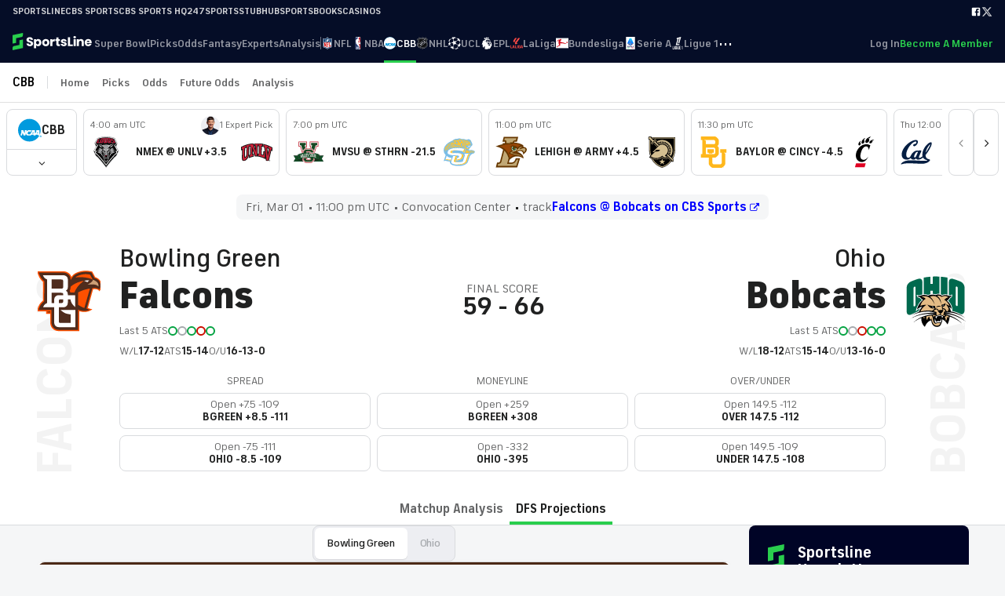

--- FILE ---
content_type: text/html; charset=utf-8
request_url: https://www.sportsline.com/college-basketball/game-forecast/NCAAB_20240301_BGREEN@OHIO/daily-fantasy-projections/
body_size: 42662
content:
<!DOCTYPE html><html><head><meta charSet="utf-8"/><title>Bowling Green Falcons vs. Ohio Bobcats Odds, Betting Lines, Expert picks, Game Projections, DFS Projections and Player Prop Projections - Friday 03/01 23:00 PM - SportsLine.com</title><meta name="robots" content="index,follow"/><meta name="description" content="Picks, odds, and game forecast for Falcons at Bobcats on Friday 03/01 23:00 PM in Bobcats "/><meta name="twitter:card" content="summary_large_image"/><meta name="twitter:site" content="sportsline.com"/><meta name="twitter:creator" content="@sportsline"/><meta property="og:title" content="Bowling Green Falcons vs. Ohio Bobcats Odds, Betting Lines, Expert picks, Game Projections, DFS Projections and Player Prop Projections - Friday 03/01 23:00 PM - SportsLine.com"/><meta property="og:description" content="Picks, odds, and game forecast for Falcons at Bobcats on Friday 03/01 23:00 PM in Bobcats "/><meta property="og:url" content="https://www.sportsline.com/college-basketball/game-forecast/NCAAB_20240301_BGREEN@OHIO/"/><meta property="og:image" content="https://www.sportsline.com/assets/img/logo/logo-192x192.png"/><meta property="og:site_name" content="SportsLine"/><link rel="canonical" href="https://www.sportsline.com/college-basketball/game-forecast/NCAAB_20240301_BGREEN@OHIO/"/><meta content="sportsline.com" name="name"/><meta name="viewport" content="width=device-width, initial-scale=1"/><link href="/sportsline-apple-touch-icon.png" rel="apple-touch-icon"/><link href="/sportsline-apple-touch-icon-76x76.png" rel="apple-touch-icon" sizes="76x76"/><link href="/sportsline-apple-touch-icon-120x120.png" rel="apple-touch-icon" sizes="120x120"/><link href="/sportsline-apple-touch-icon-152x152.png" rel="apple-touch-icon" sizes="152x152"/><link href="/sportsline-apple-touch-icon-180x180.png" rel="apple-touch-icon" sizes="180x180"/><link href="/sportsline-smartbanner-android-icon-180x180.png" rel="android-touch-icon" sizes="180x180"/><link href="/sportsline-icon-hires.png" rel="icon" sizes="192x192"/><link href="/sportsline-icon-normal.png" rel="icon" sizes="128x128"/><link rel="image_src" href="/assets/img/logo/logo-600x600.png"/><link rel="manifest" id="manifest"/><link rel="shortcut icon" type="image/x-icon" href="/favicon.ico?v=2"/><link rel="icon" type="image/x-icon" href="/favicon.ico?v=2"/><meta name="apple-itunes-store" content="app-id=1038113479"/><meta name="next-head-count" content="20"/><script>!function(){window.semaphore=window.semaphore||[],window.ketch=function(){window.semaphore.push(arguments)};var e=document.createElement("script");e.type="text/javascript",e.src="https://global.ketchcdn.com/web/v3/config/sportsline/sportsline/boot.js",e.defer=e.async=!0,document.getElementsByTagName("head")[0].appendChild(e)}();</script><script>(function(a){
          var w=window,b='cbsoptanon',q='cmd',r='config';
          w[b] = w[b] ? w[b] : {};
          w[b][q] = w[b][q] ? w[b][q] : [];
          w[b][r] = w[b][r] ? w[b][r] : [];
          
          a.forEach(function(z){
            w[b][z] = w[b][z] || function(){
              var c=arguments;
              w[b][q].push(function(){
                w[b][z].apply(w[b],c);
              })
            }
          });
        })(["onScriptsReady","onAdsReady"]);</script><script src="https://cdn.privacy.paramount.com/dist/optanon-v2.0.0.js" async=""></script><noscript data-n-css=""></noscript><script defer="" nomodule="" src="/_next/static/chunks/polyfills-c67a75d1b6f99dc8.js"></script><script src="/_next/static/chunks/webpack-bee28e4fee55abef.js" defer=""></script><script src="/_next/static/chunks/framework-eae1dab60e375b5f.js" defer=""></script><script src="/_next/static/chunks/main-f319c172bf477d30.js" defer=""></script><script src="/_next/static/chunks/pages/_app-3b0c22295465c85b.js" defer=""></script><script src="/_next/static/chunks/6245-b817fe8c5ac1a817.js" defer=""></script><script src="/_next/static/chunks/3991-618c8be896d27c23.js" defer=""></script><script src="/_next/static/chunks/7085-e18ec8f27ba3f636.js" defer=""></script><script src="/_next/static/chunks/715-6a455533d08fc38d.js" defer=""></script><script src="/_next/static/chunks/6660-8b5307cfc0c6eadb.js" defer=""></script><script src="/_next/static/chunks/8049-d217b59bbdc59189.js" defer=""></script><script src="/_next/static/chunks/7982-2789f1f65976ab99.js" defer=""></script><script src="/_next/static/chunks/4330-1903e0406a04af55.js" defer=""></script><script src="/_next/static/chunks/pages/%5Bleague%5D/game-forecast/%5BgameAbbr%5D/daily-fantasy-projections-eca7553147ca9527.js" defer=""></script><script src="/_next/static/BCkNIsAnmfr0lEKqh8lwp/_buildManifest.js" defer=""></script><script src="/_next/static/BCkNIsAnmfr0lEKqh8lwp/_ssgManifest.js" defer=""></script><style data-styled="" data-styled-version="6.1.11">.iTUHPL{className:close;aria-hidden:"true";}/*!sc*/
.iTUHPL:after{font-family:sportsline;font-weight:400;font-size:1.25rem;vertical-align:middle;content:"\e629";font-style:normal;font-variant:normal;-webkit-font-smoothing:antialiased;-moz-osx-font-smoothing:grayscale;speak:none;text-transform:none;}/*!sc*/
.HCxSU{aria-hidden:"true";}/*!sc*/
.HCxSU:after{font-family:sportsline;font-weight:400;font-size:.85rem;vertical-align:middle;content:"\f105";font-style:normal;font-variant:normal;-webkit-font-smoothing:antialiased;-moz-osx-font-smoothing:grayscale;speak:none;text-transform:none;}/*!sc*/
.kPrvhH{aria-hidden:"true";}/*!sc*/
.kPrvhH:after{font-family:sportsline;font-weight:400;font-size:1rem;vertical-align:middle;content:"\f104";font-style:normal;font-variant:normal;-webkit-font-smoothing:antialiased;-moz-osx-font-smoothing:grayscale;speak:none;text-transform:none;}/*!sc*/
.kPzpFI{aria-hidden:"true";}/*!sc*/
.kPzpFI:after{font-family:sportsline;font-weight:400;font-size:1rem;vertical-align:middle;content:"\f107";font-style:normal;font-variant:normal;-webkit-font-smoothing:antialiased;-moz-osx-font-smoothing:grayscale;speak:none;text-transform:none;}/*!sc*/
.iEIaZU{aria-hidden:"true";}/*!sc*/
.iEIaZU:after{font-family:sportsline;font-weight:400;font-size:.75em;vertical-align:middle;content:"\f08e";font-style:normal;font-variant:normal;-webkit-font-smoothing:antialiased;-moz-osx-font-smoothing:grayscale;speak:none;text-transform:none;}/*!sc*/
.ktNhyG{aria-hidden:"true";}/*!sc*/
.ktNhyG:after{font-family:sportsline;font-weight:400;font-size:1.25rem;vertical-align:middle;content:"\e929";font-style:normal;font-variant:normal;-webkit-font-smoothing:antialiased;-moz-osx-font-smoothing:grayscale;speak:none;text-transform:none;}/*!sc*/
data-styled.g1[id="sc-b7e1d8c2-0"]{content:"iTUHPL,HCxSU,kPrvhH,kPzpFI,iEIaZU,ktNhyG,"}/*!sc*/
@font-face{font-family:"sportsline";src:url("/assets/fonts/sportsline-20210412.eot");src:url("/assets/fonts/sportsline-20210412.eot") format("embedded-opentype"),url("/assets/fonts/sportsline-20210412.woff2") format("woff2"),url("/assets/fonts/sportsline-20210412.woff") format("woff"),url("/assets/fonts/sportsline-20210412.ttf") format("truetype"),url("/assets/fonts/sportsline-20210412.svg") format("svg");font-weight:normal;font-style:normal;font-display:fallback;}/*!sc*/
@font-face{font-family:'industrie-standard';src:url("/assets/fonts/industrie/FSIndustrieVFStd.woff2") format("woff2"),url("/assets/fonts/industrie/FSIndustrieVFStd.ttf") format("truetype");font-weight:100 900;font-display:fallback;}/*!sc*/
html,body{font-family:industrie-standard,sans-serif;font-style:normal;font-size:16px;-webkit-font-smoothing:subpixel-antialiased;-moz-osx-font-smoothing:grayscale;text-size-adjust:none;margin:0;padding:0;width:100vw;max-width:100%;color:#202121;}/*!sc*/
body{background:#F5F6F7;}/*!sc*/
a{color:#0049CE;cursor:pointer;}/*!sc*/
button{font-family:industrie-standard,sans-serif;}/*!sc*/
input,select{font-family:industrie-standard,sans-serif;}/*!sc*/
i{font-style:italic;}/*!sc*/
*{box-sizing:border-box;padding:0;margin:0;}/*!sc*/
h1,h2,h3,h4,h5,strong{font-weight:600;}/*!sc*/
small{font-weight:400;letter-spacing:-0.1px;font-size:0.875rem;}/*!sc*/
#__next{display:flex;flex-direction:column;min-height:100vh;}/*!sc*/
#__next >footer{flex:1;}/*!sc*/
p{letter-spacing:0.01em;line-height:1.4;}/*!sc*/
div#cps-shaman-notifier .cps-container .cps-actions a{font-size:12px!important;color:#004ace!important;font-weight:700!important;}/*!sc*/
div#cps-shaman-notifier .cps-container .cps-content a{font-size:12px!important;color:#004ace!important;}/*!sc*/
div#cps-shaman-notifier .cps-container .cps-content p{font-size:12px!important;line-height:1.48!important;margin:.2em 0!important;color:#202121!important;}/*!sc*/
@media (min-width: 768px){div#cps-shaman-notifier .cps-container .cps-content a,div#cps-shaman-notifier .cps-container .cps-content p{font-size:14px!important;}}/*!sc*/
@media (min-width: 992px){div#cps-shaman-notifier .cps-container .cps-content a,div#cps-shaman-notifier .cps-container .cps-content p{font-size:14px!important;}}/*!sc*/
[data-tracking-value] *{pointer-events:none;}/*!sc*/
[data-tracking-object] *{pointer-events:none;}/*!sc*/
@media (max-width: 1024px){.no-scroll{overflow:hidden;width:100vw;}}/*!sc*/
data-styled.g2[id="sc-global-kSqvAn1"]{content:"sc-global-kSqvAn1,"}/*!sc*/
.mdUWl{width:100%;max-width:calc(
    85rem + 0rem
  );margin:0 auto;box-sizing:border-box;padding:0rem 0rem;}/*!sc*/
data-styled.g8[id="sc-5f59caf2-0"]{content:"mdUWl,"}/*!sc*/
.hgDrEJ{width:2rem;height:2rem;}/*!sc*/
data-styled.g9[id="sc-1e684b59-0"]{content:"hgDrEJ,"}/*!sc*/
.izOWiU{display:block;color:#656667;font-size:1em;font-weight:400;line-height:1;text-decoration:none;}/*!sc*/
.bcSPbh{display:block;color:#656667;font-size:.875em;font-weight:400;line-height:1;text-decoration:none;}/*!sc*/
.kvxMa{display:block;color:#202121;font-size:.875em;font-weight:700;line-height:1;text-decoration:none;}/*!sc*/
.jTOUQL{display:block;color:#202121;font-size:1em;font-weight:700;line-height:1;text-decoration:none;}/*!sc*/
data-styled.g11[id="sc-2d876bef-0"]{content:"izOWiU,bcSPbh,kvxMa,jTOUQL,"}/*!sc*/
#nprogress{pointer-events:none;}/*!sc*/
#nprogress .bar{background:#4F99E4;position:fixed;z-index:1031;top:0;left:0;width:100%;height:2px;}/*!sc*/
#nprogress .peg{display:block;position:absolute;right:0px;width:100px;height:100%;box-shadow:0 0 10px #4F99E4,0 0 5px #4F99E4;opacity:1;-webkit-transform:rotate(3deg) translate(0px, -4px);-ms-transform:rotate(3deg) translate(0px, -4px);transform:rotate(3deg) translate(0px, -4px);}/*!sc*/
#nprogress .spinner{display:block;position:fixed;z-index:1031;top:15px;right:15px;}/*!sc*/
#nprogress .spinner-icon{width:18px;height:18px;box-sizing:border-box;border:solid 2px transparent;border-top-color:#4F99E4;border-left-color:#4F99E4;border-radius:50%;-webkit-animation:nprogress-spinner 400ms linear infinite;animation:nprogress-spinner 400ms linear infinite;}/*!sc*/
.nprogress-custom-parent{overflow:hidden;position:relative;}/*!sc*/
.nprogress-custom-parent #nprogress .spinner,.nprogress-custom-parent #nprogress .bar{position:absolute;}/*!sc*/
@-webkit-keyframes nprogress-spinner{0%{-webkit-transform:rotate(0deg);}100%{-webkit-transform:rotate(360deg);}}/*!sc*/
@keyframes nprogress-spinner{0%{transform:rotate(0deg);}100%{transform:rotate(360deg);}}/*!sc*/
data-styled.g13[id="sc-global-eaVEUd1"]{content:"sc-global-eaVEUd1,"}/*!sc*/
.eJFzLf{line-height:1;background-color:#fff;display:none;position:absolute;z-index:1000;border-radius:0.5rem;min-width:120px;flex-direction:column;box-shadow:0 0 10px rgba(0,0,0,0.1);top:calc(100% + -3px);padding:0.5rem 0;border-top-left-radius:0;border-top-right-radius:0;border-top:3px solid #29CE4D;left:calc(50% + 0px);transform:translateX(-50%);}/*!sc*/
.eJFzLf>li{list-style:none;}/*!sc*/
.eJFzLf a{padding:1rem 1rem;color:#656667;cursor:pointer;}/*!sc*/
.eJFzLf a:hover{color:#202121;background-color:#F5F6F7;}/*!sc*/
data-styled.g14[id="sc-2a727f7c-0"]{content:"eJFzLf,"}/*!sc*/
.hlTHFZ{position:relative;display:inline-flex;flex:1;align-items:center;}/*!sc*/
.fSmiNz{position:relative;display:inline-flex;flex:1;align-items:center;height:100%;}/*!sc*/
data-styled.g15[id="sc-2a727f7c-1"]{content:"hlTHFZ,fSmiNz,"}/*!sc*/
.gGkakH{width:16px;height:16px;}/*!sc*/
.bICLxn{width:24px;height:24px;}/*!sc*/
data-styled.g16[id="sc-c4d63a6c-0"]{content:"gGkakH,bICLxn,"}/*!sc*/
.hpEmNE{background:none;border:none;padding:0;margin:0;cursor:pointer;color:inherit;font-size:inherit;}/*!sc*/
data-styled.g17[id="sc-c4d63a6c-1"]{content:"hpEmNE,"}/*!sc*/
.dwRPfA{white-space:nowrap;position:relative;top:0;font-size:0.875rem;font-weight:600;height:100%;text-decoration:none;display:flex;align-items:center;gap:0.5rem;transition:color 0.2s;color:#FFFFFF90;}/*!sc*/
.dwRPfA[role=button]{cursor:pointer;}/*!sc*/
.dwRPfA[role=link]{cursor:pointer;}/*!sc*/
.dwRPfA:hover{color:#FFFFFF;}/*!sc*/
.dwRPfA[aria-current=page]{color:#FFFFFF;}/*!sc*/
.dwRPfA[aria-current=page]:before{background:#29CE4D;}/*!sc*/
.dwRPfA:before{content:"";display:block;width:100%;height:3px;background:transparent;position:absolute;bottom:0;left:0;}/*!sc*/
.dQKrZE{white-space:nowrap;position:relative;top:0;font-size:0.875rem;font-weight:600;height:100%;text-decoration:none;display:flex;align-items:center;gap:0.5rem;transition:color 0.2s;color:#656667;}/*!sc*/
.dQKrZE[role=button]{cursor:pointer;}/*!sc*/
.dQKrZE[role=link]{cursor:pointer;}/*!sc*/
.dQKrZE:hover{color:#202121;}/*!sc*/
.dQKrZE[aria-current=page]{color:#202121;}/*!sc*/
.bTUWGM{white-space:nowrap;position:relative;top:0;font-size:0.875rem;font-weight:600;height:100%;text-decoration:none;display:flex;align-items:center;gap:0.5rem;transition:color 0.2s;color:#29CE4D;}/*!sc*/
.bTUWGM[role=button]{cursor:pointer;}/*!sc*/
.bTUWGM[role=link]{cursor:pointer;}/*!sc*/
.bTUWGM:hover{color:#29CE4D95;}/*!sc*/
.bTUWGM[aria-current=page]{color:#202121;}/*!sc*/
data-styled.g18[id="sc-c4d63a6c-2"]{content:"dwRPfA,dQKrZE,bTUWGM,"}/*!sc*/
.bHuOzs{white-space:nowrap;position:relative;top:0;font-size:1rem;font-weight:600;height:100%;text-decoration:none;display:flex;align-items:center;gap:0.5rem;transition:color 0.2s;line-height:1;color:#DCDCDC;padding-top:0.75rem;padding-bottom:0.75rem;}/*!sc*/
.bHuOzs[role=button]{cursor:pointer;}/*!sc*/
.bHuOzs[role=link]{cursor:pointer;}/*!sc*/
.bHuOzs>*{font-weight:inherit;}/*!sc*/
.bHuOzs>*:last-child:not(:first-child){margin-left:auto;}/*!sc*/
.bHuOzs[aria-current=page]{color:#FFFFFF;}/*!sc*/
data-styled.g19[id="sc-c4d63a6c-3"]{content:"bHuOzs,"}/*!sc*/
.gTzrFC{display:none;font-size:80px;left:calc(50vw - (80px / 2));top:50vh;position:fixed;z-index:2000;width:80px;height:80px;}/*!sc*/
.gTzrFC:before{content:"";position:absolute;width:80px;height:80px;background:#FFFFFF;box-shadow:0.01em 0.01em 0.075em #D9DBDE;border-radius:80px;}/*!sc*/
.gTzrFC.loading{display:block;}/*!sc*/
data-styled.g25[id="sc-a3b6af12-0"]{content:"gTzrFC,"}/*!sc*/
.gbveaJ{position:absolute;top:2em;left:calc(2em - 0.27em);display:block;color:#29CE4D;text-indent:-9999em;margin:auto;transform:translateZ(0);animation-delay:0s;opacity:0;font-size:0.25em;}/*!sc*/
.gbveaJ,.gbveaJ:before,.gbveaJ:after{background:#29CE4D;animation:load1 1s infinite ease-in-out;width:0.5em;height:2em;opacity:0;}/*!sc*/
.gbveaJ:before,.gbveaJ:after{position:absolute;top:0;content:"";}/*!sc*/
.gbveaJ:before{left:calc(-1em / 1.4);animation-delay:-0.16s;}/*!sc*/
.gbveaJ:after{left:calc(1em / 1.4);animation-delay:0.16s;}/*!sc*/
@keyframes load1{0%,80%,100%{box-shadow:0 0;height:0em;opacity:0;}40%{box-shadow:0 -0.9em;opacity:1;height:1em;}}/*!sc*/
data-styled.g26[id="sc-a3b6af12-1"]{content:"gbveaJ,"}/*!sc*/
.iiTSxl{position:relative;display:inline-flex;align-items:center;vertical-align:middle;}/*!sc*/
.iiTSxl.label-left label{margin-left:0;}/*!sc*/
.iiTSxl label{color:#656667;cursor:pointer;font-size:0.75rem;line-height:1.4;margin:0.5rem;text-align:left;}/*!sc*/
.iiTSxl input{position:absolute;box-sizing:border-box;width:1.25rem;height:1.25rem;left:0;opacity:0;z-index:3;margin:0;}/*!sc*/
.iiTSxl input.label-left{right:0;left:auto;}/*!sc*/
.iiTSxl .checkbox-glyph{display:block;height:1.25rem;width:1.25rem;flex:0 0 1.25rem;left:0;top:0;}/*!sc*/
.iiTSxl input[type="checkbox"]+.checkbox-glyph{position:relative;}/*!sc*/
.iiTSxl input[type="checkbox"]+.checkbox-glyph::before,.iiTSxl input[type="checkbox"]+.checkbox-glyph:after{content:"";left:0;top:0;position:absolute;box-sizing:border-box;width:inherit;height:inherit;line-height:1.25rem;}/*!sc*/
.iiTSxl input[type="checkbox"]:checked+.checkbox-glyph::after{content:'\e924';}/*!sc*/
.iiTSxl input+.checkbox-glyph::before{border:1px solid #D9DBDE;background:#FFFFFF;border-radius:4px;}/*!sc*/
.iiTSxl input[type="checkbox"]+.checkbox-glyph::after{font-family:sportsline;font-size:1rem;color:#29CE4D;text-align:center;line-height:1.25rem;}/*!sc*/
.iiTSxl input[type="checkbox"]:checked+.checkbox-glyph::after{position:absolute;box-sizing:border-box;width:1.25rem;height:1.25rem;content:'\e924';font-family:sportsline;font-size:1rem;color:#29CE4D;text-align:center;line-height:1.25rem;}/*!sc*/
.iiTSxl input:hover{cursor:pointer;}/*!sc*/
.iiTSxl input[type="checkbox"]:checked+.checkbox-glyph::before{box-shadow:0px 2px 2px #D9DBDE;}/*!sc*/
.iiTSxl input[type="checkbox"]:focus+.checkbox-glyph::before{border:1px solid #D9DBDE;}/*!sc*/
.iiTSxl.disabled input:hover{cursor:default;}/*!sc*/
.iiTSxl.disabled input[type="checkbox"]+.checkbox-glyph::after{color:#A6A9AD;}/*!sc*/
data-styled.g28[id="sc-b5e6561a-0"]{content:"iiTSxl,"}/*!sc*/
.dEoYge{box-sizing:border-box;padding-top:0rem;padding-bottom:0rem;padding-left:0rem;padding-right:0rem;margin-top:0rem;margin-bottom:0rem;margin-left:0rem;margin-right:0rem;display:block;}/*!sc*/
.gSEZEL{box-sizing:border-box;padding-top:0rem;padding-bottom:0rem;padding-left:0rem;padding-right:0rem;margin-top:0rem;margin-bottom:0rem;margin-left:0rem;margin-right:0rem;display:inline-flex;align-items:center;}/*!sc*/
.hBCyOo{box-sizing:border-box;padding-top:0rem;padding-bottom:0rem;padding-left:0rem;padding-right:0rem;margin-top:0rem;margin-bottom:0rem;margin-left:0rem;margin-right:0rem;gap:0.25rem;display:inline-flex;align-items:center;}/*!sc*/
.jAVZkr{box-sizing:border-box;padding-top:0rem;padding-bottom:0rem;padding-left:0rem;padding-right:0rem;margin-top:0rem;margin-bottom:0rem;margin-left:0rem;margin-right:0rem;display:flex;align-items:center;}/*!sc*/
.kiRusm{box-sizing:border-box;padding-top:0rem;padding-bottom:0rem;padding-left:0rem;padding-right:0rem;margin-top:0rem;margin-bottom:0rem;margin-left:0rem;margin-right:0rem;display:flex;flex-direction:column;}/*!sc*/
.gYPujk{box-sizing:border-box;padding-top:0.3rem;padding-bottom:0.3rem;padding-left:0.3rem;padding-right:0.3rem;margin-top:0rem;margin-bottom:0rem;margin-left:0rem;margin-right:0rem;display:flex;flex-direction:column;justify-content:space-around;}/*!sc*/
.dMUPkX{box-sizing:border-box;padding-top:1rem;padding-bottom:1rem;padding-left:1rem;padding-right:1rem;margin-top:0rem;margin-bottom:0rem;margin-left:0rem;margin-right:0rem;display:flex;align-items:center;}/*!sc*/
.iTiqQb{box-sizing:border-box;padding-top:0rem;padding-bottom:0rem;padding-left:0rem;padding-right:0rem;margin-top:0rem;margin-bottom:0rem;margin-left:0rem;margin-right:0rem;display:flex;justify-content:center;}/*!sc*/
.gqJQmh{box-sizing:border-box;padding-top:0rem;padding-bottom:0rem;padding-left:0rem;padding-right:0rem;margin-top:0rem;margin-bottom:0rem;margin-left:0rem;margin-right:0rem;display:flex;justify-content:flex-end;}/*!sc*/
.hfyzKs{box-sizing:border-box;padding-top:0rem;padding-bottom:0rem;padding-left:1rem;padding-right:1rem;margin-top:0rem;margin-bottom:0rem;margin-left:0rem;margin-right:0rem;gap:0.75rem;display:flex;flex-direction:column;}/*!sc*/
.lhCQjO{box-sizing:border-box;padding-top:0rem;padding-bottom:0rem;padding-left:0rem;padding-right:0rem;margin-top:0rem;margin-bottom:0rem;margin-left:0rem;margin-right:0rem;gap:0.5rem;display:grid;}/*!sc*/
.dbyLCL{box-sizing:border-box;padding-top:1rem;padding-bottom:1rem;padding-left:0rem;padding-right:0rem;margin-top:0rem;margin-bottom:0rem;margin-left:0rem;margin-right:0rem;gap:0.5rem;display:flex;flex-direction:column;align-items:center;justify-content:center;}/*!sc*/
.BTCBD{box-sizing:border-box;padding-top:0.5rem;padding-bottom:0rem;padding-left:0.5rem;padding-right:0.5rem;margin-top:0rem;margin-bottom:0rem;margin-left:0rem;margin-right:0rem;display:flex;}/*!sc*/
.gNVebt{box-sizing:border-box;padding-top:0rem;padding-bottom:0rem;padding-left:0rem;padding-right:0.5rem;margin-top:0rem;margin-bottom:0rem;margin-left:0rem;margin-right:0rem;display:block;}/*!sc*/
.fjxodM{box-sizing:border-box;padding-top:0.5rem;padding-bottom:0.5rem;padding-left:0.5rem;padding-right:0.5rem;margin-top:0rem;margin-bottom:0rem;margin-left:0rem;margin-right:0rem;display:flex;align-items:center;justify-content:center;}/*!sc*/
.ejaLOm{box-sizing:border-box;padding-top:0rem;padding-bottom:0rem;padding-left:0rem;padding-right:0rem;margin-top:0rem;margin-bottom:0rem;margin-left:0rem;margin-right:0rem;gap:0.5rem;display:inline-flex;align-items:center;}/*!sc*/
.dylBfU{box-sizing:border-box;padding-top:0rem;padding-bottom:0rem;padding-left:0rem;padding-right:0rem;margin-top:0rem;margin-bottom:0rem;margin-left:0rem;margin-right:0rem;display:flex;align-items:center;justify-content:center;}/*!sc*/
.hyRyPJ{box-sizing:border-box;padding-top:0rem;padding-bottom:0rem;padding-left:0rem;padding-right:0rem;margin-top:0rem;margin-bottom:0rem;margin-left:0rem;margin-right:0rem;display:flex;flex-direction:column;justify-content:space-between;}/*!sc*/
.gbiVby{box-sizing:border-box;padding-top:0.5rem;padding-bottom:0.5rem;padding-left:0rem;padding-right:0rem;margin-top:0rem;margin-bottom:0rem;margin-left:0rem;margin-right:0rem;display:block;}/*!sc*/
.cOAtEb{box-sizing:border-box;padding-top:0rem;padding-bottom:0rem;padding-left:0rem;padding-right:0rem;margin-top:0rem;margin-bottom:0rem;margin-left:0rem;margin-right:0rem;display:flex;align-items:center;justify-content:center;text-align:center;}/*!sc*/
.ggXbGs{box-sizing:border-box;padding-top:1rem;padding-bottom:1rem;padding-left:1rem;padding-right:1rem;margin-top:0rem;margin-bottom:0rem;margin-left:0rem;margin-right:0rem;display:flex;align-items:center;justify-content:center;}/*!sc*/
.fWpHFE{box-sizing:border-box;padding-top:0rem;padding-bottom:0rem;padding-left:0.5rem;padding-right:0rem;margin-top:0rem;margin-bottom:0rem;margin-left:0rem;margin-right:0rem;gap:0.25rem;display:flex;}/*!sc*/
.fDCJEw{box-sizing:border-box;padding-top:0rem;padding-bottom:2rem;padding-left:0rem;padding-right:0rem;margin-top:0rem;margin-bottom:0rem;margin-left:0rem;margin-right:0rem;gap:2rem;display:flex;flex-direction:column;}/*!sc*/
.igkSIZ{box-sizing:border-box;padding-top:0.5rem;padding-bottom:0.5rem;padding-left:0.75rem;padding-right:0.75rem;margin-top:0rem;margin-bottom:0rem;margin-left:0rem;margin-right:0rem;gap:0.25rem 0rem;display:inline-flex;align-items:center;justify-content:center;flex-wrap:wrap;}/*!sc*/
.cdYHeM{box-sizing:border-box;padding-top:0rem;padding-bottom:0rem;padding-left:0rem;padding-right:0rem;margin-top:0rem;margin-bottom:0rem;margin-left:0rem;margin-right:0rem;display:inline-flex;}/*!sc*/
.dKMKoF{box-sizing:border-box;padding-top:0rem;padding-bottom:0rem;padding-left:0rem;padding-right:0rem;margin-top:0rem;margin-bottom:0rem;margin-left:0rem;margin-right:0rem;display:block;align-items:center;}/*!sc*/
.fQgwxW{box-sizing:border-box;padding-top:0rem;padding-bottom:0rem;padding-left:0rem;padding-right:0rem;margin-top:0rem;margin-bottom:0rem;margin-left:0rem;margin-right:0rem;gap:1rem;display:block;align-items:center;}/*!sc*/
.iljDyv{box-sizing:border-box;padding-top:0rem;padding-bottom:0rem;padding-left:0rem;padding-right:0rem;margin-top:0rem;margin-bottom:0rem;margin-left:0rem;margin-right:0rem;display:flex;flex-direction:column;align-items:flex-start;justify-content:center;}/*!sc*/
.heQSOl{box-sizing:border-box;padding-top:0rem;padding-bottom:0rem;padding-left:0rem;padding-right:0rem;margin-top:0rem;margin-bottom:0rem;margin-left:0rem;margin-right:0rem;display:block;flex-direction:column;justify-content:flex-start;text-align:left;}/*!sc*/
.eqLOGN{box-sizing:border-box;padding-top:0.5rem;padding-bottom:0rem;padding-left:0rem;padding-right:0rem;margin-top:0rem;margin-bottom:0rem;margin-left:0rem;margin-right:0rem;display:block;}/*!sc*/
.fIOire{box-sizing:border-box;padding-top:0rem;padding-bottom:0rem;padding-left:0rem;padding-right:0rem;margin-top:0rem;margin-bottom:0rem;margin-left:0rem;margin-right:0rem;gap:0.5rem;display:flex;align-items:center;}/*!sc*/
.cWXEOQ{box-sizing:border-box;padding-top:0rem;padding-bottom:0rem;padding-left:0rem;padding-right:0rem;margin-top:0rem;margin-bottom:0rem;margin-left:0rem;margin-right:0rem;gap:0.25rem;display:flex;align-items:center;}/*!sc*/
.iDjkPb{box-sizing:border-box;padding-top:0rem;padding-bottom:0rem;padding-left:0rem;padding-right:0rem;margin-top:0rem;margin-bottom:0rem;margin-left:0rem;margin-right:0rem;gap:0.75rem;display:flex;align-items:center;justify-content:flex-start;}/*!sc*/
.jARLBQ{box-sizing:border-box;padding-top:0rem;padding-bottom:0rem;padding-left:0rem;padding-right:0rem;margin-top:0rem;margin-bottom:0rem;margin-left:0rem;margin-right:0rem;gap:0.5rem;display:flex;align-items:center;justify-content:flex-start;flex-wrap:wrap;}/*!sc*/
.ixAqXF{box-sizing:border-box;padding-top:0rem;padding-bottom:0rem;padding-left:0rem;padding-right:0rem;margin-top:0rem;margin-bottom:0rem;margin-left:0rem;margin-right:0rem;gap:0.25rem;display:inline-flex;flex-direction:column;}/*!sc*/
.bLItNa{box-sizing:border-box;padding-top:0rem;padding-bottom:0rem;padding-left:0rem;padding-right:0rem;margin-top:0rem;margin-bottom:0rem;margin-left:0rem;margin-right:0rem;display:block;text-align:right;}/*!sc*/
.bwoczZ{box-sizing:border-box;padding-top:0rem;padding-bottom:0rem;padding-left:0rem;padding-right:0rem;margin-top:0rem;margin-bottom:0rem;margin-left:0rem;margin-right:0rem;display:block;text-align:left;}/*!sc*/
.jvKrMI{box-sizing:border-box;padding-top:0rem;padding-bottom:0rem;padding-left:0rem;padding-right:0rem;margin-top:0rem;margin-bottom:0rem;margin-left:0rem;margin-right:0rem;display:flex;flex-direction:column;align-items:flex-end;justify-content:center;}/*!sc*/
.jJDVJt{box-sizing:border-box;padding-top:0rem;padding-bottom:0rem;padding-left:0rem;padding-right:0rem;margin-top:0rem;margin-bottom:0rem;margin-left:0rem;margin-right:0rem;display:block;flex-direction:column;justify-content:flex-end;text-align:right;}/*!sc*/
.cnxmmQ{box-sizing:border-box;padding-top:0rem;padding-bottom:0rem;padding-left:0rem;padding-right:0rem;margin-top:0rem;margin-bottom:0rem;margin-left:0rem;margin-right:0rem;gap:0.75rem;display:flex;align-items:center;justify-content:flex-end;}/*!sc*/
.hbLBMX{box-sizing:border-box;padding-top:0rem;padding-bottom:0rem;padding-left:0rem;padding-right:0rem;margin-top:0rem;margin-bottom:0rem;margin-left:0rem;margin-right:0rem;gap:0.5rem;display:flex;align-items:center;justify-content:flex-end;flex-wrap:wrap;}/*!sc*/
.fTDHdH{box-sizing:border-box;padding-top:0rem;padding-bottom:0rem;padding-left:0rem;padding-right:0rem;margin-top:0rem;margin-bottom:0rem;margin-left:0rem;margin-right:0rem;gap:0.5rem;display:block;}/*!sc*/
.gbSqPd{box-sizing:border-box;padding-top:0.25rem;padding-bottom:0.25rem;padding-left:1rem;padding-right:1rem;margin-top:0rem;margin-bottom:0rem;margin-left:0rem;margin-right:0rem;gap:0.25rem;display:flex;flex-direction:column;align-items:center;justify-content:center;}/*!sc*/
.bDjtfd{box-sizing:border-box;padding-top:0rem;padding-bottom:0rem;padding-left:0rem;padding-right:0rem;margin-top:0rem;margin-bottom:0rem;margin-left:0rem;margin-right:0rem;display:block;text-align:center;}/*!sc*/
.gmbLVL{box-sizing:border-box;padding-top:0rem;padding-bottom:0rem;padding-left:0rem;padding-right:0rem;margin-top:0rem;margin-bottom:0rem;margin-left:0rem;margin-right:0rem;display:flex;flex-direction:column;align-items:flex-end;}/*!sc*/
.iIsji{box-sizing:border-box;padding-top:1rem;padding-bottom:1rem;padding-left:0rem;padding-right:0rem;margin-top:0rem;margin-bottom:0rem;margin-left:0rem;margin-right:0rem;display:block;}/*!sc*/
.lhxTLk{box-sizing:border-box;padding-top:2rem;padding-bottom:0rem;padding-left:0rem;padding-right:0rem;margin-top:0rem;margin-bottom:0rem;margin-left:0rem;margin-right:0rem;display:block;}/*!sc*/
.kdBLrp{box-sizing:border-box;padding-top:0rem;padding-bottom:0rem;padding-left:0rem;padding-right:0rem;margin-top:0rem;margin-bottom:0rem;margin-left:0rem;margin-right:0rem;gap:1rem;display:inline-flex;align-items:flex-end;justify-content:center;}/*!sc*/
.gVrLmC{box-sizing:border-box;padding-top:0.5rem;padding-bottom:0.5rem;padding-left:0.5rem;padding-right:0.5rem;margin-top:0rem;margin-bottom:0rem;margin-left:0rem;margin-right:0rem;display:block;}/*!sc*/
.NTDNJ{box-sizing:border-box;padding-top:0rem;padding-bottom:0rem;padding-left:0rem;padding-right:0rem;margin-top:0rem;margin-bottom:0rem;margin-left:0rem;margin-right:0rem;gap:1rem;display:flex;flex-direction:column;}/*!sc*/
.cuWXQS{box-sizing:border-box;padding-top:0rem;padding-bottom:0rem;padding-left:0rem;padding-right:0rem;margin-top:0rem;margin-bottom:0rem;margin-left:0rem;margin-right:0rem;gap:1.5rem;display:flex;flex-direction:column;}/*!sc*/
.gyhbTR{box-sizing:border-box;padding-top:0rem;padding-bottom:0rem;padding-left:0rem;padding-right:0rem;margin-top:0rem;margin-bottom:0rem;margin-left:0rem;margin-right:0rem;display:flex;flex-direction:column;align-items:center;}/*!sc*/
.kecZPK{box-sizing:border-box;padding-top:0.5rem;padding-bottom:0.5rem;padding-left:0.5rem;padding-right:0.5rem;margin-top:0rem;margin-bottom:0rem;margin-left:0rem;margin-right:0rem;display:flex;align-items:center;justify-content:flex-start;text-align:left;}/*!sc*/
.kYLkyx{box-sizing:border-box;padding-top:0.25rem;padding-bottom:0.25rem;padding-left:0.25rem;padding-right:0.25rem;margin-top:0rem;margin-bottom:0rem;margin-left:0rem;margin-right:0rem;gap:0.25rem;display:flex;flex-direction:column;justify-content:center;text-align:center;}/*!sc*/
.dzStXy{box-sizing:border-box;padding-top:0.5rem;padding-bottom:0.5rem;padding-left:0.5rem;padding-right:0.5rem;margin-top:0rem;margin-bottom:0rem;margin-left:0rem;margin-right:0rem;display:flex;align-items:center;justify-content:flex-end;text-align:right;}/*!sc*/
.ktRUVl{box-sizing:border-box;padding-top:1.5rem;padding-bottom:1.5rem;padding-left:1.5rem;padding-right:1.5rem;margin-top:0rem;margin-bottom:0rem;margin-left:0rem;margin-right:0rem;display:flex;flex-direction:column;justify-content:space-between;}/*!sc*/
.gBkezz{box-sizing:border-box;padding-top:0rem;padding-bottom:0rem;padding-left:0rem;padding-right:0rem;margin-top:0rem;margin-bottom:0rem;margin-left:0rem;margin-right:0rem;display:grid;}/*!sc*/
.fyevTF{box-sizing:border-box;padding-top:0rem;padding-bottom:0rem;padding-left:0rem;padding-right:0rem;margin-top:0rem;margin-bottom:0rem;margin-left:0rem;margin-right:0rem;display:flex;align-items:flex-start;justify-content:center;}/*!sc*/
.jXtSpX{box-sizing:border-box;padding-top:0rem;padding-bottom:0rem;padding-left:1rem;padding-right:0rem;margin-top:0rem;margin-bottom:0rem;margin-left:0rem;margin-right:0rem;display:block;}/*!sc*/
.eCByxr{box-sizing:border-box;padding-top:1rem;padding-bottom:0rem;padding-left:0rem;padding-right:0rem;margin-top:0rem;margin-bottom:0rem;margin-left:0rem;margin-right:0rem;display:block;}/*!sc*/
.fXnWc{box-sizing:border-box;padding-top:0rem;padding-bottom:0rem;padding-left:0rem;padding-right:0rem;margin-top:0rem;margin-bottom:0rem;margin-left:0rem;margin-right:0rem;display:flex;flex-direction:row;align-items:flex-start;}/*!sc*/
.jKcWdd{box-sizing:border-box;padding-top:1.5rem;padding-bottom:1.5rem;padding-left:1.5rem;padding-right:1.5rem;margin-top:0rem;margin-bottom:0rem;margin-left:0rem;margin-right:0rem;gap:1rem;display:flex;flex-direction:column;}/*!sc*/
.fHqHSx{box-sizing:border-box;padding-top:0rem;padding-bottom:0rem;padding-left:0rem;padding-right:0rem;margin-top:0rem;margin-bottom:0rem;margin-left:0rem;margin-right:0rem;gap:1rem;display:block;}/*!sc*/
.iBTXIL{box-sizing:border-box;padding-top:0rem;padding-bottom:1rem;padding-left:0rem;padding-right:0rem;margin-top:0rem;margin-bottom:0rem;margin-left:0rem;margin-right:0rem;display:block;}/*!sc*/
.iDtxfV{box-sizing:border-box;padding-top:0.5rem;padding-bottom:0rem;padding-left:0rem;padding-right:0rem;margin-top:0rem;margin-bottom:0rem;margin-left:0rem;margin-right:0rem;gap:0.5rem;display:flex;align-items:center;}/*!sc*/
.jUBfqL{box-sizing:border-box;padding-top:2rem;padding-bottom:0rem;padding-left:0rem;padding-right:0rem;margin-top:0rem;margin-bottom:0rem;margin-left:0rem;margin-right:0rem;display:block;align-items:center;}/*!sc*/
data-styled.g36[id="sc-8f3095e9-0"]{content:"dEoYge,gSEZEL,hBCyOo,jAVZkr,kiRusm,gYPujk,dMUPkX,iTiqQb,gqJQmh,hfyzKs,lhCQjO,dbyLCL,BTCBD,gNVebt,fjxodM,ejaLOm,dylBfU,hyRyPJ,gbiVby,cOAtEb,ggXbGs,fWpHFE,fDCJEw,igkSIZ,cdYHeM,dKMKoF,fQgwxW,iljDyv,heQSOl,eqLOGN,fIOire,cWXEOQ,iDjkPb,jARLBQ,ixAqXF,bLItNa,bwoczZ,jvKrMI,jJDVJt,cnxmmQ,hbLBMX,fTDHdH,gbSqPd,bDjtfd,gmbLVL,iIsji,lhxTLk,kdBLrp,gVrLmC,NTDNJ,cuWXQS,gyhbTR,kecZPK,kYLkyx,dzStXy,ktRUVl,gBkezz,fyevTF,jXtSpX,eCByxr,fXnWc,jKcWdd,fHqHSx,iBTXIL,iDtxfV,jUBfqL,"}/*!sc*/
.imOPzQ{width:100%;}/*!sc*/
.imOPzQ >*{text-align:center;}/*!sc*/
.imOPzQ:before,.imOPzQ:after{content:"";clear:both;display:block;}/*!sc*/
data-styled.g37[id="sc-52ee4a8f-0"]{content:"imOPzQ,"}/*!sc*/
.gmiaeL >*:not(:first-child)>div{padding-top:0.5rem;}/*!sc*/
.gmiaeL:has(*[style*='display: none']){display:none;}/*!sc*/
data-styled.g38[id="sc-a88edb93-0"]{content:"gmiaeL,"}/*!sc*/
.ESNOi{position:relative;padding:0 0 0 0;margin:0;font-family:industrie-standard;font-weight:400;font-size:.875rem;letter-spacing:0.01em;line-height:1.4;}/*!sc*/
.kugabE{position:relative;padding:0 0 0 0;margin:0;font-family:industrie-standard;font-weight:700;font-size:1.25rem;letter-spacing:0.01em;line-height:1.1;}/*!sc*/
.eLLKm{position:relative;display:block;padding:0 0 .75rem 0;margin:0;font-family:industrie-standard;font-weight:400;font-size:.875rem;letter-spacing:0.01em;line-height:1.4;}/*!sc*/
.ggkvqA{position:relative;display:block;padding:0 0 0 0;margin:0;font-family:industrie-standard;font-weight:400;font-size:.875rem;letter-spacing:0.01em;line-height:1.4;}/*!sc*/
.bcgJos{position:relative;padding:0 0 0 0;margin:0;font-family:industrie-standard;font-weight:600;font-size:.875rem;letter-spacing:0.01em;line-height:1.4;}/*!sc*/
.KwZuh{position:relative;display:block;padding:0 0 .75rem 0;margin:0;font-family:industrie-standard;font-weight:400;font-size:.875rem;letter-spacing:0.01em;line-height:1.4;text-align:center;}/*!sc*/
data-styled.g40[id="sc-a3d100db-0"]{content:"ESNOi,kugabE,eLLKm,ggkvqA,bcgJos,KwZuh,"}/*!sc*/
.gdHAgD:is(h1){font-size:2rem;font-weight:900;line-height:1.1;text-transform:initial;}/*!sc*/
.gdHAgD:is(h2){font-size:1.25rem;font-weight:700;line-height:1.1;text-transform:initial;}/*!sc*/
.gdHAgD:is(h3){font-size:1rem;font-weight:600;line-height:1.1;text-transform:initial;}/*!sc*/
.gdHAgD:is(h4){font-size:1em;font-weight:400;line-height:1.1;text-transform:initial;}/*!sc*/
.gdHAgD:is(h5){font-size:1em;font-weight:400;line-height:1.1;text-transform:initial;}/*!sc*/
.gdHAgD:is(h6){font-size:1em;font-weight:400;line-height:1.1;text-transform:initial;}/*!sc*/
.gdHAgD:is(small){font-size:0.75rem;font-weight:400;line-height:1.2;text-transform:initial;}/*!sc*/
.gdHAgD:is(strong),.gdHAgD:is(b){font-weight:700;}/*!sc*/
.hnZDIT:is(h1){font-size:1.25rem;font-weight:700;line-height:1.1;text-transform:initial;}/*!sc*/
.hnZDIT:is(h2){font-size:1.25rem;font-weight:700;line-height:1.1;text-transform:initial;}/*!sc*/
.hnZDIT:is(h3){font-size:1.25rem;font-weight:700;line-height:1.1;text-transform:initial;}/*!sc*/
.hnZDIT:is(h4){font-size:1.25rem;font-weight:700;line-height:1.1;text-transform:initial;}/*!sc*/
.hnZDIT:is(h5){font-size:1.25rem;font-weight:700;line-height:1.1;text-transform:initial;}/*!sc*/
.hnZDIT:is(h6){font-size:1.25rem;font-weight:700;line-height:1.1;text-transform:initial;}/*!sc*/
.hnZDIT:is(small){font-size:1.25rem;font-weight:700;line-height:1.1;text-transform:initial;}/*!sc*/
.hnZDIT:is(strong),.hnZDIT:is(b){font-weight:700;}/*!sc*/
.hkGTcd:is(h1){font-size:2rem;font-weight:600;line-height:1.1;text-transform:initial;}/*!sc*/
.hkGTcd:is(h2){font-size:1.25rem;font-weight:600;line-height:1.1;text-transform:initial;}/*!sc*/
.hkGTcd:is(h3){font-size:1rem;font-weight:600;line-height:1.1;text-transform:initial;}/*!sc*/
.hkGTcd:is(h4){font-size:1em;font-weight:600;line-height:1.1;text-transform:initial;}/*!sc*/
.hkGTcd:is(h5){font-size:1em;font-weight:600;line-height:1.1;text-transform:initial;}/*!sc*/
.hkGTcd:is(h6){font-size:1em;font-weight:600;line-height:1.1;text-transform:initial;}/*!sc*/
.hkGTcd:is(small){font-size:0.75rem;font-weight:600;line-height:1.2;text-transform:initial;}/*!sc*/
.hkGTcd:is(strong),.hkGTcd:is(b){font-weight:700;}/*!sc*/
data-styled.g41[id="sc-a3d100db-1"]{content:"gdHAgD,hnZDIT,hkGTcd,"}/*!sc*/
.HoUug{width:14px;height:auto;}/*!sc*/
.HoUuf{width:24px;height:auto;}/*!sc*/
data-styled.g43[id="sc-66624d6b-0"]{content:"HoUug,HoUuf,"}/*!sc*/
.exGNgZ{width:90px;height:auto;}/*!sc*/
.htaSx{width:115px;height:auto;}/*!sc*/
data-styled.g44[id="sc-66624d6b-1"]{content:"exGNgZ,htaSx,"}/*!sc*/
.iTNIKG>*{line-height:1;}/*!sc*/
.iTNIKG .sc-66624d6b-0 *{fill:#29CE4D;}/*!sc*/
.iTNIKG .sc-66624d6b-1 *{fill:white;}/*!sc*/
data-styled.g45[id="sc-66624d6b-2"]{content:"iTNIKG,"}/*!sc*/
.ivmZbP svg{width:.875rem;}/*!sc*/
.ivmZbP svg path{fill:currentColor;}/*!sc*/
.ARoIl svg{width:1.5rem;}/*!sc*/
.ARoIl svg path{fill:currentColor;}/*!sc*/
data-styled.g46[id="sc-e111316c-0"]{content:"ivmZbP,ARoIl,"}/*!sc*/
.epECzc{color:white;}/*!sc*/
.epECzc svg{width:.875rem;}/*!sc*/
.epECzc svg path{fill:currentColor;}/*!sc*/
.grJgEq{color:white;}/*!sc*/
.grJgEq svg{width:1.5rem;}/*!sc*/
.grJgEq svg path{fill:currentColor;}/*!sc*/
data-styled.g47[id="sc-7a14dd0-0"]{content:"epECzc,grJgEq,"}/*!sc*/
.hwqnRA{line-height:1;}/*!sc*/
data-styled.g48[id="sc-2fb76be4-0"]{content:"hwqnRA,"}/*!sc*/
.bIfdHa{line-height:1;}/*!sc*/
data-styled.g50[id="sc-2fb76be4-2"]{content:"bIfdHa,"}/*!sc*/
.euCYac{line-height:1;}/*!sc*/
data-styled.g52[id="sc-2fb76be4-4"]{content:"euCYac,"}/*!sc*/
.kNFQR small,.kNFQR a{opacity:0.8;}/*!sc*/
.kNFQR nav{font-size:12px;}/*!sc*/
.kNFQR nav a{display:block;padding:0.25rem 0;text-decoration:none;}/*!sc*/
.kNFQR nav a:hover{opacity:1;}/*!sc*/
data-styled.g53[id="sc-2fb76be4-5"]{content:"kNFQR,"}/*!sc*/
.gUnRpF{flex:1;background-color:#050D27;color:#FFFFFF;}/*!sc*/
.gUnRpF nav a{color:#FFFFFF;}/*!sc*/
.gUnRpF .sc-e111316c-0{color:#ffffff;}/*!sc*/
.gUnRpF .sc-2fb76be4-1{flex-direction:column;display:flex;color:#FFFFFF90;}/*!sc*/
.gUnRpF .sc-2fb76be4-1 nav{line-height:0.75rem;}/*!sc*/
@media (min-width: 768px){.gUnRpF .sc-2fb76be4-1{flex-wrap:wrap;display:flex;flex-direction:row;}.gUnRpF .sc-2fb76be4-1>*:not(:last-child){flex:1 1 100%;}.gUnRpF .sc-2fb76be4-1>*:not(:first-child){flex:1;}}/*!sc*/
@media (min-width: 1024px){.gUnRpF .sc-2fb76be4-1{flex-wrap:nowrap;display:flex;flex-direction:row;align-items:space-between;}.gUnRpF .sc-2fb76be4-1>*:first-child,.gUnRpF .sc-2fb76be4-1>*:last-child{flex:1 1 320px;max-width:320px;}.gUnRpF .sc-2fb76be4-1 .sc-2fb76be4-3{display:flex;justify-content:center;}}/*!sc*/
data-styled.g54[id="sc-2fb76be4-6"]{content:"gUnRpF,"}/*!sc*/
.fzdbvJ{border:0;border-width:0;border-color:#D9DBDE;border-style:solid;opacity:1;margin-left:0;margin-right:0;border-right-width:1px;width:1px;}/*!sc*/
.haTDtj{border:0;border-width:0;border-color:#D9DBDE;border-style:dashed;opacity:0.2;margin-top:0;margin-bottom:0;border-bottom-width:1px;width:100%;}/*!sc*/
.kFQxHg{border:0;border-width:0;border-color:#D9DBDE;border-style:solid;opacity:1;margin-top:0;margin-bottom:0;border-bottom-width:1px;width:100%;}/*!sc*/
data-styled.g57[id="sc-2c648e6f-0"]{content:"fzdbvJ,haTDtj,kFQxHg,"}/*!sc*/
.jSYGUX{display:none;}/*!sc*/
data-styled.g58[id="sc-d0928124-0"]{content:"jSYGUX,"}/*!sc*/
.jLmQoj{height:32px;color:#202121;}/*!sc*/
.jLmQoj>*{pointer-events:none;color:inherit;}/*!sc*/
data-styled.g59[id="sc-d0928124-1"]{content:"jLmQoj,"}/*!sc*/
.hlxzYj{border-radius:8px 8px 0 0;}/*!sc*/
data-styled.g60[id="sc-d0928124-2"]{content:"hlxzYj,"}/*!sc*/
.bKsDWx{position:absolute;left:0;top:calc(100% - 33px);margin-top:-1px;min-width:100%;z-index:101;border-top:none;border-radius:0 0 8px 8px;}/*!sc*/
data-styled.g61[id="sc-d0928124-3"]{content:"bKsDWx,"}/*!sc*/
.kZEahx{position:relative;padding-bottom:32px;min-width:100%;}/*!sc*/
.kZEahx .sc-d0928124-3,.kZEahx .sc-d0928124-2{border:1px solid #D9DBDE;background-color:#FFFFFF;}/*!sc*/
.kZEahx *[role="button"],.kZEahx *[role="option"]{cursor:pointer;}/*!sc*/
data-styled.g63[id="sc-d0928124-5"]{content:"kZEahx,"}/*!sc*/
.iuqGnG{color:#202121;}/*!sc*/
data-styled.g64[id="sc-d0928124-6"]{content:"iuqGnG,"}/*!sc*/
.dOZuoY{font-size:inherit;font-weight:700;height:30px;overflow:hidden;position:relative;width:30px;}/*!sc*/
.dOZuoY .sc-1e684b59-1{height:100%;width:100%;}/*!sc*/
data-styled.g66[id="sc-7f5394e4-1"]{content:"dOZuoY,"}/*!sc*/
.bALpJJ{color:#202121;font-size:16px;font-weight:700;line-height:1;}/*!sc*/
data-styled.g67[id="sc-7f5394e4-2"]{content:"bALpJJ,"}/*!sc*/
.gCwKzF>*{pointer-events:none;}/*!sc*/
data-styled.g70[id="sc-e7f6194f-1"]{content:"gCwKzF,"}/*!sc*/
.erQrFa{width:110px;}/*!sc*/
data-styled.g71[id="sc-6076d34e-0"]{content:"erQrFa,"}/*!sc*/
.fgXKAA{font-weight:600;cursor:pointer;}/*!sc*/
data-styled.g72[id="sc-6076d34e-1"]{content:"fgXKAA,"}/*!sc*/
.jyuHXD{color:initial;}/*!sc*/
.jyuHXD >a{width:100%;display:flex;flex:1;height:100%;justify-content:center;font-weight:600;}/*!sc*/
.jyuHXD .sc-d0928124-3{width:100%;}/*!sc*/
.jyuHXD .sc-d0928124-3 .sc-e7f6194f-1 >*>*:first-child{display:none;}/*!sc*/
.jyuHXD .sc-d0928124-3 *[data-selected="true"]{font-weight:800;}/*!sc*/
.jyuHXD .sc-d0928124-3 *[data-selected="false"]{font-weight:normal;}/*!sc*/
.jyuHXD .sc-d0928124-3 *[data-selected="false"] *{font-weight:inherit;}/*!sc*/
data-styled.g73[id="sc-6076d34e-2"]{content:"jyuHXD,"}/*!sc*/
.igtXtH{border-radius:8px;background-color:#FFFFFF;border-width:1px;border-style:solid;border-color:#D9DBDE;}/*!sc*/
.iyXlos{border-radius:8px;background-color:#FFFFFF;box-shadow:0px 2px 4px -1px rgba(0,0,0,0.1),0px 4px 5px 0px rgba(0,0,0,0.04),0px 1px 10px 0px rgba(0,0,0,0.02);}/*!sc*/
data-styled.g75[id="sc-7ad05b87-0"]{content:"igtXtH,iyXlos,"}/*!sc*/
.dmnXCH{line-height:1;color:#656667;}/*!sc*/
data-styled.g84[id="sc-38dfa821-0"]{content:"dmnXCH,"}/*!sc*/
.biqpun{display:inline-flex;align-items:center;justify-content:center;white-space:nowrap;box-sizing:border-box;border-radius:8px;padding:0 1rem;text-transform:capitalize;height:3rem;line-height:3rem;vertical-align:middle;margin:0;border:0;box-sizing:border-box;font-size:1rem;font-weight:500;}/*!sc*/
.biqpun:hover{cursor:pointer;}/*!sc*/
.biqpun:focus{outline:none;}/*!sc*/
.biqpun.disabled:hover{cursor:default;}/*!sc*/
.biqpun.outline{border:1px solid #D9DBDE;background:#FFFFFF;color:#202121;}/*!sc*/
.biqpun.outline:hover{border:1px solid #D9DBDE;background:#F5F8FF;color:#202121;}/*!sc*/
.biqpun.outline:active{border:1px solid #D9DBDE;background:#F5F8FF;color:#202121;}/*!sc*/
.biqpun.outline:focus{border:1px solid #D9DBDE;background:#F5F8FF;color:#202121;}/*!sc*/
.biqpun.outline.selected{border:1px solid #D9DBDE;background:#F5F8FF;color:#202121;}/*!sc*/
.biqpun.outline.disabled{border:1px solid #D9DBDE;background:#FFFFFF;color:#A6A9AD;}/*!sc*/
.biqpun.solid{border:1px solid #0049CE;background:#0049CE;color:#FFFFFF;}/*!sc*/
.biqpun.solid:hover{background:#0036B5;background:1px solid #0036B5;}/*!sc*/
.biqpun.solid:active{background:#0036B5;background:1px solid #0036B5;}/*!sc*/
.biqpun.solid:focus{background:#0036B5;background:1px solid #0036B5;}/*!sc*/
.biqpun.solid.disabled{background:#EDEEF2;border:1px solid #D9DBDE;color:#A6A9AD;}/*!sc*/
.biqpun.negate{border:1px solid #D9DBDE;background:#FFFFFF;color:#CC0E00;}/*!sc*/
.biqpun.negate:hover{border:1px solid #D9DBDE;background:#F5F8FF;color:#AD1100;}/*!sc*/
.biqpun.negate:active{border:1px solid #D9DBDE;background:#F5F8FF;color:#AD1100;}/*!sc*/
.biqpun.negate:focus{border:1px solid #D9DBDE;background:#F5F8FF;color:#AD1100;}/*!sc*/
.biqpun.negate.disabled{border:1px solid #D9DBDE;background:#FFFFFF;color:#A6A9AD;}/*!sc*/
.biqpun.link,.biqpun.simple{border:0;background:transparent;color:#0049CE;}/*!sc*/
.biqpun.link.disabled,.biqpun.simple.disabled{color:#A6A9AD;}/*!sc*/
.biqpun.link{padding:0;}/*!sc*/
.biqpun.link:hover,.biqpun.link:active,.biqpun.link:focus{background:#F5F8FF;color:#0036B5;}/*!sc*/
.biqpun.simple{line-height:1;height:initial;}/*!sc*/
.biqpun.large{height:3rem;}/*!sc*/
.biqpun.small{font-size:0.875rem;line-height:2rem;height:2rem;font-weight:500;}/*!sc*/
data-styled.g85[id="sc-eb4328a0-0"]{content:"biqpun,"}/*!sc*/
.hzbnsd{position:relative;}/*!sc*/
.hzbnsd>span:first-child{transition:opacity 0.3s;}/*!sc*/
data-styled.g87[id="sc-eb4328a0-2"]{content:"hzbnsd,"}/*!sc*/
.keLBub{display:flex;flex:1;flex-direction:column;height:5rem;}/*!sc*/
@media all and (-ms-high-contrast: none),(-ms-high-contrast: active){.keLBub{flex:1 1 auto;}}/*!sc*/
@media (min-width: 768px){.keLBub{height:5rem;}}/*!sc*/
data-styled.g93[id="sc-585f9852-0"]{content:"keLBub,"}/*!sc*/
.kygluj{font-size:0.75rem;padding-bottom:0.5rem;color:#656667;}/*!sc*/
.kygluj >span{color:#CC0E00;}/*!sc*/
data-styled.g99[id="sc-585f9852-6"]{content:"kygluj,"}/*!sc*/
.bxnggX{line-height:0;position:relative;width:2.5em;height:2.5em;min-width:2.5em;min-height:2.5em;}/*!sc*/
.bxnggX img{z-index:1;}/*!sc*/
data-styled.g120[id="sc-7c6472c0-0"]{content:"bxnggX,"}/*!sc*/
.kkNJqT{position:relative;}/*!sc*/
data-styled.g123[id="sc-7c6472c0-3"]{content:"kkNJqT,"}/*!sc*/
.eIQAPU{width:.75em;height:.75em;border-radius:.75em;border:2px;border-style:solid;border-color:#05A342;}/*!sc*/
.caOozL{width:.75em;height:.75em;border-radius:.75em;border:2px;border-style:solid;border-color:#A6A9AD;}/*!sc*/
.bNvtZA{width:.75em;height:.75em;border-radius:.75em;border:2px;border-style:solid;border-color:#CC0E00;}/*!sc*/
data-styled.g124[id="sc-e7b98df4-0"]{content:"eIQAPU,caOozL,bNvtZA,"}/*!sc*/
.Asoaa .sc-2d876bef-0{line-height:1;}/*!sc*/
.Asoaa:empty{display:none;}/*!sc*/
data-styled.g125[id="sc-e7b98df4-1"]{content:"Asoaa,"}/*!sc*/
.bIUSPU .sc-2d876bef-0{white-space:nowrap;}/*!sc*/
data-styled.g126[id="sc-15fe3910-0"]{content:"bIUSPU,"}/*!sc*/
.hzNYlG{position:absolute;z-index:10;left:0;top:0;width:100%;height:100%;border-radius:8px;}/*!sc*/
.hzNYlG . *{left:0;top:0;right:0;bottom:0;position:relative;font-size:0.5rem;}/*!sc*/
data-styled.g144[id="sc-98435ddf-0"]{content:"hzNYlG,"}/*!sc*/
.eUClzF{box-sizing:border-box;background:#FFFFFF;padding:0;margin:0;border:0;width:32px;align-items:center;justify-content:center;padding-left:0.5rem;padding-right:0.5rem;border-radius:8px;height:100%;border-width:1px;border-style:solid;border-color:#D9DBDE;cursor:pointer;display:flex;color:#202121;}/*!sc*/
.eUClzF>*{opacity:1;}/*!sc*/
data-styled.g145[id="sc-98435ddf-1"]{content:"eUClzF,"}/*!sc*/
.fLZlOd{position:relative;z-index:1;height:100%;grid-area:right;}/*!sc*/
data-styled.g148[id="sc-98435ddf-4"]{content:"fLZlOd,"}/*!sc*/
.laFdgl{display:flex;align-ttems:center;scroll-snap-align:start;height:100%;padding-right:0.5rem;}/*!sc*/
.laFdgl>*{height:100%;}/*!sc*/
.laFdgl:last-child{scroll-snap-align:end;padding-right:0.5rem;}/*!sc*/
data-styled.g149[id="sc-98435ddf-5"]{content:"laFdgl,"}/*!sc*/
.ixgRoj{position:relative;box-sizing:border-box;display:flex;flex-direction:row;align-items:flex-start;list-style:none;padding:0;margin:0;overflow-x:scroll;overflow-y:hidden;-ms-overflow-style:none;scroll-snap-type:x proximity;scrollbar-color:transparent transparent;scrollbar-width:0px;z-index:1;}/*!sc*/
.ixgRoj::-webkit-scrollbar{display:none;}/*!sc*/
.ixgRoj::-webkit-scrollbar-track{background:transparent;display:none;}/*!sc*/
.ixgRoj::-webkit-scrollbar-thumb{background:transparent;border:none;}/*!sc*/
data-styled.g150[id="sc-98435ddf-6"]{content:"ixgRoj,"}/*!sc*/
.daNYxe{display:grid;grid-template-areas:"left right";grid-template-columns:1fr auto;justify-content:space-between;overflow:hidden;width:100%;position:relative;}/*!sc*/
data-styled.g151[id="sc-98435ddf-7"]{content:"daNYxe,"}/*!sc*/
.gzZTBE{overflow:hidden;position:relative;}/*!sc*/
@media (max-width: 768px){.gzZTBE .sc-98435ddf-4{display:none;}}/*!sc*/
data-styled.g153[id="sc-98435ddf-9"]{content:"gzZTBE,"}/*!sc*/
.iWImGX{position:relative;min-height:85px;background-color:#FFFFFF;}/*!sc*/
.iWImGX .sc-6076d34e-3{flex:0 0 90px;width:90px;height:85px;min-height:85px;padding-bottom:8px;}/*!sc*/
.iWImGX .sc-6076d34e-3>*{height:inherit;}/*!sc*/
.iWImGX ul{min-height:93px;}/*!sc*/
.iWImGX .sc-98435ddf-8{min-height:85px;height:85px;}/*!sc*/
.iWImGX .sc-98435ddf-4>*{max-height:85px;min-height:85px;}/*!sc*/
.iWImGX .sc-754ece-8{min-width:250px;height:100%;}/*!sc*/
.iWImGX .sc-7ad05b87-0{min-width:250px;height:100%;}/*!sc*/
@media (max-width: 375px){.iWImGX .sc-754ece-8{min-width:240px;}.iWImGX .sc-7ad05b87-0{min-width:240px;}}/*!sc*/
data-styled.g155[id="sc-f86820f1-1"]{content:"iWImGX,"}/*!sc*/
.iFxyac{color:#CDCED2;background-color:#050D27;padding-left:1rem;padding-right:1rem;font-size:0.75rem;}/*!sc*/
@media screen and (max-width: 1024px){.iFxyac{display:none;}}/*!sc*/
.iFxyac nav{justify-content:space-between;display:flex;align-items:center;width:100%;}/*!sc*/
.iFxyac ul{display:flex;height:30px;gap:1rem;}/*!sc*/
.iFxyac li{height:100%;display:flex;align-items:center;}/*!sc*/
.iFxyac a{color:#CDCED2;font-size:inherit;text-decoration:none;font-weight:700;display:flex;align-items:center;height:100%;line-height:1;text-transform:uppercase;white-space:nowrap;}/*!sc*/
data-styled.g218[id="sc-282fe211-0"]{content:"iFxyac,"}/*!sc*/
.XTOit{padding-left:1rem;padding-right:1rem;}/*!sc*/
.XTOit li[data-overflow=true]{display:none;}/*!sc*/
@media screen and (max-width: 768px){.XTOit li[data-overflow=true]{display:block;}.XTOit li:last-child{display:none;}}/*!sc*/
.XTOit>ul{margin:0;align-items:center;display:flex;background-color:white;height:50px;padding:0;list-style:none;}/*!sc*/
.XTOit>ul>li{margin:0;padding:0;height:100%;display:flex;align-items:center;padding-right:16px;}/*!sc*/
.XTOit>ul>li .sc-2c648e6f-0{height:1rem;}/*!sc*/
.XTOit>ul>li>.sc-c4d63a6c-2:before{content:"";display:block;width:100%;height:3px;background:transparent;position:absolute;bottom:0;left:0;}/*!sc*/
.XTOit>ul>li>.sc-c4d63a6c-2[aria-current=page]:before{background:#29CE4D;}/*!sc*/
data-styled.g219[id="sc-814ffa16-0"]{content:"XTOit,"}/*!sc*/
.kFdaTC{position:relative;z-index:1;color:black;background-color:white;border-bottom:1px solid #e0e0e0;margin-top:0;transform:translateY(0);transition:all 0.3s ease;opacity:1;overflow-x:scroll;overflow-y:hidden;-ms-overflow-style:none;scrollbar-color:transparent transparent;}/*!sc*/
@media screen and (min-width: 768px){.kFdaTC{overflow-y:initial;overflow-x:initial;}}/*!sc*/
.kFdaTC::-webkit-scrollbar{display:none;}/*!sc*/
.kFdaTC::-webkit-scrollbar-track{background:transparent;display:none;}/*!sc*/
.kFdaTC::-webkit-scrollbar-thumb{background:transparent;border:none;}/*!sc*/
data-styled.g220[id="sc-814ffa16-1"]{content:"kFdaTC,"}/*!sc*/
.knvZhi strong{white-space:nowrap;}/*!sc*/
data-styled.g221[id="sc-814ffa16-2"]{content:"knvZhi,"}/*!sc*/
.bBsOWq{width:32px;height:32px;display:flex;margin:0;padding:0;background:transparent;border:none;cursor:pointer;justify-content:center;align-items:center;}/*!sc*/
.bBsOWq div{width:100%;height:100%;}/*!sc*/
.bBsOWq span{width:80%;height:2px;border-radius:1px;background:white;}/*!sc*/
data-styled.g222[id="sc-7e5de3c5-0"]{content:"bBsOWq,"}/*!sc*/
.dthSfs{padding-bottom:1rem;}/*!sc*/
.dthSfs ul{column-count:initial;display:flex;flex-direction:column;gap:0.5rem;flex:1;}/*!sc*/
.dthSfs ul li .sc-c4d63a6c-0{background-color:#1E253D;padding:0.25rem;height:2rem;width:2rem;border-radius:8px;}/*!sc*/
.dthSfs ul li>a{padding:0;}/*!sc*/
@media screen and (min-width: 430px){.dthSfs ul{display:grid;grid-template-columns:repeat(2,1fr);gap:0.5rem;grid-template-rows:repeat(8, 1fr);grid-auto-flow:column;}}/*!sc*/
data-styled.g223[id="sc-eqUzNf"]{content:"dthSfs,"}/*!sc*/
.bZDaLX .sc-fqkwJk{width:100%;grid-template-columns:repeat(2,1fr);gap:0.5rem;}/*!sc*/
@media screen and (min-width: 375px){.bZDaLX .sc-fqkwJk{grid-template-columns:repeat(3,1fr);}}/*!sc*/
.bZDaLX .sc-dcJtft{border-radius:8px;background-color:#1E253D;}/*!sc*/
.bZDaLX a{text-decoration:none;color:inherit;}/*!sc*/
data-styled.g226[id="sc-iGgVNO"]{content:"bZDaLX,"}/*!sc*/
.gwExVf{font-size:0.875rem;font-weight:400;line-height:1;}/*!sc*/
data-styled.g227[id="sc-d0461b6c-0"]{content:"gwExVf,"}/*!sc*/
.clOBqI{display:none;position:fixed;top:0;left:0;z-index:99;width:100%;height:100%;background:rgba(0, 0, 0, 0.5);}/*!sc*/
data-styled.g228[id="sc-d0461b6c-1"]{content:"clOBqI,"}/*!sc*/
.itYRyS{position:relative;}/*!sc*/
.itYRyS button{color:inherit;background:transparent;border:none;cursor:pointer;padding:0;margin:0;appearance:none;opacity:0.8;-webkit-appearance:none;-moz-appearance:none;}/*!sc*/
.itYRyS>*{flex:1 1 auto;}/*!sc*/
.itYRyS>*:first-child{flex:0 0 60px;}/*!sc*/
.itYRyS>*:last-child{flex:0 0 60px;}/*!sc*/
data-styled.g229[id="sc-d0461b6c-2"]{content:"itYRyS,"}/*!sc*/
.EWqPr{display:flex;align-items:center;}/*!sc*/
.EWqPr[role=button]{cursor:pointer;}/*!sc*/
.EWqPr>*{height:100%;}/*!sc*/
.EWqPr>*:first-child{flex:1;}/*!sc*/
.EWqPr>*:last-child:not(:first-child){font-size:1.5rem;width:44px;display:flex;align-items:center;justify-content:center;color:inherit;background:transparent;border:none;cursor:pointer;padding:0;margin:0;}/*!sc*/
data-styled.g230[id="sc-d0461b6c-3"]{content:"EWqPr,"}/*!sc*/
.frJpMK{overflow-y:auto;flex:1 1 auto;display:flex;flex-direction:column;gap:1.5rem;}/*!sc*/
.frJpMK>ul{padding-left:1rem;padding-right:1rem;}/*!sc*/
.frJpMK>ul>li{white-space:pre-wrap;}/*!sc*/
data-styled.g231[id="sc-d0461b6c-4"]{content:"frJpMK,"}/*!sc*/
.gaOaeW>*{width:100%;}/*!sc*/
data-styled.g232[id="sc-d0461b6c-5"]{content:"gaOaeW,"}/*!sc*/
.eACOmU{display:none;flex-direction:column;}/*!sc*/
data-styled.g233[id="sc-d0461b6c-6"]{content:"eACOmU,"}/*!sc*/
.gAOmeV{display:none;position:fixed;top:0;left:0;z-index:100;background:#050D27;color:#FFFFFF;width:100%;height:100dvh;overflow:hidden;max-width:640px;box-sizing:border-box;}/*!sc*/
.gAOmeV ul>li{list-style:none;}/*!sc*/
@media screen and (min-width: 640px){.gAOmeV{border-bottom-right-radius:8px;}}/*!sc*/
data-styled.g234[id="sc-d0461b6c-7"]{content:"gAOmeV,"}/*!sc*/
.gjkyPr{z-index:7;display:flex;padding-inline:1rem;background-color:#050D27;color:white;grid-column:content;align-items:center;justify-content:space-between;height:50px;list-style:none;transition:gap 0.2s;}/*!sc*/
@media screen and (min-width: 1024px){.gjkyPr{display:none;}}/*!sc*/
.gjkyPr>ul{display:flex;margin:0;padding-top:0;padding-left:0;gap:1rem;height:100%;}/*!sc*/
.gjkyPr>ul>li{list-style:none;margin:0;padding:0;height:100%;align-items:center;display:flex;white-space:nowrap;position:relative;}/*!sc*/
data-styled.g235[id="sc-d0461b6c-8"]{content:"gjkyPr,"}/*!sc*/
.fEoLzh{z-index:5;background-color:#050D27;color:white;display:flex;align-items:center;justify-content:space-between;height:50px;list-style:none;transition:gap 0.2s;overflow-x:scroll;overflow-y:hidden;-ms-overflow-style:none;scroll-snap-type:x proximity;scrollbar-color:transparent transparent;}/*!sc*/
@media screen and (min-width: 1024px){.fEoLzh{display:none;}}/*!sc*/
.fEoLzh::-webkit-scrollbar{display:none;}/*!sc*/
.fEoLzh::-webkit-scrollbar-track{background:transparent;display:none;}/*!sc*/
.fEoLzh::-webkit-scrollbar-thumb{background:transparent;border:none;}/*!sc*/
.fEoLzh>ul{display:flex;margin:0;padding-top:0;padding-left:0;height:100%;}/*!sc*/
.fEoLzh>ul>li{list-style:none;margin:0;padding:0;height:100%;align-items:center;display:flex;white-space:nowrap;position:relative;padding-right:1rem;}/*!sc*/
.fEoLzh>ul>li:first-child{padding-left:1rem;}/*!sc*/
data-styled.g236[id="sc-d0461b6c-9"]{content:"fEoLzh,"}/*!sc*/
.kWIJsf{z-index:10;padding-left:1rem;padding-right:1rem;background-color:#050D27;display:none;align-items:center;justify-content:space-between;height:50px;}/*!sc*/
@media screen and (min-width: 1024px){.kWIJsf{display:flex;}}/*!sc*/
.kWIJsf>.sc-2c648e6f-0{opacity:0.5;}/*!sc*/
.kWIJsf>ul{display:flex;margin:0;padding-top:0;padding-left:0;gap:1rem;list-style:none;height:100%;transition:gap 0.2s;}/*!sc*/
.kWIJsf>ul>li{list-style:none;margin:0;padding:0;height:100%;align-items:center;display:flex;white-space:nowrap;position:relative;}/*!sc*/
.kWIJsf>ul>li .sc-2c648e6f-0{height:1rem;opacity:0.5;}/*!sc*/
.kWIJsf>ul>li>.sc-2a727f7c-1{color:inherit;}/*!sc*/
data-styled.g237[id="sc-83fc862f-0"]{content:"kWIJsf,"}/*!sc*/
.iyCOlh{width:100%;display:flex;flex-direction:column;position:sticky;z-index:104;top:0;}/*!sc*/
.iyCOlh .sc-2a727f7c-1{height:100%;}/*!sc*/
data-styled.g239[id="sc-83fc862f-2"]{content:"iyCOlh,"}/*!sc*/
.kcDAHb{flex:1;}/*!sc*/
data-styled.g241[id="sc-a834e9ab-1"]{content:"kcDAHb,"}/*!sc*/
.eIhKdg .sc-a834e9ab-1{border-radius:inherit;}/*!sc*/
data-styled.g244[id="sc-a834e9ab-4"]{content:"eIhKdg,"}/*!sc*/
.juThVX{display:block;flex-direction:column;}/*!sc*/
data-styled.g254[id="sc-12e999aa-0"]{content:"juThVX,"}/*!sc*/
.bJLzWA{padding:0.875rem 1rem;width:100%;text-align:center;border:none;outline:none;cursor:pointer;background:#EDEEF2;-webkit-transition:ease-out 0.4s;-moz-transition:ease-out 0.4s;transition:ease-out 0.4s;font-weight:500;font-size:14px;line-height:12px;white-space:nowrap;letter-spacing:-0.28px;color:#A6A9AD;}/*!sc*/
.bJLzWA.selected{background:#FFFFFF;box-shadow:0 1px 1px rgba(0, 0, 0, 0.1);border-radius:6px;font-weight:500;letter-spacing:-0.28px;color:#202121;}/*!sc*/
data-styled.g352[id="sc-c4743e6a-0"]{content:"bJLzWA,"}/*!sc*/
.iDmbKB{padding:2px;position:relative;background:#EDEEF2;border:1px solid #D9DBDE;box-sizing:border-box;border-radius:8px;display:flex;}/*!sc*/
data-styled.g353[id="sc-c4743e6a-1"]{content:"iDmbKB,"}/*!sc*/
.kRYnsM{padding:0.5rem;background:#F5F6F7;border-top:1px solid #D9DBDE;border-bottom:1px solid #D9DBDE;color:#656667;font-size:0.75rem;width:40%;font-weight:500;letter-spacing:0.25px;text-transform:uppercase;}/*!sc*/
data-styled.g356[id="sc-148f498b-0"]{content:"kRYnsM,"}/*!sc*/
.btGsHq .out-red{padding:0.5rem;background:#F2DFDF;border-top:1px solid #D9DBDE;border-bottom:1px solid #D9DBDE;color:#CC0E00;font-size:0.75rem;font-weight:500;letter-spacing:0.25px;text-transform:uppercase;}/*!sc*/
.btGsHq h3{background-color:#D9DBDE;width:100%;margin:0;font-weight:500;line-height:1.15rem;font-size:0.85;padding:0 10px;letter-spacing:1px;}/*!sc*/
.btGsHq .out-row{font-size:0.875rem;line-height:1.1rem;font-weight:500;padding:0.5rem;}/*!sc*/
.btGsHq .out-small{padding:0.5rem;font-size:0.6rem;line-height:1.1rem;font-weight:400;color:#A6A9AD;}/*!sc*/
.btGsHq h3.out-gray{background-color:#FFFFFF;line-height:35px;}/*!sc*/
data-styled.g357[id="sc-f9d18481-0"]{content:"btGsHq,"}/*!sc*/
.lbyGfl{font-size:0.875rem;}/*!sc*/
.lbyGfl >.player-name{font-weight:500;white-space:nowrap;text-overflow:ellipsis;overflow:hidden;}/*!sc*/
.lbyGfl .short-name{display:block;}/*!sc*/
.lbyGfl .long-name{display:none;}/*!sc*/
@media (min-width: 1024px){.lbyGfl .short-name{display:none;}.lbyGfl .long-name{display:block;}}/*!sc*/
data-styled.g358[id="sc-f9d18481-1"]{content:"lbyGfl,"}/*!sc*/
.dEIcrt{border-collapse:collapse;line-height:1;width:100%;}/*!sc*/
.dEIcrt tbody tr td{padding:0.75rem;}/*!sc*/
.dEIcrt tbody tr .no-padding{padding:0rem;}/*!sc*/
data-styled.g363[id="sc-a60e7d88-0"]{content:"dEIcrt,"}/*!sc*/
.eTGhGc{border:1px solid #D9DBDE;background:#FFFFFF;width:100%;}/*!sc*/
.eTGhGc .team-heading{line-height:1;display:flex;justify-content:space-between;align-items:center;flex-direction:row;text-transform:uppercase;letter-spacing:0.75px;color:#FFFFFF;background:#4B2916;}/*!sc*/
.eTGhGc .team-heading >h2{padding:1.5rem 1rem;font-size:1rem;}/*!sc*/
.eTGhGc .proj-score{display:flex;flex-direction:column;padding-right:1rem;}/*!sc*/
.eTGhGc .proj-score >span:first-of-type{font-size:1.25rem;padding-bottom:0.25rem;text-align:end;font-weight:700;}/*!sc*/
.eTGhGc .proj-score >span:last-of-type{font-size:0.75rem;letter-spacing:0.75px;}/*!sc*/
.eTGhGc .sc-e6aaf43f-1:last-of-type{border-bottom:none;}/*!sc*/
data-styled.g364[id="sc-a60e7d88-1"]{content:"eTGhGc,"}/*!sc*/
.juWYmU{display:grid;line-height:1;grid-template-columns:1fr auto 1fr;color:#FFFFFF;font-size:0.825rem;font-weight:400;letter-spacing:1.1px;text-transform:uppercase;}/*!sc*/
.juWYmU .projected-score-container{background:linear-gradient(
      -65deg,
      #004931 51%,
      #4B2916 51%
    );}/*!sc*/
.juWYmU .score-footer{font-size:0.675rem;font-weight:400;white-space:nowrap;}/*!sc*/
.juWYmU .score{font-size:1.25rem;font-weight:700;padding-left:0.6rem;}/*!sc*/
.juWYmU .team-heading{font-weight:400;width:100%;}/*!sc*/
.juWYmU .home-team-heading{background:#004931;}/*!sc*/
.juWYmU .away-team-heading{background:#4B2916;}/*!sc*/
data-styled.g386[id="sc-1b9dbe69-0"]{content:"juWYmU,"}/*!sc*/
.jyFRRy{padding:0.5rem;background:#F5F6F7;border-top:1px solid #D9DBDE;border-bottom:1px solid #D9DBDE;color:#656667;font-size:0.75rem;width:40%;font-weight:500;letter-spacing:0.25px;text-transform:uppercase;}/*!sc*/
data-styled.g388[id="sc-98eeeff2-0"]{content:"jyFRRy,"}/*!sc*/
.lfMNfL{font-size:0.875rem;}/*!sc*/
.lfMNfL >.player-name{font-weight:500;white-space:nowrap;text-overflow:ellipsis;overflow:hidden;}/*!sc*/
.lfMNfL .short-name{display:block;}/*!sc*/
data-styled.g389[id="sc-46d37afb-0"]{content:"lfMNfL,"}/*!sc*/
.cnmMCv{border-top:1px solid #D9DBDE;border-bottom:1px solid #D9DBDE;}/*!sc*/
.cnmMCv .out-red{padding:0.5rem;background:#F2DFDF;border-bottom:1px solid #D9DBDE;color:#CC0E00;font-size:0.75rem;font-weight:500;letter-spacing:0.25px;text-transform:uppercase;}/*!sc*/
.cnmMCv h3{background-color:#D9DBDE;width:100%;margin:0;font-weight:500;line-height:1.15rem;font-size:0.85;padding:0 10px;letter-spacing:1px;}/*!sc*/
.cnmMCv .out-row{font-size:0.875rem;line-height:1.1rem;font-weight:500;padding:0.5rem;}/*!sc*/
.cnmMCv .out-small{padding:0.5rem;font-size:0.6rem;line-height:1.1rem;font-weight:400;color:#A6A9AD;}/*!sc*/
.cnmMCv h3.out-gray{background-color:#FFFFFF;line-height:35px;}/*!sc*/
data-styled.g390[id="sc-257d1c3f-0"]{content:"cnmMCv,"}/*!sc*/
.ivhnWf{position:absolute;width:40%;overflow:hidden;top:0;border-right:none;border-left:none;box-shadow:10px 0px 6px -7px #D9DBDE;}/*!sc*/
data-styled.g391[id="sc-97e11a5-0"]{content:"ivhnWf,"}/*!sc*/
.ceTpVH{width:100%;border-collapse:collapse;}/*!sc*/
.ceTpVH tr:first-of-type{border-top:none;}/*!sc*/
.ceTpVH td{padding:0.75rem;}/*!sc*/
.ceTpVH .header{padding:0.5rem;background:#F5F6F77F;border-top:1px solid #D9DBDE;border-bottom:1px solid #D9DBDE;color:#656667;font-size:0.75rem;width:40%;font-weight:500;letter-spacing:0.25px;text-transform:uppercase;}/*!sc*/
.ceTpVH .player-name{font-weight:500;white-space:nowrap;text-overflow:ellipsis;overflow:hidden;font-size:0.88rem;}/*!sc*/
data-styled.g392[id="sc-97e11a5-1"]{content:"ceTpVH,"}/*!sc*/
.epFEkj{line-height:1;display:flex;flex-direction:row;position:relative;}/*!sc*/
.epFEkj .scroll{overflow-x:scroll;overflow-y:hidden;margin-left:40%;}/*!sc*/
data-styled.g396[id="sc-fe2d7eaf-0"]{content:"epFEkj,"}/*!sc*/
.gpmrep{border-collapse:collapse;width:100%;}/*!sc*/
.gpmrep tr:first-of-type{border-top:none;}/*!sc*/
.gpmrep tbody tr td{padding:0.75rem 0.75rem 0.75rem 1.5rem;width:100px;}/*!sc*/
.gpmrep tbody tr .no-padding{padding:0rem;}/*!sc*/
data-styled.g397[id="sc-fe2d7eaf-1"]{content:"gpmrep,"}/*!sc*/
.dUVySY{background:#FFFFFF;width:100%;}/*!sc*/
.dUVySY .team-heading{line-height:1;color:#202121;border-top:1px solid #D9DBDE;text-transform:uppercase;}/*!sc*/
.dUVySY .team-heading >h3{font-size:0.875rem;font-weight:600;letter-spacing:0.5px;padding:1.5rem 0;border-bottom:1px solid #D9DBDE;}/*!sc*/
.dUVySY .team-heading >h3 >span{padding:0 0.6rem 1.38rem;border-bottom:2px solid #4B2916;}/*!sc*/
.dUVySY .sc-e6aaf43f-1:last-of-type{border-bottom:none;}/*!sc*/
data-styled.g398[id="sc-fe2d7eaf-2"]{content:"dUVySY,"}/*!sc*/
.gBgbFM{height:2rem;border:1px solid #D9DBDE;background:transparent;border-radius:2px;padding-left:1rem;font-size:1rem;outline:none;cursor:text;}/*!sc*/
@media (min-width: 768px){.gBgbFM{height:2.5rem;}}/*!sc*/
.gBgbFM:focus{border:1px solid #29CE4D;}/*!sc*/
.gBgbFM.error-state{border:1px solid #CC0E00;}/*!sc*/
data-styled.g406[id="sc-1550d6d6-1"]{content:"gBgbFM,"}/*!sc*/
.bcCeWs{grid-template-columns:22px auto;grid-template-rows:auto auto auto;}/*!sc*/
.bcCeWs small{line-height:1.2;}/*!sc*/
.bcCeWs >.sc-8f3095e9-0:first-child{grid-row:1/span 2;}/*!sc*/
.bcCeWs >.sc-8f3095e9-0:first-child svg{width:100%;}/*!sc*/
.bcCeWs >.sc-8f3095e9-0:not(:first-child):not(:last-child){grid-column:2;}/*!sc*/
.bcCeWs >.sc-8f3095e9-0:last-child{grid-column:1/span 2;}/*!sc*/
data-styled.g421[id="sc-ea0fd99f-0"]{content:"bcCeWs,"}/*!sc*/
.dGRFXp{font-size:0.75rem;line-height:1.25;padding-bottom:1rem;}/*!sc*/
data-styled.g423[id="sc-623aed71-0"]{content:"dGRFXp,"}/*!sc*/
.ffmwhn{line-height:1;width:100%;border-radius:8px;background-color:#000426;color:#FFFFFF;}/*!sc*/
.ffmwhn input+.checkbox-glyph::before{background:#000426;}/*!sc*/
.ffmwhn .logo{height:4rem;}/*!sc*/
.ffmwhn .success span{border:2px solid #D9DBDE;}/*!sc*/
.ffmwhn .success p{color:#FFFFFF;}/*!sc*/
.ffmwhn .privacy-link{font-weight:700;color:#29CE4D;text-decoration:underline;}/*!sc*/
data-styled.g424[id="sc-2b93490b-0"]{content:"ffmwhn,"}/*!sc*/
.hvrSNO{padding:0.125rem 0 0 0;width:100%;}/*!sc*/
.hvrSNO .email{height:1.5rem;}/*!sc*/
.hvrSNO .email input{font-size:0.75rem;height:1.5rem;background-color:#FFFFFF;}/*!sc*/
.hvrSNO .sign-up{height:1.5rem;font-size:0.75rem;line-height:unset;}/*!sc*/
data-styled.g425[id="sc-2b93490b-1"]{content:"hvrSNO,"}/*!sc*/
.fatbHC{padding:0 0 0rem 0;}/*!sc*/
.fatbHC .sc-585f9852-6{display:none;}/*!sc*/
.fatbHC .newsletter-checkbox{height:auto;}/*!sc*/
.fatbHC label{margin:0;padding-left:1rem;}/*!sc*/
.fatbHC .tos-agree{align-items:flex-start;margin:0.75rem 0;}/*!sc*/
.fatbHC .tos-agree label{color:#A6A9AD;}/*!sc*/
.fatbHC .see-all-newsletters{color:#29CE4D;font-size:0.75rem;line-height:1rem;margin:0.75rem 0;text-align:left;text-decoration:none;width:100%;}/*!sc*/
.fatbHC .see-all-newsletters:hover{color:#FFFFFF;}/*!sc*/
.fatbHC .error-message{color:#ff786f;font-size:0.75rem;padding-top:0.625rem;}/*!sc*/
.fatbHC .error-message label{margin-left:0;padding:0;}/*!sc*/
data-styled.g426[id="sc-2b93490b-2"]{content:"fatbHC,"}/*!sc*/
.eswSes{display:grid;grid-row:1;}/*!sc*/
.eswSes .sc-2b93490b-4{grid-column:1;}/*!sc*/
.eswSes .heading,.eswSes .sub-heading{grid-column:2;}/*!sc*/
.eswSes .description{grid-column:1 2;}/*!sc*/
data-styled.g429[id="sc-2b93490b-5"]{content:"eswSes,"}/*!sc*/
.bRMsVG{width:100%;max-width:1600px;padding-left:1rem;padding-right:1rem;}/*!sc*/
@media (min-width: 768px){.bRMsVG{padding-left:1rem;padding-right:1rem;}}/*!sc*/
@media (min-width: 1024px){.bRMsVG{padding-left:3rem;padding-right:3rem;}}/*!sc*/
@media (min-width: 1280px){.bRMsVG{padding-left:3rem;padding-right:3rem;}}/*!sc*/
data-styled.g486[id="sc-423c8f5d-0"]{content:"bRMsVG,"}/*!sc*/
.fIrkdW{margin:0 auto;display:grid;grid-column:4;grid-template-columns:repeat(4,1fr);row-gap:1rem;column-gap:1rem;padding-left:1rem;padding-right:1rem;}/*!sc*/
@media (min-width: 768px){.fIrkdW{grid-column:12;grid-template-columns:repeat(12,1fr);row-gap:1rem;column-gap:1rem;padding-left:1rem;padding-right:1rem;}}/*!sc*/
@media (min-width: 1024px){.fIrkdW{grid-column:12;grid-template-columns:repeat(12,1fr);row-gap:1rem;column-gap:1.5rem;padding-left:3rem;padding-right:3rem;}}/*!sc*/
@media (min-width: 1280px){.fIrkdW{grid-column:12;grid-template-columns:repeat(12,1fr);row-gap:1rem;column-gap:1.5rem;padding-left:3rem;padding-right:3rem;}}/*!sc*/
data-styled.g487[id="sc-8ace27ca-0"]{content:"fIrkdW,"}/*!sc*/
.getCgU{min-width:280px;}/*!sc*/
data-styled.g489[id="sc-7bb02299-1"]{content:"getCgU,"}/*!sc*/
.kFRpFJ{row-gap:1rem;}/*!sc*/
.kFRpFJ .sc-7bb02299-0{grid-column-start:1;grid-column-end:-1;--body-sticky-video-top:100px;}/*!sc*/
.kFRpFJ .sc-7bb02299-1{grid-column-start:1;grid-column-end:-1;}/*!sc*/
@media (min-width: 768px){.kFRpFJ{row-gap:2rem;}.kFRpFJ .sc-7bb02299-0{grid-column-start:1;grid-column-end:-5;}.kFRpFJ .sc-7bb02299-1{grid-column-start:-5;grid-column-end:-1;}}/*!sc*/
@media (min-width: 1024px){.kFRpFJ .sc-7bb02299-0{--body-sticky-video-top:50px;}}/*!sc*/
@media (min-width: 1280px){.kFRpFJ .sc-7bb02299-0{grid-column-start:1;grid-column-end:-4;--body-sticky-video-top:50px;}.kFRpFJ .sc-7bb02299-1{grid-column-start:-4;grid-column-end:-1;}}/*!sc*/
data-styled.g490[id="sc-7bb02299-2"]{content:"kFRpFJ,"}/*!sc*/
.imCHgf{width:initial;height:initial;}/*!sc*/
.imCHgf>*{width:inherit;height:inherit;}/*!sc*/
data-styled.g722[id="sc-6b9e1bd2-0"]{content:"imCHgf,"}/*!sc*/
.ikZbgT{background:transparent;border:0;border-bottom:4px;border-style:solid;border-color:transparent;color:#656667;font-size:1em;cursor:pointer;white-space:nowrap;scroll-snap-align:start;font-weight:700;}/*!sc*/
.hqlvUf{background:transparent;border:0;border-bottom:4px;border-style:solid;border-color:#29CE4D;color:#202121;font-size:1em;cursor:pointer;white-space:nowrap;scroll-snap-align:start;font-weight:700;}/*!sc*/
data-styled.g838[id="sc-2e8e84ec-0"]{content:"ikZbgT,hqlvUf,"}/*!sc*/
.bDLqos{line-height:1;overflow-x:scroll;text-align:center;scroll-snap-type:x proximity;scrollbar-width:none;z-index:1;}/*!sc*/
.bDLqos::-webkit-scrollbar{display:none;}/*!sc*/
.bDLqos::-webkit-scrollbar-track{background:transparent;display:none;}/*!sc*/
.bDLqos::-webkit-scrollbar-thumb{background:transparent;border:none;}/*!sc*/
.bDLqos>*{text-align:initial;}/*!sc*/
.bDLqos *{text-decoration:none;}/*!sc*/
data-styled.g839[id="sc-2e8e84ec-1"]{content:"bDLqos,"}/*!sc*/
.ipwywY{margin:0 auto;}/*!sc*/
data-styled.g884[id="sc-7fdee8c6-0"]{content:"ipwywY,"}/*!sc*/
.fPnLPi{flex:1;display:flex;flex-direction:column;}/*!sc*/
@media (min-width: 768px){.fPnLPi .sc-2a74ae84-0{margin-top:2.75rem;}}/*!sc*/
data-styled.g885[id="sc-7fdee8c6-1"]{content:"fPnLPi,"}/*!sc*/
.eqjiJA{max-width:100vw;}/*!sc*/
.eqjiJA >*{max-width:100%;overflow-x:scroll;-ms-overflow-style:none;scrollbar-color:transparent transparent;scrollbar-width:0px;z-index:1;}/*!sc*/
.eqjiJA >*::-webkit-scrollbar{display:none;}/*!sc*/
.eqjiJA >*::-webkit-scrollbar-track{background:transparent;display:none;}/*!sc*/
.eqjiJA >*::-webkit-scrollbar-thumb{background:transparent;border:none;}/*!sc*/
data-styled.g891[id="sc-5c12f27b-0"]{content:"eqjiJA,"}/*!sc*/
.hyHrGj a{color:blue;font-weight:700;text-decoration:none;}/*!sc*/
.hyHrGj .sc-b7e1d8c2-0{margin-left:4px;}/*!sc*/
data-styled.g892[id="sc-822fa7bb-0"]{content:"hyHrGj,"}/*!sc*/
.eCSBcb{background-color:#F5F6F7;border-radius:8px;font-size:1rem;line-height:1;}/*!sc*/
.eCSBcb .sc-2d876bef-0{font-size:1em;}/*!sc*/
.eCSBcb>*:not(:first-child){padding-left:1rem;position:relative;}/*!sc*/
.eCSBcb>*:not(:first-child):before{content:"•";display:flex;justify-content:center;align-items:center;position:absolute;width:1rem;padding:0;left:0;}/*!sc*/
data-styled.g893[id="sc-822fa7bb-1"]{content:"eCSBcb,"}/*!sc*/
.kRoCNP{background-color:#FFFFFF;border-color:#D9DBDE;border-width:1px;border-style:solid;border-radius:8px;min-height:46px;width:100%;font-size:.875em;}/*!sc*/
.kRoCNP .sc-2d876bef-0{line-height:1.2;}/*!sc*/
data-styled.g894[id="sc-f28abfb9-0"]{content:"kRoCNP,"}/*!sc*/
.fShgsg{display:grid;grid-template-columns:1fr repeat(2, minmax(max-content, 1fr));}/*!sc*/
.fShgsg .sc-f28abfb9-0{height:100%;}/*!sc*/
data-styled.g897[id="sc-f879779c-2"]{content:"fShgsg,"}/*!sc*/
.ifyblQ{display:grid;grid-template-columns:1fr auto 1fr;font-size:clamp(1.5rem, 7vw, 2rem);line-height:1;font-weight:700;}/*!sc*/
data-styled.g899[id="sc-5dc71705-0"]{content:"ifyblQ,"}/*!sc*/
.gYGNuK{padding:0 0.5rem;}/*!sc*/
data-styled.g900[id="sc-5dc71705-1"]{content:"gYGNuK,"}/*!sc*/
.OHaQC .sc-2d876bef-0{font-size:clamp(.75rem, 7vw, 1rem);text-align:center;}/*!sc*/
data-styled.g901[id="sc-5dc71705-2"]{content:"OHaQC,"}/*!sc*/
.kmAbFv{background-color:white;}/*!sc*/
.kmAbFv .sc-423c8f5d-0{margin:0 auto;}/*!sc*/
data-styled.g902[id="sc-8121ac75-0"]{content:"kmAbFv,"}/*!sc*/
.bHblVn{display:none;font-size:2em;line-height:1.2;font-weight:500;}/*!sc*/
@media (min-width: 768px){.bHblVn{display:block;}}/*!sc*/
data-styled.g903[id="sc-8121ac75-1"]{content:"bHblVn,"}/*!sc*/
.jYbXOx{display:none;font-size:2.5em;line-height:1.2;font-weight:900;}/*!sc*/
@media (min-width: 768px){.jYbXOx{display:block;}}/*!sc*/
@media (min-width: 1280px){.jYbXOx{font-size:3em;}}/*!sc*/
data-styled.g904[id="sc-8121ac75-2"]{content:"jYbXOx,"}/*!sc*/
.lgXEBY{font-size:2.5em;line-height:1.2;font-weight:900;}/*!sc*/
@media (min-width: 768px){.lgXEBY{display:none;}}/*!sc*/
data-styled.g905[id="sc-8121ac75-3"]{content:"lgXEBY,"}/*!sc*/
.ioxCfD .sc-e7b98df4-1{padding-top:.5em;}/*!sc*/
.ioxCfD .sc-15fe3910-0{padding-top:.75em;}/*!sc*/
data-styled.g906[id="sc-8121ac75-4"]{content:"ioxCfD,"}/*!sc*/
.kELGNM{grid-column-start:1;grid-column-end:-1;padding-top:0;}/*!sc*/
@media (min-width: 768px){.kELGNM{grid-column-start:2;grid-column-end:-2;}}/*!sc*/
data-styled.g907[id="sc-8121ac75-5"]{content:"kELGNM,"}/*!sc*/
.Gylgu{font-size:clamp(1rem, 2.5vw, 3rem);}/*!sc*/
data-styled.g908[id="sc-8121ac75-6"]{content:"Gylgu,"}/*!sc*/
.chpriz{display:none;justify-content:center;align-items:center;grid-column-start:1;grid-column-end:2;grid-row-start:2;grid-row-end:3;padding-top:2em;}/*!sc*/
@media (min-width: 768px){.chpriz{display:flex;}}/*!sc*/
.emOkMr{display:none;justify-content:center;align-items:center;grid-column-start:-2;grid-column-end:-1;grid-row-start:2;grid-row-end:3;padding-top:2em;}/*!sc*/
@media (min-width: 768px){.emOkMr{display:flex;}}/*!sc*/
data-styled.g909[id="sc-8121ac75-7"]{content:"chpriz,emOkMr,"}/*!sc*/
.eGhBEX{grid-column-start:1;grid-column-end:-1;display:grid;grid-template-columns:1fr auto 1fr;padding-top:2em;}/*!sc*/
.eGhBEX>*{display:flex;justify-content:center;flex-direction:column;}/*!sc*/
.eGhBEX>*:last-child{justify-content:flex-end;}/*!sc*/
.eGhBEX .sc-e7b98df4-1{display:none;}/*!sc*/
.eGhBEX .sc-15fe3910-0{display:none;}/*!sc*/
@media (min-width: 768px){.eGhBEX{grid-column-start:2;grid-column-end:-2;}.eGhBEX .sc-8121ac75-6{display:none;}.eGhBEX .sc-e7b98df4-1{display:flex;}.eGhBEX .sc-15fe3910-0{display:flex;}}/*!sc*/
data-styled.g910[id="sc-8121ac75-8"]{content:"eGhBEX,"}/*!sc*/
.iorbqa{grid-column-start:1;grid-column-end:-1;display:grid;gap:0.5rem;grid-template-columns:1fr auto 1fr;padding-top:1rem;}/*!sc*/
@media (min-width: 768px){.iorbqa{display:none;}}/*!sc*/
data-styled.g911[id="sc-8121ac75-9"]{content:"iorbqa,"}/*!sc*/
.btrIcP{grid-column-start:1;grid-column-end:-1;display:grid;gap:0.5rem;grid-template-columns:1fr auto 1fr;border-top:1px solid #D9DBDE;margin-top:1em;border-bottom:1px solid #D9DBDE;}/*!sc*/
@media (min-width: 768px){.btrIcP{display:none;}}/*!sc*/
data-styled.g912[id="sc-8121ac75-10"]{content:"btrIcP,"}/*!sc*/
.gRbLmw{display:none;grid-column-start:1;grid-column-end:-1;padding-top:1.5em;}/*!sc*/
@media (min-width: 768px){.gRbLmw{display:block;grid-column-start:2;grid-column-end:-2;}}/*!sc*/
data-styled.g913[id="sc-8121ac75-11"]{content:"gRbLmw,"}/*!sc*/
.kfmIUn .sc-5c992023-0{font-size:12px;}/*!sc*/
@media (min-width: 480px){.kfmIUn .sc-5c992023-0{font-size:0.875em;}}/*!sc*/
@media (min-width: 768px){.kfmIUn{display:none;}}/*!sc*/
data-styled.g914[id="sc-8121ac75-12"]{content:"kfmIUn,"}/*!sc*/
.sbzBy{row-gap:0;}/*!sc*/
@media (min-width: 768px){.sbzBy{row-gap:0;}}/*!sc*/
data-styled.g916[id="sc-8121ac75-14"]{content:"sbzBy,"}/*!sc*/
.yYsAz{position:relative;z-index:1;display:flex;flex-direction:column;align-items:center;}/*!sc*/
data-styled.g917[id="sc-8121ac75-15"]{content:"yYsAz,"}/*!sc*/
.cLUpCL{background-color:white;position:relative;z-index:0;}/*!sc*/
@media (min-width: 768px){.cLUpCL{padding-top:1em;}}/*!sc*/
data-styled.g918[id="sc-8121ac75-16"]{content:"cLUpCL,"}/*!sc*/
.eSMWuq{display:none;position:relative;opacity:0.05;position:absolute;left:0;top:0;bottom:0;right:0;z-index:0;height:100%;width:100%;margin:0 auto;}/*!sc*/
@media (min-width: 768px){.eSMWuq{display:block;}}/*!sc*/
.eSMWuq:before,.eSMWuq:after{white-space:nowrap;font-size:4rem;font-weight:700;position:absolute;bottom:0;margin:auto;writing-mode:vertical-lr;transform:scale(-1);height:100%;text-transform:uppercase;padding:4rem 2rem;text-align:left;}/*!sc*/
.eSMWuq:after{content:"Bobcats";right:0;}/*!sc*/
.eSMWuq:before{content:"Falcons";left:0;}/*!sc*/
data-styled.g919[id="sc-8121ac75-17"]{content:"eSMWuq,"}/*!sc*/
@media (min-width: 768px){.qJTHb{display:none;}}/*!sc*/
@media (max-width: 768px){.eOmgoJ{display:none;}}/*!sc*/
data-styled.g1056[id="sc-9b2f0653-0"]{content:"qJTHb,eOmgoJ,"}/*!sc*/
.dqahvJ{border-radius:8px;overflow:hidden;}/*!sc*/
.dqahvJ .sc-a60e7d88-2 .team-heading{border-top-right-radius:8px;border-top-left-radius:8px;}/*!sc*/
@media (min-width: 768px){.dqahvJ .sc-fe2d7eaf-3{display:none;}.dqahvJ .sc-1b9dbe69-1{display:none;}.dqahvJ .sc-a60e7d88-2{display:block;}}/*!sc*/
data-styled.g1057[id="sc-9b2f0653-1"]{content:"dqahvJ,"}/*!sc*/
</style></head><body><div id="__next"><div class="sc-8f3095e9-0 dEoYge sc-7fdee8c6-1 fPnLPi"><div class="sc-a3b6af12-0 gTzrFC sc-a3b6af12-2"><div class="sc-a3b6af12-1 gbveaJ">loading...</div></div><div class="sc-8f3095e9-0 dEoYge sc-282fe211-0 iFxyac"><nav><ul><li><a href="https://www.sportsline.com" title="SportsLine" target="_blank">SportsLine</a></li><li><a href="https://www.cbssports.com/" title="CBS Sports" target="_blank">CBS Sports</a></li><li><a href="https://www.cbssports.com/watch/live" title="CBS Sports HQ" target="_blank">CBS Sports HQ</a></li><li><a href="https://247sports.com" title="247Sports" target="_blank">247Sports</a></li><li><a href="https://prf.hn/click/camref:1101liUFf/ar:SportsLine/destination:https://www.stubhub.com/" title="StubHub" target="_blank">StubHub</a></li><li><a href="/sportsbooks/" title="Sportsbooks" target="_blank">Sportsbooks</a></li><li><a href="/casinos/" title="Casinos" target="_blank">Casinos</a></li></ul><ul><li><a href="https://www.facebook.com/sportsline" data-tracking-value="brand-menu_click_facebook" title="Facebook" target="_blank"><div display="inline-flex" color="white" class="sc-8f3095e9-0 gSEZEL sc-7a14dd0-0 epECzc"><svg viewBox="0 0 24 24" aria-hidden="true"><path d="M5 3h14a2 2 0 0 1 2 2v14a2 2 0 0 1-2 2H5a2 2 0 0 1-2-2V5a2 2 0 0 1 2-2m13 2h-2.5A3.5 3.5 0 0 0 12 8.5V11h-2v3h2v7h3v-7h3v-3h-3V9a1 1 0 0 1 1-1h2V5z"></path></svg></div></a></li><li><a href="https://x.com/sportsline" data-tracking-value="brand-menu_click_twitter" title="Twitter" target="_blank"><span display="inline-flex" class="sc-8f3095e9-0 gSEZEL sc-e111316c-0 ivmZbP"><svg viewBox="0 0 24 24" aria-hidden="true"><path d="M18.244 2.25h3.308l-7.227 8.26 8.502 11.24H16.17l-5.214-6.817L4.99 21.75H1.68l7.73-8.835L1.254 2.25H8.08l4.713 6.231zm-1.161 17.52h1.833L7.084 4.126H5.117z"></path></svg></span></a></li></ul></nav></div><div class="sc-83fc862f-2 iyCOlh"><nav class="sc-83fc862f-0 kWIJsf"><ul role="list"><li><a data-tracking-value="main-menu_click_logo" title="sportsline.com" href="/"><div display="inline-flex" data-testid="Logo-wrapper" class="sc-8f3095e9-0 sc-66624d6b-2 hBCyOo iTNIKG"><div display="flex" class="sc-8f3095e9-0 jAVZkr"><svg xmlns="http://www.w3.org/2000/svg" viewBox="0 0 15 24" fill="none" data-testid="Logo-icon" class="sc-66624d6b-0 HoUug"><path d="M0.000488281 14.8637L4.73641 13.8571V7.31986L12.2841 5.71571C12.2841 5.71571 13.2354 5.55918 13.6245 4.92617C14.0759 4.19111 14.0759 3.05524 14.0759 3.05524V0L0.0268638 2.98649V2.99297L0.000488281 2.99816V14.8637Z"></path><path d="M14.0647 9.13858H14.0725L11.7177 9.64231V9.63885L9.35729 10.1404V10.1439H9.35427H9.35729V16.6664L7.60743 17.0383L3.45653 17.9203V17.9238L1.77022 18.2822C1.77022 18.2822 1.12986 18.3968 0.562136 19.1068C-0.0146665 19.8276 3.45838e-05 21.0201 3.45838e-05 21.0201V24.0001L14.05 21.0141V21.0076L14.0764 21.0019V9.13599L14.0647 9.13858Z"></path></svg></div><div display="flex" class="sc-8f3095e9-0 jAVZkr"><svg xmlns="http://www.w3.org/2000/svg" x="0px" y="0px" viewBox="0 0 2422.6 646.3" data-testid="Logo-text" class="sc-66624d6b-1 exGNgZ"><g><path d="M217.8,482.9c-65.2,0-116.1-32.4-118.3-93.7H178c2.2,23.3,16.8,34.5,37.5,34.5c21.6,0,35.4-10.8,35.4-28.5 c0-56.1-151.5-25.9-150.6-133.4c0-57.4,47-89.3,110.5-89.3c66,0,110.5,32.8,113.5,90.6h-79.8c-1.3-19.4-15.1-31.1-35-31.5 c-17.7-0.4-31.1,8.6-31.1,27.6c0,52.7,149.8,28.9,149.8,130.3C328.3,440.6,288.6,482.9,217.8,482.9z"></path><path d="M504.4,235.6c59.1,0,106.2,47.5,106.2,123.4s-47,124.3-106.2,124.3c-35.4,0-60.9-16.8-74.2-37.1v107.6h-73.8 V239h73.8v34.1C443.5,252,469,235.6,504.4,235.6z M482.3,299.9c-27.6,0-52.7,21.1-52.7,59.6c0,38.4,25,59.6,52.7,59.6 c28.1,0,53.1-21.6,53.1-60C535.4,320.7,510.4,299.9,482.3,299.9z"></path><path d="M761.1,483.4c-70.8,0-124.3-47.5-124.3-123.9S691.6,235.6,762,235.6c70.8,0,125.2,47.5,125.2,123.9 S831.9,483.4,761.1,483.4z M761.1,419.5c26.3,0,50.9-19.4,50.9-60c0-41-24.2-60-50.1-60c-26.8,0-50.1,19-50.1,60 C711.9,400.1,734.4,419.5,761.1,419.5z"></path><path d="M991.6,479.9h-73.8V239.1h73.8v40.1c16.8-25.5,43.2-42.7,75.5-42.7v78.1h-20.3c-35,0-55.2,12.1-55.2,53.5 V479.9z"></path><path d="M1120.7,300.4h-29.3v-61.3h29.3v-58.7h73.8v58.7h48.3v61.3h-48.3v96.7c0,14.2,6,20.3,22.4,20.3h26.3V480h-37.5 c-50.1,0-85-21.1-85-83.7V300.4z"></path><path d="M1382.2,483.4c-64.3,0-107.5-35.8-110.9-82.4h72.9c1.7,16.8,16.8,28.1,37.1,28.1c19,0,28.9-8.6,28.9-19.4 c0-38.8-131.2-10.8-131.2-99.3c0-41,35-74.7,98-74.7c62.1,0,96.7,34.5,101.4,82h-68.2c-2.2-16.4-14.7-27.2-35.4-27.2 c-17.3,0-26.8,6.9-26.8,18.6c0,38.4,130.3,11.2,131.6,101C1479.7,451.9,1442.6,483.4,1382.2,483.4z"></path><path d="M1592.4,176.9v246h96.7v57h-170.5v-303H1592.4z"></path><path d="M1708.9,174.4c0-22.4,17.7-40.1,44-40.1c25.9,0,43.6,17.7,43.6,40.1c0,22-17.7,39.7-43.6,39.7 C1726.6,214.1,1708.9,196.4,1708.9,174.4z M1715.8,239.1h73.8v240.8h-73.8V239.1z"></path><path d="M1993.2,349.1c0-32.8-18.1-50.9-46.2-50.9c-28.1,0-46.2,18.1-46.2,50.9v130.8H1827V239.1h73.8V271 c14.7-20.3,40.6-34.5,72.9-34.5c55.7,0,92.8,38,92.8,102.7v140.7h-73.3V349.1z"></path><path d="M2217.1,483.4c-70.8,0-121.7-47.5-121.7-123.9s50.1-123.9,121.7-123.9c70.3,0,120,46.6,120,120 c0,6.9-0.4,14.2-1.3,21.6h-167c2.6,31.5,22,46.2,45.7,46.2c20.7,0,32.4-10.4,38.4-23.3h78.5 C2319.8,447.1,2277.1,483.4,2217.1,483.4z M2169.2,336.2h92.4c0-26.3-20.7-41.4-45.3-41.4C2192,294.8,2173.5,309.4,2169.2,336.2z"></path></g></svg></div></div></a></li><li role="listitem" data-type="nav-link"><a href="/nfl/super-bowl-picks/" title="Super Bowl" data-tracking-value="main-menu_click_super-bowl" role="link" class="sc-c4d63a6c-2 dwRPfA">Super Bowl</a></li><li role="listitem" data-type="nav-link"><div class="sc-2a727f7c-1 hlTHFZ"><a href="/nfl/picks/?sc=p" title="Picks" data-tracking-value="main-menu_click_picks" role="link" data-type="nav-link" class="sc-c4d63a6c-2 dwRPfA">Picks</a><ul role="list" class="sc-2a727f7c-0 eJFzLf"><li role="listitem"><a href="/nfl/picks/?sc=p" title="NFL" data-tracking-value="main-menu_click_picks-nfl-picks" role="link" class="sc-c4d63a6c-2 dQKrZE"><span data-type="nav-icon" class="sc-c4d63a6c-0 gGkakH"><span style="box-sizing:border-box;display:inline-block;overflow:hidden;width:initial;height:initial;background:none;opacity:1;border:0;margin:0;padding:0;position:relative;max-width:100%"><span style="box-sizing:border-box;display:block;width:initial;height:initial;background:none;opacity:1;border:0;margin:0;padding:0;max-width:100%"><img style="display:block;max-width:100%;width:initial;height:initial;background:none;opacity:1;border:0;margin:0;padding:0" alt="" aria-hidden="true" src="data:image/svg+xml,%3csvg%20xmlns=%27http://www.w3.org/2000/svg%27%20version=%271.1%27%20width=%2716%27%20height=%2716%27/%3e"/></span><img alt="NFL" src="[data-uri]" decoding="async" data-nimg="intrinsic" style="position:absolute;top:0;left:0;bottom:0;right:0;box-sizing:border-box;padding:0;border:none;margin:auto;display:block;width:0;height:0;min-width:100%;max-width:100%;min-height:100%;max-height:100%"/><noscript><img alt="NFL" src="https://sports.cbsimg.net/fly/images/league-logos/59.svg" decoding="async" data-nimg="intrinsic" style="position:absolute;top:0;left:0;bottom:0;right:0;box-sizing:border-box;padding:0;border:none;margin:auto;display:block;width:0;height:0;min-width:100%;max-width:100%;min-height:100%;max-height:100%" loading="lazy"/></noscript></span></span>NFL</a></li><li role="listitem"><a href="/nba/picks/?sc=p" title="NBA" data-tracking-value="main-menu_click_picks-nba-picks" role="link" class="sc-c4d63a6c-2 dQKrZE"><span data-type="nav-icon" class="sc-c4d63a6c-0 gGkakH"><span style="box-sizing:border-box;display:inline-block;overflow:hidden;width:initial;height:initial;background:none;opacity:1;border:0;margin:0;padding:0;position:relative;max-width:100%"><span style="box-sizing:border-box;display:block;width:initial;height:initial;background:none;opacity:1;border:0;margin:0;padding:0;max-width:100%"><img style="display:block;max-width:100%;width:initial;height:initial;background:none;opacity:1;border:0;margin:0;padding:0" alt="" aria-hidden="true" src="data:image/svg+xml,%3csvg%20xmlns=%27http://www.w3.org/2000/svg%27%20version=%271.1%27%20width=%2716%27%20height=%2716%27/%3e"/></span><img alt="NBA" src="[data-uri]" decoding="async" data-nimg="intrinsic" style="position:absolute;top:0;left:0;bottom:0;right:0;box-sizing:border-box;padding:0;border:none;margin:auto;display:block;width:0;height:0;min-width:100%;max-width:100%;min-height:100%;max-height:100%"/><noscript><img alt="NBA" src="https://sports.cbsimg.net/fly/images/league-logos/54.svg" decoding="async" data-nimg="intrinsic" style="position:absolute;top:0;left:0;bottom:0;right:0;box-sizing:border-box;padding:0;border:none;margin:auto;display:block;width:0;height:0;min-width:100%;max-width:100%;min-height:100%;max-height:100%" loading="lazy"/></noscript></span></span>NBA</a></li><li role="listitem"><a href="/college-basketball/picks/?sc=p" title="CBB" data-tracking-value="main-menu_click_picks-cbb-picks" role="link" class="sc-c4d63a6c-2 dQKrZE"><span data-type="nav-icon" class="sc-c4d63a6c-0 gGkakH"><span style="box-sizing:border-box;display:inline-block;overflow:hidden;width:initial;height:initial;background:none;opacity:1;border:0;margin:0;padding:0;position:relative;max-width:100%"><span style="box-sizing:border-box;display:block;width:initial;height:initial;background:none;opacity:1;border:0;margin:0;padding:0;max-width:100%"><img style="display:block;max-width:100%;width:initial;height:initial;background:none;opacity:1;border:0;margin:0;padding:0" alt="" aria-hidden="true" src="data:image/svg+xml,%3csvg%20xmlns=%27http://www.w3.org/2000/svg%27%20version=%271.1%27%20width=%2716%27%20height=%2716%27/%3e"/></span><img alt="CBB" src="[data-uri]" decoding="async" data-nimg="intrinsic" style="position:absolute;top:0;left:0;bottom:0;right:0;box-sizing:border-box;padding:0;border:none;margin:auto;display:block;width:0;height:0;min-width:100%;max-width:100%;min-height:100%;max-height:100%"/><noscript><img alt="CBB" src="https://sports.cbsimg.net/fly/images/league-logos/55.svg" decoding="async" data-nimg="intrinsic" style="position:absolute;top:0;left:0;bottom:0;right:0;box-sizing:border-box;padding:0;border:none;margin:auto;display:block;width:0;height:0;min-width:100%;max-width:100%;min-height:100%;max-height:100%" loading="lazy"/></noscript></span></span>CBB</a></li><li role="listitem"><a href="/nhl/picks/?sc=p" title="NHL" data-tracking-value="main-menu_click_picks-nhl-picks" role="link" class="sc-c4d63a6c-2 dQKrZE"><span data-type="nav-icon" class="sc-c4d63a6c-0 gGkakH"><span style="box-sizing:border-box;display:inline-block;overflow:hidden;width:initial;height:initial;background:none;opacity:1;border:0;margin:0;padding:0;position:relative;max-width:100%"><span style="box-sizing:border-box;display:block;width:initial;height:initial;background:none;opacity:1;border:0;margin:0;padding:0;max-width:100%"><img style="display:block;max-width:100%;width:initial;height:initial;background:none;opacity:1;border:0;margin:0;padding:0" alt="" aria-hidden="true" src="data:image/svg+xml,%3csvg%20xmlns=%27http://www.w3.org/2000/svg%27%20version=%271.1%27%20width=%2716%27%20height=%2716%27/%3e"/></span><img alt="NHL" src="[data-uri]" decoding="async" data-nimg="intrinsic" style="position:absolute;top:0;left:0;bottom:0;right:0;box-sizing:border-box;padding:0;border:none;margin:auto;display:block;width:0;height:0;min-width:100%;max-width:100%;min-height:100%;max-height:100%"/><noscript><img alt="NHL" src="https://sports.cbsimg.net/fly/images/league-logos/60.svg" decoding="async" data-nimg="intrinsic" style="position:absolute;top:0;left:0;bottom:0;right:0;box-sizing:border-box;padding:0;border:none;margin:auto;display:block;width:0;height:0;min-width:100%;max-width:100%;min-height:100%;max-height:100%" loading="lazy"/></noscript></span></span>NHL</a></li><li role="listitem"><a href="/ucl/picks/?sc=p" title="UCL" data-tracking-value="main-menu_click_picks-ucl-picks" role="link" class="sc-c4d63a6c-2 dQKrZE"><span data-type="nav-icon" class="sc-c4d63a6c-0 gGkakH"><span style="box-sizing:border-box;display:inline-block;overflow:hidden;width:initial;height:initial;background:none;opacity:1;border:0;margin:0;padding:0;position:relative;max-width:100%"><span style="box-sizing:border-box;display:block;width:initial;height:initial;background:none;opacity:1;border:0;margin:0;padding:0;max-width:100%"><img style="display:block;max-width:100%;width:initial;height:initial;background:none;opacity:1;border:0;margin:0;padding:0" alt="" aria-hidden="true" src="data:image/svg+xml,%3csvg%20xmlns=%27http://www.w3.org/2000/svg%27%20version=%271.1%27%20width=%2716%27%20height=%2716%27/%3e"/></span><img alt="UCL" src="[data-uri]" decoding="async" data-nimg="intrinsic" style="position:absolute;top:0;left:0;bottom:0;right:0;box-sizing:border-box;padding:0;border:none;margin:auto;display:block;width:0;height:0;min-width:100%;max-width:100%;min-height:100%;max-height:100%"/><noscript><img alt="UCL" src="https://sports.cbsimg.net/fly/images/league-logos/1236994.svg" decoding="async" data-nimg="intrinsic" style="position:absolute;top:0;left:0;bottom:0;right:0;box-sizing:border-box;padding:0;border:none;margin:auto;display:block;width:0;height:0;min-width:100%;max-width:100%;min-height:100%;max-height:100%" loading="lazy"/></noscript></span></span>UCL</a></li><li role="listitem"><a href="/epl/picks/?sc=p" title="EPL" data-tracking-value="main-menu_click_picks-epl-picks" role="link" class="sc-c4d63a6c-2 dQKrZE"><span data-type="nav-icon" class="sc-c4d63a6c-0 gGkakH"><span style="box-sizing:border-box;display:inline-block;overflow:hidden;width:initial;height:initial;background:none;opacity:1;border:0;margin:0;padding:0;position:relative;max-width:100%"><span style="box-sizing:border-box;display:block;width:initial;height:initial;background:none;opacity:1;border:0;margin:0;padding:0;max-width:100%"><img style="display:block;max-width:100%;width:initial;height:initial;background:none;opacity:1;border:0;margin:0;padding:0" alt="" aria-hidden="true" src="data:image/svg+xml,%3csvg%20xmlns=%27http://www.w3.org/2000/svg%27%20version=%271.1%27%20width=%2716%27%20height=%2716%27/%3e"/></span><img alt="EPL" src="[data-uri]" decoding="async" data-nimg="intrinsic" style="position:absolute;top:0;left:0;bottom:0;right:0;box-sizing:border-box;padding:0;border:none;margin:auto;display:block;width:0;height:0;min-width:100%;max-width:100%;min-height:100%;max-height:100%"/><noscript><img alt="EPL" src="https://sports.cbsimg.net/fly/images/league-logos/1236988.svg" decoding="async" data-nimg="intrinsic" style="position:absolute;top:0;left:0;bottom:0;right:0;box-sizing:border-box;padding:0;border:none;margin:auto;display:block;width:0;height:0;min-width:100%;max-width:100%;min-height:100%;max-height:100%" loading="lazy"/></noscript></span></span>EPL</a></li><li role="listitem"><a href="/laliga/picks/?sc=p" title="LaLiga" data-tracking-value="main-menu_click_picks-laliga-picks" role="link" class="sc-c4d63a6c-2 dQKrZE"><span data-type="nav-icon" class="sc-c4d63a6c-0 gGkakH"><span style="box-sizing:border-box;display:inline-block;overflow:hidden;width:initial;height:initial;background:none;opacity:1;border:0;margin:0;padding:0;position:relative;max-width:100%"><span style="box-sizing:border-box;display:block;width:initial;height:initial;background:none;opacity:1;border:0;margin:0;padding:0;max-width:100%"><img style="display:block;max-width:100%;width:initial;height:initial;background:none;opacity:1;border:0;margin:0;padding:0" alt="" aria-hidden="true" src="data:image/svg+xml,%3csvg%20xmlns=%27http://www.w3.org/2000/svg%27%20version=%271.1%27%20width=%2716%27%20height=%2716%27/%3e"/></span><img alt="LaLiga" src="[data-uri]" decoding="async" data-nimg="intrinsic" style="position:absolute;top:0;left:0;bottom:0;right:0;box-sizing:border-box;padding:0;border:none;margin:auto;display:block;width:0;height:0;min-width:100%;max-width:100%;min-height:100%;max-height:100%"/><noscript><img alt="LaLiga" src="https://sports.cbsimg.net/fly/images/league-logos/1236992.svg" decoding="async" data-nimg="intrinsic" style="position:absolute;top:0;left:0;bottom:0;right:0;box-sizing:border-box;padding:0;border:none;margin:auto;display:block;width:0;height:0;min-width:100%;max-width:100%;min-height:100%;max-height:100%" loading="lazy"/></noscript></span></span>LaLiga</a></li><li role="listitem"><a href="/bundesliga/picks/?sc=p" title="Bundesliga" data-tracking-value="main-menu_click_picks-bundesliga-picks" role="link" class="sc-c4d63a6c-2 dQKrZE"><span data-type="nav-icon" class="sc-c4d63a6c-0 gGkakH"><span style="box-sizing:border-box;display:inline-block;overflow:hidden;width:initial;height:initial;background:none;opacity:1;border:0;margin:0;padding:0;position:relative;max-width:100%"><span style="box-sizing:border-box;display:block;width:initial;height:initial;background:none;opacity:1;border:0;margin:0;padding:0;max-width:100%"><img style="display:block;max-width:100%;width:initial;height:initial;background:none;opacity:1;border:0;margin:0;padding:0" alt="" aria-hidden="true" src="data:image/svg+xml,%3csvg%20xmlns=%27http://www.w3.org/2000/svg%27%20version=%271.1%27%20width=%2716%27%20height=%2716%27/%3e"/></span><img alt="Bundesliga" src="[data-uri]" decoding="async" data-nimg="intrinsic" style="position:absolute;top:0;left:0;bottom:0;right:0;box-sizing:border-box;padding:0;border:none;margin:auto;display:block;width:0;height:0;min-width:100%;max-width:100%;min-height:100%;max-height:100%"/><noscript><img alt="Bundesliga" src="https://sports.cbsimg.net/fly/images/league-logos/1236989.svg" decoding="async" data-nimg="intrinsic" style="position:absolute;top:0;left:0;bottom:0;right:0;box-sizing:border-box;padding:0;border:none;margin:auto;display:block;width:0;height:0;min-width:100%;max-width:100%;min-height:100%;max-height:100%" loading="lazy"/></noscript></span></span>Bundesliga</a></li><li role="listitem"><a href="/serie-a/picks/?sc=p" title="Serie A" data-tracking-value="main-menu_click_picks-serie-a-picks" role="link" class="sc-c4d63a6c-2 dQKrZE"><span data-type="nav-icon" class="sc-c4d63a6c-0 gGkakH"><span style="box-sizing:border-box;display:inline-block;overflow:hidden;width:initial;height:initial;background:none;opacity:1;border:0;margin:0;padding:0;position:relative;max-width:100%"><span style="box-sizing:border-box;display:block;width:initial;height:initial;background:none;opacity:1;border:0;margin:0;padding:0;max-width:100%"><img style="display:block;max-width:100%;width:initial;height:initial;background:none;opacity:1;border:0;margin:0;padding:0" alt="" aria-hidden="true" src="data:image/svg+xml,%3csvg%20xmlns=%27http://www.w3.org/2000/svg%27%20version=%271.1%27%20width=%2716%27%20height=%2716%27/%3e"/></span><img alt="Serie A" src="[data-uri]" decoding="async" data-nimg="intrinsic" style="position:absolute;top:0;left:0;bottom:0;right:0;box-sizing:border-box;padding:0;border:none;margin:auto;display:block;width:0;height:0;min-width:100%;max-width:100%;min-height:100%;max-height:100%"/><noscript><img alt="Serie A" src="https://sports.cbsimg.net/fly/images/league-logos/1236993.svg" decoding="async" data-nimg="intrinsic" style="position:absolute;top:0;left:0;bottom:0;right:0;box-sizing:border-box;padding:0;border:none;margin:auto;display:block;width:0;height:0;min-width:100%;max-width:100%;min-height:100%;max-height:100%" loading="lazy"/></noscript></span></span>Serie A</a></li><li role="listitem"><a href="/ligue-1/picks/?sc=p" title="Ligue 1" data-tracking-value="main-menu_click_picks-ligue-1-picks" role="link" class="sc-c4d63a6c-2 dQKrZE"><span data-type="nav-icon" class="sc-c4d63a6c-0 gGkakH"><span style="box-sizing:border-box;display:inline-block;overflow:hidden;width:initial;height:initial;background:none;opacity:1;border:0;margin:0;padding:0;position:relative;max-width:100%"><span style="box-sizing:border-box;display:block;width:initial;height:initial;background:none;opacity:1;border:0;margin:0;padding:0;max-width:100%"><img style="display:block;max-width:100%;width:initial;height:initial;background:none;opacity:1;border:0;margin:0;padding:0" alt="" aria-hidden="true" src="data:image/svg+xml,%3csvg%20xmlns=%27http://www.w3.org/2000/svg%27%20version=%271.1%27%20width=%2716%27%20height=%2716%27/%3e"/></span><img alt="Ligue 1" src="[data-uri]" decoding="async" data-nimg="intrinsic" style="position:absolute;top:0;left:0;bottom:0;right:0;box-sizing:border-box;padding:0;border:none;margin:auto;display:block;width:0;height:0;min-width:100%;max-width:100%;min-height:100%;max-height:100%"/><noscript><img alt="Ligue 1" src="https://sports.cbsimg.net/fly/images/league-logos/1236990.svg" decoding="async" data-nimg="intrinsic" style="position:absolute;top:0;left:0;bottom:0;right:0;box-sizing:border-box;padding:0;border:none;margin:auto;display:block;width:0;height:0;min-width:100%;max-width:100%;min-height:100%;max-height:100%" loading="lazy"/></noscript></span></span>Ligue 1</a></li><li role="listitem"><a href="/nfl/pickem/?sc=p" title="NFL Pool Pick&#x27;em" data-tracking-value="main-menu_click_picks-nfl-pool-pick&#x27;em-picks" role="link" class="sc-c4d63a6c-2 dQKrZE">NFL Pool Pick&#x27;em</a></li><li role="listitem"><a href="/golf/articles/?sc=p" title="Golf" data-tracking-value="main-menu_click_picks-golf-picks" role="link" class="sc-c4d63a6c-2 dQKrZE">Golf</a></li><li role="listitem"><a href="/horse-racing/articles/?sc=p" title="Horse Racing" data-tracking-value="main-menu_click_picks-horse-racing-picks" role="link" class="sc-c4d63a6c-2 dQKrZE">Horse Racing</a></li><li role="listitem"><a href="/nascar/articles/?sc=p" title="NASCAR" data-tracking-value="main-menu_click_picks-nascar-picks" role="link" class="sc-c4d63a6c-2 dQKrZE">NASCAR</a></li><li role="listitem"><a href="/mma/articles/?sc=p" title="MMA" data-tracking-value="main-menu_click_picks-mma-picks" role="link" class="sc-c4d63a6c-2 dQKrZE">MMA</a></li></ul></div></li><li role="listitem" data-type="nav-link"><div class="sc-2a727f7c-1 hlTHFZ"><a href="/nfl/odds/?sc=o" title="Odds" data-tracking-value="main-menu_click_odds" role="link" data-type="nav-link" class="sc-c4d63a6c-2 dwRPfA">Odds</a><ul role="list" class="sc-2a727f7c-0 eJFzLf"><li role="listitem"><a href="/nfl/odds/?sc=o" title="NFL" data-tracking-value="main-menu_click_odds-nfl-odds" role="link" class="sc-c4d63a6c-2 dQKrZE"><span data-type="nav-icon" class="sc-c4d63a6c-0 gGkakH"><span style="box-sizing:border-box;display:inline-block;overflow:hidden;width:initial;height:initial;background:none;opacity:1;border:0;margin:0;padding:0;position:relative;max-width:100%"><span style="box-sizing:border-box;display:block;width:initial;height:initial;background:none;opacity:1;border:0;margin:0;padding:0;max-width:100%"><img style="display:block;max-width:100%;width:initial;height:initial;background:none;opacity:1;border:0;margin:0;padding:0" alt="" aria-hidden="true" src="data:image/svg+xml,%3csvg%20xmlns=%27http://www.w3.org/2000/svg%27%20version=%271.1%27%20width=%2716%27%20height=%2716%27/%3e"/></span><img alt="NFL" src="[data-uri]" decoding="async" data-nimg="intrinsic" style="position:absolute;top:0;left:0;bottom:0;right:0;box-sizing:border-box;padding:0;border:none;margin:auto;display:block;width:0;height:0;min-width:100%;max-width:100%;min-height:100%;max-height:100%"/><noscript><img alt="NFL" src="https://sports.cbsimg.net/fly/images/league-logos/59.svg" decoding="async" data-nimg="intrinsic" style="position:absolute;top:0;left:0;bottom:0;right:0;box-sizing:border-box;padding:0;border:none;margin:auto;display:block;width:0;height:0;min-width:100%;max-width:100%;min-height:100%;max-height:100%" loading="lazy"/></noscript></span></span>NFL</a></li><li role="listitem"><a href="/nba/odds/?sc=o" title="NBA" data-tracking-value="main-menu_click_odds-nba-odds" role="link" class="sc-c4d63a6c-2 dQKrZE"><span data-type="nav-icon" class="sc-c4d63a6c-0 gGkakH"><span style="box-sizing:border-box;display:inline-block;overflow:hidden;width:initial;height:initial;background:none;opacity:1;border:0;margin:0;padding:0;position:relative;max-width:100%"><span style="box-sizing:border-box;display:block;width:initial;height:initial;background:none;opacity:1;border:0;margin:0;padding:0;max-width:100%"><img style="display:block;max-width:100%;width:initial;height:initial;background:none;opacity:1;border:0;margin:0;padding:0" alt="" aria-hidden="true" src="data:image/svg+xml,%3csvg%20xmlns=%27http://www.w3.org/2000/svg%27%20version=%271.1%27%20width=%2716%27%20height=%2716%27/%3e"/></span><img alt="NBA" src="[data-uri]" decoding="async" data-nimg="intrinsic" style="position:absolute;top:0;left:0;bottom:0;right:0;box-sizing:border-box;padding:0;border:none;margin:auto;display:block;width:0;height:0;min-width:100%;max-width:100%;min-height:100%;max-height:100%"/><noscript><img alt="NBA" src="https://sports.cbsimg.net/fly/images/league-logos/54.svg" decoding="async" data-nimg="intrinsic" style="position:absolute;top:0;left:0;bottom:0;right:0;box-sizing:border-box;padding:0;border:none;margin:auto;display:block;width:0;height:0;min-width:100%;max-width:100%;min-height:100%;max-height:100%" loading="lazy"/></noscript></span></span>NBA</a></li><li role="listitem"><a href="/college-basketball/odds/?sc=o" title="CBB" data-tracking-value="main-menu_click_odds-cbb-odds" role="link" class="sc-c4d63a6c-2 dQKrZE"><span data-type="nav-icon" class="sc-c4d63a6c-0 gGkakH"><span style="box-sizing:border-box;display:inline-block;overflow:hidden;width:initial;height:initial;background:none;opacity:1;border:0;margin:0;padding:0;position:relative;max-width:100%"><span style="box-sizing:border-box;display:block;width:initial;height:initial;background:none;opacity:1;border:0;margin:0;padding:0;max-width:100%"><img style="display:block;max-width:100%;width:initial;height:initial;background:none;opacity:1;border:0;margin:0;padding:0" alt="" aria-hidden="true" src="data:image/svg+xml,%3csvg%20xmlns=%27http://www.w3.org/2000/svg%27%20version=%271.1%27%20width=%2716%27%20height=%2716%27/%3e"/></span><img alt="CBB" src="[data-uri]" decoding="async" data-nimg="intrinsic" style="position:absolute;top:0;left:0;bottom:0;right:0;box-sizing:border-box;padding:0;border:none;margin:auto;display:block;width:0;height:0;min-width:100%;max-width:100%;min-height:100%;max-height:100%"/><noscript><img alt="CBB" src="https://sports.cbsimg.net/fly/images/league-logos/55.svg" decoding="async" data-nimg="intrinsic" style="position:absolute;top:0;left:0;bottom:0;right:0;box-sizing:border-box;padding:0;border:none;margin:auto;display:block;width:0;height:0;min-width:100%;max-width:100%;min-height:100%;max-height:100%" loading="lazy"/></noscript></span></span>CBB</a></li><li role="listitem"><a href="/nhl/odds/?sc=o" title="NHL" data-tracking-value="main-menu_click_odds-nhl-odds" role="link" class="sc-c4d63a6c-2 dQKrZE"><span data-type="nav-icon" class="sc-c4d63a6c-0 gGkakH"><span style="box-sizing:border-box;display:inline-block;overflow:hidden;width:initial;height:initial;background:none;opacity:1;border:0;margin:0;padding:0;position:relative;max-width:100%"><span style="box-sizing:border-box;display:block;width:initial;height:initial;background:none;opacity:1;border:0;margin:0;padding:0;max-width:100%"><img style="display:block;max-width:100%;width:initial;height:initial;background:none;opacity:1;border:0;margin:0;padding:0" alt="" aria-hidden="true" src="data:image/svg+xml,%3csvg%20xmlns=%27http://www.w3.org/2000/svg%27%20version=%271.1%27%20width=%2716%27%20height=%2716%27/%3e"/></span><img alt="NHL" src="[data-uri]" decoding="async" data-nimg="intrinsic" style="position:absolute;top:0;left:0;bottom:0;right:0;box-sizing:border-box;padding:0;border:none;margin:auto;display:block;width:0;height:0;min-width:100%;max-width:100%;min-height:100%;max-height:100%"/><noscript><img alt="NHL" src="https://sports.cbsimg.net/fly/images/league-logos/60.svg" decoding="async" data-nimg="intrinsic" style="position:absolute;top:0;left:0;bottom:0;right:0;box-sizing:border-box;padding:0;border:none;margin:auto;display:block;width:0;height:0;min-width:100%;max-width:100%;min-height:100%;max-height:100%" loading="lazy"/></noscript></span></span>NHL</a></li><li role="listitem"><a href="/ucl/odds/?sc=o" title="UCL" data-tracking-value="main-menu_click_odds-ucl-odds" role="link" class="sc-c4d63a6c-2 dQKrZE"><span data-type="nav-icon" class="sc-c4d63a6c-0 gGkakH"><span style="box-sizing:border-box;display:inline-block;overflow:hidden;width:initial;height:initial;background:none;opacity:1;border:0;margin:0;padding:0;position:relative;max-width:100%"><span style="box-sizing:border-box;display:block;width:initial;height:initial;background:none;opacity:1;border:0;margin:0;padding:0;max-width:100%"><img style="display:block;max-width:100%;width:initial;height:initial;background:none;opacity:1;border:0;margin:0;padding:0" alt="" aria-hidden="true" src="data:image/svg+xml,%3csvg%20xmlns=%27http://www.w3.org/2000/svg%27%20version=%271.1%27%20width=%2716%27%20height=%2716%27/%3e"/></span><img alt="UCL" src="[data-uri]" decoding="async" data-nimg="intrinsic" style="position:absolute;top:0;left:0;bottom:0;right:0;box-sizing:border-box;padding:0;border:none;margin:auto;display:block;width:0;height:0;min-width:100%;max-width:100%;min-height:100%;max-height:100%"/><noscript><img alt="UCL" src="https://sports.cbsimg.net/fly/images/league-logos/1236994.svg" decoding="async" data-nimg="intrinsic" style="position:absolute;top:0;left:0;bottom:0;right:0;box-sizing:border-box;padding:0;border:none;margin:auto;display:block;width:0;height:0;min-width:100%;max-width:100%;min-height:100%;max-height:100%" loading="lazy"/></noscript></span></span>UCL</a></li><li role="listitem"><a href="/epl/odds/?sc=o" title="EPL" data-tracking-value="main-menu_click_odds-epl-odds" role="link" class="sc-c4d63a6c-2 dQKrZE"><span data-type="nav-icon" class="sc-c4d63a6c-0 gGkakH"><span style="box-sizing:border-box;display:inline-block;overflow:hidden;width:initial;height:initial;background:none;opacity:1;border:0;margin:0;padding:0;position:relative;max-width:100%"><span style="box-sizing:border-box;display:block;width:initial;height:initial;background:none;opacity:1;border:0;margin:0;padding:0;max-width:100%"><img style="display:block;max-width:100%;width:initial;height:initial;background:none;opacity:1;border:0;margin:0;padding:0" alt="" aria-hidden="true" src="data:image/svg+xml,%3csvg%20xmlns=%27http://www.w3.org/2000/svg%27%20version=%271.1%27%20width=%2716%27%20height=%2716%27/%3e"/></span><img alt="EPL" src="[data-uri]" decoding="async" data-nimg="intrinsic" style="position:absolute;top:0;left:0;bottom:0;right:0;box-sizing:border-box;padding:0;border:none;margin:auto;display:block;width:0;height:0;min-width:100%;max-width:100%;min-height:100%;max-height:100%"/><noscript><img alt="EPL" src="https://sports.cbsimg.net/fly/images/league-logos/1236988.svg" decoding="async" data-nimg="intrinsic" style="position:absolute;top:0;left:0;bottom:0;right:0;box-sizing:border-box;padding:0;border:none;margin:auto;display:block;width:0;height:0;min-width:100%;max-width:100%;min-height:100%;max-height:100%" loading="lazy"/></noscript></span></span>EPL</a></li><li role="listitem"><a href="/laliga/odds/?sc=o" title="LaLiga" data-tracking-value="main-menu_click_odds-laliga-odds" role="link" class="sc-c4d63a6c-2 dQKrZE"><span data-type="nav-icon" class="sc-c4d63a6c-0 gGkakH"><span style="box-sizing:border-box;display:inline-block;overflow:hidden;width:initial;height:initial;background:none;opacity:1;border:0;margin:0;padding:0;position:relative;max-width:100%"><span style="box-sizing:border-box;display:block;width:initial;height:initial;background:none;opacity:1;border:0;margin:0;padding:0;max-width:100%"><img style="display:block;max-width:100%;width:initial;height:initial;background:none;opacity:1;border:0;margin:0;padding:0" alt="" aria-hidden="true" src="data:image/svg+xml,%3csvg%20xmlns=%27http://www.w3.org/2000/svg%27%20version=%271.1%27%20width=%2716%27%20height=%2716%27/%3e"/></span><img alt="LaLiga" src="[data-uri]" decoding="async" data-nimg="intrinsic" style="position:absolute;top:0;left:0;bottom:0;right:0;box-sizing:border-box;padding:0;border:none;margin:auto;display:block;width:0;height:0;min-width:100%;max-width:100%;min-height:100%;max-height:100%"/><noscript><img alt="LaLiga" src="https://sports.cbsimg.net/fly/images/league-logos/1236992.svg" decoding="async" data-nimg="intrinsic" style="position:absolute;top:0;left:0;bottom:0;right:0;box-sizing:border-box;padding:0;border:none;margin:auto;display:block;width:0;height:0;min-width:100%;max-width:100%;min-height:100%;max-height:100%" loading="lazy"/></noscript></span></span>LaLiga</a></li><li role="listitem"><a href="/bundesliga/odds/?sc=o" title="Bundesliga" data-tracking-value="main-menu_click_odds-bundesliga-odds" role="link" class="sc-c4d63a6c-2 dQKrZE"><span data-type="nav-icon" class="sc-c4d63a6c-0 gGkakH"><span style="box-sizing:border-box;display:inline-block;overflow:hidden;width:initial;height:initial;background:none;opacity:1;border:0;margin:0;padding:0;position:relative;max-width:100%"><span style="box-sizing:border-box;display:block;width:initial;height:initial;background:none;opacity:1;border:0;margin:0;padding:0;max-width:100%"><img style="display:block;max-width:100%;width:initial;height:initial;background:none;opacity:1;border:0;margin:0;padding:0" alt="" aria-hidden="true" src="data:image/svg+xml,%3csvg%20xmlns=%27http://www.w3.org/2000/svg%27%20version=%271.1%27%20width=%2716%27%20height=%2716%27/%3e"/></span><img alt="Bundesliga" src="[data-uri]" decoding="async" data-nimg="intrinsic" style="position:absolute;top:0;left:0;bottom:0;right:0;box-sizing:border-box;padding:0;border:none;margin:auto;display:block;width:0;height:0;min-width:100%;max-width:100%;min-height:100%;max-height:100%"/><noscript><img alt="Bundesliga" src="https://sports.cbsimg.net/fly/images/league-logos/1236989.svg" decoding="async" data-nimg="intrinsic" style="position:absolute;top:0;left:0;bottom:0;right:0;box-sizing:border-box;padding:0;border:none;margin:auto;display:block;width:0;height:0;min-width:100%;max-width:100%;min-height:100%;max-height:100%" loading="lazy"/></noscript></span></span>Bundesliga</a></li><li role="listitem"><a href="/serie-a/odds/?sc=o" title="Serie A" data-tracking-value="main-menu_click_odds-serie-a-odds" role="link" class="sc-c4d63a6c-2 dQKrZE"><span data-type="nav-icon" class="sc-c4d63a6c-0 gGkakH"><span style="box-sizing:border-box;display:inline-block;overflow:hidden;width:initial;height:initial;background:none;opacity:1;border:0;margin:0;padding:0;position:relative;max-width:100%"><span style="box-sizing:border-box;display:block;width:initial;height:initial;background:none;opacity:1;border:0;margin:0;padding:0;max-width:100%"><img style="display:block;max-width:100%;width:initial;height:initial;background:none;opacity:1;border:0;margin:0;padding:0" alt="" aria-hidden="true" src="data:image/svg+xml,%3csvg%20xmlns=%27http://www.w3.org/2000/svg%27%20version=%271.1%27%20width=%2716%27%20height=%2716%27/%3e"/></span><img alt="Serie A" src="[data-uri]" decoding="async" data-nimg="intrinsic" style="position:absolute;top:0;left:0;bottom:0;right:0;box-sizing:border-box;padding:0;border:none;margin:auto;display:block;width:0;height:0;min-width:100%;max-width:100%;min-height:100%;max-height:100%"/><noscript><img alt="Serie A" src="https://sports.cbsimg.net/fly/images/league-logos/1236993.svg" decoding="async" data-nimg="intrinsic" style="position:absolute;top:0;left:0;bottom:0;right:0;box-sizing:border-box;padding:0;border:none;margin:auto;display:block;width:0;height:0;min-width:100%;max-width:100%;min-height:100%;max-height:100%" loading="lazy"/></noscript></span></span>Serie A</a></li><li role="listitem"><a href="/ligue-1/odds/?sc=o" title="Ligue 1" data-tracking-value="main-menu_click_odds-ligue-1-odds" role="link" class="sc-c4d63a6c-2 dQKrZE"><span data-type="nav-icon" class="sc-c4d63a6c-0 gGkakH"><span style="box-sizing:border-box;display:inline-block;overflow:hidden;width:initial;height:initial;background:none;opacity:1;border:0;margin:0;padding:0;position:relative;max-width:100%"><span style="box-sizing:border-box;display:block;width:initial;height:initial;background:none;opacity:1;border:0;margin:0;padding:0;max-width:100%"><img style="display:block;max-width:100%;width:initial;height:initial;background:none;opacity:1;border:0;margin:0;padding:0" alt="" aria-hidden="true" src="data:image/svg+xml,%3csvg%20xmlns=%27http://www.w3.org/2000/svg%27%20version=%271.1%27%20width=%2716%27%20height=%2716%27/%3e"/></span><img alt="Ligue 1" src="[data-uri]" decoding="async" data-nimg="intrinsic" style="position:absolute;top:0;left:0;bottom:0;right:0;box-sizing:border-box;padding:0;border:none;margin:auto;display:block;width:0;height:0;min-width:100%;max-width:100%;min-height:100%;max-height:100%"/><noscript><img alt="Ligue 1" src="https://sports.cbsimg.net/fly/images/league-logos/1236990.svg" decoding="async" data-nimg="intrinsic" style="position:absolute;top:0;left:0;bottom:0;right:0;box-sizing:border-box;padding:0;border:none;margin:auto;display:block;width:0;height:0;min-width:100%;max-width:100%;min-height:100%;max-height:100%" loading="lazy"/></noscript></span></span>Ligue 1</a></li><li role="listitem"><a href="/nascar/articles/?sc=o" title="NASCAR" data-tracking-value="main-menu_click_odds-nascar-odds" role="link" class="sc-c4d63a6c-2 dQKrZE">NASCAR</a></li><li role="listitem"><a href="/mma/articles/?sc=o" title="MMA" data-tracking-value="main-menu_click_odds-mma-odds" role="link" class="sc-c4d63a6c-2 dQKrZE">MMA</a></li></ul></div></li><li role="listitem" data-type="nav-link"><div class="sc-2a727f7c-1 hlTHFZ"><a href="/nfl/daily-fantasy/?sc=f" title="Fantasy" data-tracking-value="main-menu_click_fantasy" role="link" data-type="nav-link" class="sc-c4d63a6c-2 dwRPfA">Fantasy</a><ul role="list" class="sc-2a727f7c-0 eJFzLf"><li role="listitem"><a href="/nfl/daily-fantasy/?sc=f" title="Fantasy: NFL" data-tracking-value="main-menu_click_fantasy-nfl" role="link" class="sc-c4d63a6c-2 dQKrZE"><span data-type="nav-icon" class="sc-c4d63a6c-0 gGkakH"><span style="box-sizing:border-box;display:inline-block;overflow:hidden;width:initial;height:initial;background:none;opacity:1;border:0;margin:0;padding:0;position:relative;max-width:100%"><span style="box-sizing:border-box;display:block;width:initial;height:initial;background:none;opacity:1;border:0;margin:0;padding:0;max-width:100%"><img style="display:block;max-width:100%;width:initial;height:initial;background:none;opacity:1;border:0;margin:0;padding:0" alt="" aria-hidden="true" src="data:image/svg+xml,%3csvg%20xmlns=%27http://www.w3.org/2000/svg%27%20version=%271.1%27%20width=%2716%27%20height=%2716%27/%3e"/></span><img alt="Fantasy: NFL" src="[data-uri]" decoding="async" data-nimg="intrinsic" style="position:absolute;top:0;left:0;bottom:0;right:0;box-sizing:border-box;padding:0;border:none;margin:auto;display:block;width:0;height:0;min-width:100%;max-width:100%;min-height:100%;max-height:100%"/><noscript><img alt="Fantasy: NFL" src="https://sports.cbsimg.net/fly/images/league-logos/59.svg" decoding="async" data-nimg="intrinsic" style="position:absolute;top:0;left:0;bottom:0;right:0;box-sizing:border-box;padding:0;border:none;margin:auto;display:block;width:0;height:0;min-width:100%;max-width:100%;min-height:100%;max-height:100%" loading="lazy"/></noscript></span></span>NFL</a></li><li role="listitem"><a href="/nba/daily-fantasy/?sc=f" title="Fantasy: NBA" data-tracking-value="main-menu_click_fantasy-nba" role="link" class="sc-c4d63a6c-2 dQKrZE"><span data-type="nav-icon" class="sc-c4d63a6c-0 gGkakH"><span style="box-sizing:border-box;display:inline-block;overflow:hidden;width:initial;height:initial;background:none;opacity:1;border:0;margin:0;padding:0;position:relative;max-width:100%"><span style="box-sizing:border-box;display:block;width:initial;height:initial;background:none;opacity:1;border:0;margin:0;padding:0;max-width:100%"><img style="display:block;max-width:100%;width:initial;height:initial;background:none;opacity:1;border:0;margin:0;padding:0" alt="" aria-hidden="true" src="data:image/svg+xml,%3csvg%20xmlns=%27http://www.w3.org/2000/svg%27%20version=%271.1%27%20width=%2716%27%20height=%2716%27/%3e"/></span><img alt="Fantasy: NBA" src="[data-uri]" decoding="async" data-nimg="intrinsic" style="position:absolute;top:0;left:0;bottom:0;right:0;box-sizing:border-box;padding:0;border:none;margin:auto;display:block;width:0;height:0;min-width:100%;max-width:100%;min-height:100%;max-height:100%"/><noscript><img alt="Fantasy: NBA" src="https://sports.cbsimg.net/fly/images/league-logos/54.svg" decoding="async" data-nimg="intrinsic" style="position:absolute;top:0;left:0;bottom:0;right:0;box-sizing:border-box;padding:0;border:none;margin:auto;display:block;width:0;height:0;min-width:100%;max-width:100%;min-height:100%;max-height:100%" loading="lazy"/></noscript></span></span>NBA</a></li></ul></div></li><li role="listitem" data-type="nav-link"><a href="/experts/" title="Experts" data-tracking-value="main-menu_click_experts" role="link" class="sc-c4d63a6c-2 dwRPfA">Experts</a></li><li role="listitem" data-type="nav-link"><a href="/all/articles/" title="Analysis" data-tracking-value="main-menu_click_analysis" role="link" class="sc-c4d63a6c-2 dwRPfA">Analysis</a></li><li><div direction="vertical" spacing="none" class="sc-2c648e6f-0 fzdbvJ"></div></li><li role="listitem" data-type="nav-link"><a href="/nfl/" title="NFL" data-tracking-value="main-menu_click_nfl" role="link" class="sc-c4d63a6c-2 dwRPfA"><span data-type="nav-icon" class="sc-c4d63a6c-0 gGkakH"><span style="box-sizing:border-box;display:inline-block;overflow:hidden;width:initial;height:initial;background:none;opacity:1;border:0;margin:0;padding:0;position:relative;max-width:100%"><span style="box-sizing:border-box;display:block;width:initial;height:initial;background:none;opacity:1;border:0;margin:0;padding:0;max-width:100%"><img style="display:block;max-width:100%;width:initial;height:initial;background:none;opacity:1;border:0;margin:0;padding:0" alt="" aria-hidden="true" src="data:image/svg+xml,%3csvg%20xmlns=%27http://www.w3.org/2000/svg%27%20version=%271.1%27%20width=%2716%27%20height=%2716%27/%3e"/></span><img alt="NFL" src="[data-uri]" decoding="async" data-nimg="intrinsic" style="position:absolute;top:0;left:0;bottom:0;right:0;box-sizing:border-box;padding:0;border:none;margin:auto;display:block;width:0;height:0;min-width:100%;max-width:100%;min-height:100%;max-height:100%"/><noscript><img alt="NFL" src="https://sports.cbsimg.net/fly/images/league-logos/light/59.svg" decoding="async" data-nimg="intrinsic" style="position:absolute;top:0;left:0;bottom:0;right:0;box-sizing:border-box;padding:0;border:none;margin:auto;display:block;width:0;height:0;min-width:100%;max-width:100%;min-height:100%;max-height:100%" loading="lazy"/></noscript></span></span>NFL</a></li><li role="listitem" data-type="nav-link"><a href="/nba/" title="NBA" data-tracking-value="main-menu_click_nba" role="link" class="sc-c4d63a6c-2 dwRPfA"><span data-type="nav-icon" class="sc-c4d63a6c-0 gGkakH"><span style="box-sizing:border-box;display:inline-block;overflow:hidden;width:initial;height:initial;background:none;opacity:1;border:0;margin:0;padding:0;position:relative;max-width:100%"><span style="box-sizing:border-box;display:block;width:initial;height:initial;background:none;opacity:1;border:0;margin:0;padding:0;max-width:100%"><img style="display:block;max-width:100%;width:initial;height:initial;background:none;opacity:1;border:0;margin:0;padding:0" alt="" aria-hidden="true" src="data:image/svg+xml,%3csvg%20xmlns=%27http://www.w3.org/2000/svg%27%20version=%271.1%27%20width=%2716%27%20height=%2716%27/%3e"/></span><img alt="NBA" src="[data-uri]" decoding="async" data-nimg="intrinsic" style="position:absolute;top:0;left:0;bottom:0;right:0;box-sizing:border-box;padding:0;border:none;margin:auto;display:block;width:0;height:0;min-width:100%;max-width:100%;min-height:100%;max-height:100%"/><noscript><img alt="NBA" src="https://sports.cbsimg.net/fly/images/league-logos/light/54.svg" decoding="async" data-nimg="intrinsic" style="position:absolute;top:0;left:0;bottom:0;right:0;box-sizing:border-box;padding:0;border:none;margin:auto;display:block;width:0;height:0;min-width:100%;max-width:100%;min-height:100%;max-height:100%" loading="lazy"/></noscript></span></span>NBA</a></li><li role="listitem" data-type="nav-link"><a href="/college-basketball/" title="CBB" data-tracking-value="main-menu_click_cbb" role="link" class="sc-c4d63a6c-2 dwRPfA" aria-current="page"><span data-type="nav-icon" class="sc-c4d63a6c-0 gGkakH"><span style="box-sizing:border-box;display:inline-block;overflow:hidden;width:initial;height:initial;background:none;opacity:1;border:0;margin:0;padding:0;position:relative;max-width:100%"><span style="box-sizing:border-box;display:block;width:initial;height:initial;background:none;opacity:1;border:0;margin:0;padding:0;max-width:100%"><img style="display:block;max-width:100%;width:initial;height:initial;background:none;opacity:1;border:0;margin:0;padding:0" alt="" aria-hidden="true" src="data:image/svg+xml,%3csvg%20xmlns=%27http://www.w3.org/2000/svg%27%20version=%271.1%27%20width=%2716%27%20height=%2716%27/%3e"/></span><img alt="CBB" src="[data-uri]" decoding="async" data-nimg="intrinsic" style="position:absolute;top:0;left:0;bottom:0;right:0;box-sizing:border-box;padding:0;border:none;margin:auto;display:block;width:0;height:0;min-width:100%;max-width:100%;min-height:100%;max-height:100%"/><noscript><img alt="CBB" src="https://sports.cbsimg.net/fly/images/league-logos/light/55.svg" decoding="async" data-nimg="intrinsic" style="position:absolute;top:0;left:0;bottom:0;right:0;box-sizing:border-box;padding:0;border:none;margin:auto;display:block;width:0;height:0;min-width:100%;max-width:100%;min-height:100%;max-height:100%" loading="lazy"/></noscript></span></span>CBB</a></li><li role="listitem" data-type="nav-link"><a href="/nhl/" title="NHL" data-tracking-value="main-menu_click_nhl" role="link" class="sc-c4d63a6c-2 dwRPfA"><span data-type="nav-icon" class="sc-c4d63a6c-0 gGkakH"><span style="box-sizing:border-box;display:inline-block;overflow:hidden;width:initial;height:initial;background:none;opacity:1;border:0;margin:0;padding:0;position:relative;max-width:100%"><span style="box-sizing:border-box;display:block;width:initial;height:initial;background:none;opacity:1;border:0;margin:0;padding:0;max-width:100%"><img style="display:block;max-width:100%;width:initial;height:initial;background:none;opacity:1;border:0;margin:0;padding:0" alt="" aria-hidden="true" src="data:image/svg+xml,%3csvg%20xmlns=%27http://www.w3.org/2000/svg%27%20version=%271.1%27%20width=%2716%27%20height=%2716%27/%3e"/></span><img alt="NHL" src="[data-uri]" decoding="async" data-nimg="intrinsic" style="position:absolute;top:0;left:0;bottom:0;right:0;box-sizing:border-box;padding:0;border:none;margin:auto;display:block;width:0;height:0;min-width:100%;max-width:100%;min-height:100%;max-height:100%"/><noscript><img alt="NHL" src="https://sports.cbsimg.net/fly/images/league-logos/light/60.svg" decoding="async" data-nimg="intrinsic" style="position:absolute;top:0;left:0;bottom:0;right:0;box-sizing:border-box;padding:0;border:none;margin:auto;display:block;width:0;height:0;min-width:100%;max-width:100%;min-height:100%;max-height:100%" loading="lazy"/></noscript></span></span>NHL</a></li><li role="listitem" data-type="nav-link"><a href="/ucl/" title="UCL" data-tracking-value="main-menu_click_ucl" role="link" class="sc-c4d63a6c-2 dwRPfA"><span data-type="nav-icon" class="sc-c4d63a6c-0 gGkakH"><span style="box-sizing:border-box;display:inline-block;overflow:hidden;width:initial;height:initial;background:none;opacity:1;border:0;margin:0;padding:0;position:relative;max-width:100%"><span style="box-sizing:border-box;display:block;width:initial;height:initial;background:none;opacity:1;border:0;margin:0;padding:0;max-width:100%"><img style="display:block;max-width:100%;width:initial;height:initial;background:none;opacity:1;border:0;margin:0;padding:0" alt="" aria-hidden="true" src="data:image/svg+xml,%3csvg%20xmlns=%27http://www.w3.org/2000/svg%27%20version=%271.1%27%20width=%2716%27%20height=%2716%27/%3e"/></span><img alt="UCL" src="[data-uri]" decoding="async" data-nimg="intrinsic" style="position:absolute;top:0;left:0;bottom:0;right:0;box-sizing:border-box;padding:0;border:none;margin:auto;display:block;width:0;height:0;min-width:100%;max-width:100%;min-height:100%;max-height:100%"/><noscript><img alt="UCL" src="https://sports.cbsimg.net/fly/images/league-logos/light/1236994.svg" decoding="async" data-nimg="intrinsic" style="position:absolute;top:0;left:0;bottom:0;right:0;box-sizing:border-box;padding:0;border:none;margin:auto;display:block;width:0;height:0;min-width:100%;max-width:100%;min-height:100%;max-height:100%" loading="lazy"/></noscript></span></span>UCL</a></li><li role="listitem" data-type="nav-link"><a href="/epl/" title="EPL" data-tracking-value="main-menu_click_epl" role="link" class="sc-c4d63a6c-2 dwRPfA"><span data-type="nav-icon" class="sc-c4d63a6c-0 gGkakH"><span style="box-sizing:border-box;display:inline-block;overflow:hidden;width:initial;height:initial;background:none;opacity:1;border:0;margin:0;padding:0;position:relative;max-width:100%"><span style="box-sizing:border-box;display:block;width:initial;height:initial;background:none;opacity:1;border:0;margin:0;padding:0;max-width:100%"><img style="display:block;max-width:100%;width:initial;height:initial;background:none;opacity:1;border:0;margin:0;padding:0" alt="" aria-hidden="true" src="data:image/svg+xml,%3csvg%20xmlns=%27http://www.w3.org/2000/svg%27%20version=%271.1%27%20width=%2716%27%20height=%2716%27/%3e"/></span><img alt="EPL" src="[data-uri]" decoding="async" data-nimg="intrinsic" style="position:absolute;top:0;left:0;bottom:0;right:0;box-sizing:border-box;padding:0;border:none;margin:auto;display:block;width:0;height:0;min-width:100%;max-width:100%;min-height:100%;max-height:100%"/><noscript><img alt="EPL" src="https://sports.cbsimg.net/fly/images/league-logos/light/1236988.svg" decoding="async" data-nimg="intrinsic" style="position:absolute;top:0;left:0;bottom:0;right:0;box-sizing:border-box;padding:0;border:none;margin:auto;display:block;width:0;height:0;min-width:100%;max-width:100%;min-height:100%;max-height:100%" loading="lazy"/></noscript></span></span>EPL</a></li><li role="listitem" data-type="nav-link"><a href="/laliga/" title="LaLiga" data-tracking-value="main-menu_click_laliga" role="link" class="sc-c4d63a6c-2 dwRPfA"><span data-type="nav-icon" class="sc-c4d63a6c-0 gGkakH"><span style="box-sizing:border-box;display:inline-block;overflow:hidden;width:initial;height:initial;background:none;opacity:1;border:0;margin:0;padding:0;position:relative;max-width:100%"><span style="box-sizing:border-box;display:block;width:initial;height:initial;background:none;opacity:1;border:0;margin:0;padding:0;max-width:100%"><img style="display:block;max-width:100%;width:initial;height:initial;background:none;opacity:1;border:0;margin:0;padding:0" alt="" aria-hidden="true" src="data:image/svg+xml,%3csvg%20xmlns=%27http://www.w3.org/2000/svg%27%20version=%271.1%27%20width=%2716%27%20height=%2716%27/%3e"/></span><img alt="LaLiga" src="[data-uri]" decoding="async" data-nimg="intrinsic" style="position:absolute;top:0;left:0;bottom:0;right:0;box-sizing:border-box;padding:0;border:none;margin:auto;display:block;width:0;height:0;min-width:100%;max-width:100%;min-height:100%;max-height:100%"/><noscript><img alt="LaLiga" src="https://sports.cbsimg.net/fly/images/league-logos/light/1236992.svg" decoding="async" data-nimg="intrinsic" style="position:absolute;top:0;left:0;bottom:0;right:0;box-sizing:border-box;padding:0;border:none;margin:auto;display:block;width:0;height:0;min-width:100%;max-width:100%;min-height:100%;max-height:100%" loading="lazy"/></noscript></span></span>LaLiga</a></li><li role="listitem" data-type="nav-link"><a href="/bundesliga/" title="Bundesliga" data-tracking-value="main-menu_click_bundesliga" role="link" class="sc-c4d63a6c-2 dwRPfA"><span data-type="nav-icon" class="sc-c4d63a6c-0 gGkakH"><span style="box-sizing:border-box;display:inline-block;overflow:hidden;width:initial;height:initial;background:none;opacity:1;border:0;margin:0;padding:0;position:relative;max-width:100%"><span style="box-sizing:border-box;display:block;width:initial;height:initial;background:none;opacity:1;border:0;margin:0;padding:0;max-width:100%"><img style="display:block;max-width:100%;width:initial;height:initial;background:none;opacity:1;border:0;margin:0;padding:0" alt="" aria-hidden="true" src="data:image/svg+xml,%3csvg%20xmlns=%27http://www.w3.org/2000/svg%27%20version=%271.1%27%20width=%2716%27%20height=%2716%27/%3e"/></span><img alt="Bundesliga" src="[data-uri]" decoding="async" data-nimg="intrinsic" style="position:absolute;top:0;left:0;bottom:0;right:0;box-sizing:border-box;padding:0;border:none;margin:auto;display:block;width:0;height:0;min-width:100%;max-width:100%;min-height:100%;max-height:100%"/><noscript><img alt="Bundesliga" src="https://sports.cbsimg.net/fly/images/league-logos/light/1236989.svg" decoding="async" data-nimg="intrinsic" style="position:absolute;top:0;left:0;bottom:0;right:0;box-sizing:border-box;padding:0;border:none;margin:auto;display:block;width:0;height:0;min-width:100%;max-width:100%;min-height:100%;max-height:100%" loading="lazy"/></noscript></span></span>Bundesliga</a></li><li role="listitem" data-type="nav-link"><a href="/serie-a/" title="Serie A" data-tracking-value="main-menu_click_serie-a" role="link" class="sc-c4d63a6c-2 dwRPfA"><span data-type="nav-icon" class="sc-c4d63a6c-0 gGkakH"><span style="box-sizing:border-box;display:inline-block;overflow:hidden;width:initial;height:initial;background:none;opacity:1;border:0;margin:0;padding:0;position:relative;max-width:100%"><span style="box-sizing:border-box;display:block;width:initial;height:initial;background:none;opacity:1;border:0;margin:0;padding:0;max-width:100%"><img style="display:block;max-width:100%;width:initial;height:initial;background:none;opacity:1;border:0;margin:0;padding:0" alt="" aria-hidden="true" src="data:image/svg+xml,%3csvg%20xmlns=%27http://www.w3.org/2000/svg%27%20version=%271.1%27%20width=%2716%27%20height=%2716%27/%3e"/></span><img alt="Serie A" src="[data-uri]" decoding="async" data-nimg="intrinsic" style="position:absolute;top:0;left:0;bottom:0;right:0;box-sizing:border-box;padding:0;border:none;margin:auto;display:block;width:0;height:0;min-width:100%;max-width:100%;min-height:100%;max-height:100%"/><noscript><img alt="Serie A" src="https://sports.cbsimg.net/fly/images/league-logos/light/1236993.svg" decoding="async" data-nimg="intrinsic" style="position:absolute;top:0;left:0;bottom:0;right:0;box-sizing:border-box;padding:0;border:none;margin:auto;display:block;width:0;height:0;min-width:100%;max-width:100%;min-height:100%;max-height:100%" loading="lazy"/></noscript></span></span>Serie A</a></li><li role="listitem" data-type="nav-link"><a href="/ligue-1/" title="Ligue 1" data-tracking-value="main-menu_click_ligue-1" role="link" class="sc-c4d63a6c-2 dwRPfA"><span data-type="nav-icon" class="sc-c4d63a6c-0 gGkakH"><span style="box-sizing:border-box;display:inline-block;overflow:hidden;width:initial;height:initial;background:none;opacity:1;border:0;margin:0;padding:0;position:relative;max-width:100%"><span style="box-sizing:border-box;display:block;width:initial;height:initial;background:none;opacity:1;border:0;margin:0;padding:0;max-width:100%"><img style="display:block;max-width:100%;width:initial;height:initial;background:none;opacity:1;border:0;margin:0;padding:0" alt="" aria-hidden="true" src="data:image/svg+xml,%3csvg%20xmlns=%27http://www.w3.org/2000/svg%27%20version=%271.1%27%20width=%2716%27%20height=%2716%27/%3e"/></span><img alt="Ligue 1" src="[data-uri]" decoding="async" data-nimg="intrinsic" style="position:absolute;top:0;left:0;bottom:0;right:0;box-sizing:border-box;padding:0;border:none;margin:auto;display:block;width:0;height:0;min-width:100%;max-width:100%;min-height:100%;max-height:100%"/><noscript><img alt="Ligue 1" src="https://sports.cbsimg.net/fly/images/league-logos/light/1236990.svg" decoding="async" data-nimg="intrinsic" style="position:absolute;top:0;left:0;bottom:0;right:0;box-sizing:border-box;padding:0;border:none;margin:auto;display:block;width:0;height:0;min-width:100%;max-width:100%;min-height:100%;max-height:100%" loading="lazy"/></noscript></span></span>Ligue 1</a></li><div class="sc-2a727f7c-1 hlTHFZ"><button role="button" style="background:none;border:none;color:#FFFFFF;cursor:pointer;display:flex;align-items:center;gap:4px;position:relative;font-size:1.75rem" data-tracking-value="main-menu_click_···">···</button><ul role="list" class="sc-2a727f7c-0 eJFzLf"><li role="listitem"><a href="/college-football/" title="CFB" data-tracking-value="ellipsis-menu_click_cfb" role="link" class="sc-c4d63a6c-2 dQKrZE"><span data-type="nav-icon" class="sc-c4d63a6c-0 gGkakH"><span style="box-sizing:border-box;display:inline-block;overflow:hidden;width:initial;height:initial;background:none;opacity:1;border:0;margin:0;padding:0;position:relative;max-width:100%"><span style="box-sizing:border-box;display:block;width:initial;height:initial;background:none;opacity:1;border:0;margin:0;padding:0;max-width:100%"><img style="display:block;max-width:100%;width:initial;height:initial;background:none;opacity:1;border:0;margin:0;padding:0" alt="" aria-hidden="true" src="data:image/svg+xml,%3csvg%20xmlns=%27http://www.w3.org/2000/svg%27%20version=%271.1%27%20width=%2716%27%20height=%2716%27/%3e"/></span><img alt="CFB" src="[data-uri]" decoding="async" data-nimg="intrinsic" style="position:absolute;top:0;left:0;bottom:0;right:0;box-sizing:border-box;padding:0;border:none;margin:auto;display:block;width:0;height:0;min-width:100%;max-width:100%;min-height:100%;max-height:100%"/><noscript><img alt="CFB" src="https://sports.cbsimg.net/fly/images/league-logos/56.svg" decoding="async" data-nimg="intrinsic" style="position:absolute;top:0;left:0;bottom:0;right:0;box-sizing:border-box;padding:0;border:none;margin:auto;display:block;width:0;height:0;min-width:100%;max-width:100%;min-height:100%;max-height:100%" loading="lazy"/></noscript></span></span>CFB</a></li><li role="listitem"><a href="/mlb/" title="MLB" data-tracking-value="ellipsis-menu_click_mlb" role="link" class="sc-c4d63a6c-2 dQKrZE"><span data-type="nav-icon" class="sc-c4d63a6c-0 gGkakH"><span style="box-sizing:border-box;display:inline-block;overflow:hidden;width:initial;height:initial;background:none;opacity:1;border:0;margin:0;padding:0;position:relative;max-width:100%"><span style="box-sizing:border-box;display:block;width:initial;height:initial;background:none;opacity:1;border:0;margin:0;padding:0;max-width:100%"><img style="display:block;max-width:100%;width:initial;height:initial;background:none;opacity:1;border:0;margin:0;padding:0" alt="" aria-hidden="true" src="data:image/svg+xml,%3csvg%20xmlns=%27http://www.w3.org/2000/svg%27%20version=%271.1%27%20width=%2716%27%20height=%2716%27/%3e"/></span><img alt="MLB" src="[data-uri]" decoding="async" data-nimg="intrinsic" style="position:absolute;top:0;left:0;bottom:0;right:0;box-sizing:border-box;padding:0;border:none;margin:auto;display:block;width:0;height:0;min-width:100%;max-width:100%;min-height:100%;max-height:100%"/><noscript><img alt="MLB" src="https://sports.cbsimg.net/fly/images/league-logos/52.svg" decoding="async" data-nimg="intrinsic" style="position:absolute;top:0;left:0;bottom:0;right:0;box-sizing:border-box;padding:0;border:none;margin:auto;display:block;width:0;height:0;min-width:100%;max-width:100%;min-height:100%;max-height:100%" loading="lazy"/></noscript></span></span>MLB</a></li><li role="listitem"><a href="/fifa-wc/" title="FIFA WC" data-tracking-value="ellipsis-menu_click_fifa-wc" role="link" class="sc-c4d63a6c-2 dQKrZE"><span data-type="nav-icon" class="sc-c4d63a6c-0 gGkakH"><span style="box-sizing:border-box;display:inline-block;overflow:hidden;width:initial;height:initial;background:none;opacity:1;border:0;margin:0;padding:0;position:relative;max-width:100%"><span style="box-sizing:border-box;display:block;width:initial;height:initial;background:none;opacity:1;border:0;margin:0;padding:0;max-width:100%"><img style="display:block;max-width:100%;width:initial;height:initial;background:none;opacity:1;border:0;margin:0;padding:0" alt="" aria-hidden="true" src="data:image/svg+xml,%3csvg%20xmlns=%27http://www.w3.org/2000/svg%27%20version=%271.1%27%20width=%2716%27%20height=%2716%27/%3e"/></span><img alt="FIFA WC" src="[data-uri]" decoding="async" data-nimg="intrinsic" style="position:absolute;top:0;left:0;bottom:0;right:0;box-sizing:border-box;padding:0;border:none;margin:auto;display:block;width:0;height:0;min-width:100%;max-width:100%;min-height:100%;max-height:100%"/><noscript><img alt="FIFA WC" src="https://sports.cbsimg.net/fly/images/league-logos/71.svg" decoding="async" data-nimg="intrinsic" style="position:absolute;top:0;left:0;bottom:0;right:0;box-sizing:border-box;padding:0;border:none;margin:auto;display:block;width:0;height:0;min-width:100%;max-width:100%;min-height:100%;max-height:100%" loading="lazy"/></noscript></span></span>FIFA WC</a></li><li role="listitem"><a href="/insiders/sign-up-for-sportslines-new-discord-server/" title="Discord" data-tracking-value="ellipsis-menu_click_discord" role="link" class="sc-c4d63a6c-2 dQKrZE">Discord</a></li><li role="listitem"><a href="/sportsbooks/" title="Sportsbooks" data-tracking-value="ellipsis-menu_click_sportsbooks" role="link" class="sc-c4d63a6c-2 dQKrZE">Sportsbooks</a></li><li role="listitem"><a href="/guides/" title="Guides" data-tracking-value="ellipsis-menu_click_guides" role="link" class="sc-c4d63a6c-2 dQKrZE">Guides</a></li><li role="listitem"><a href="/casinos/" title="Casinos" data-tracking-value="ellipsis-menu_click_casinos" role="link" class="sc-c4d63a6c-2 dQKrZE">Casinos</a></li><li role="listitem"><a href="/olympics/articles/" title="Olympics" data-tracking-value="ellipsis-menu_click_olympics" role="link" class="sc-c4d63a6c-2 dQKrZE">Olympics</a></li><li role="listitem"><a href="/tools/betting-calculator/" title="Tools" data-tracking-value="ellipsis-menu_click_tools" role="link" class="sc-c4d63a6c-2 dQKrZE">Tools</a></li><li role="listitem"><a href="/insiders/what-theyre-saying-testimonials-from-sportsline-members/" title="Testimonials" data-tracking-value="ellipsis-menu_click_testimonials" role="link" class="sc-c4d63a6c-2 dQKrZE">Testimonials</a></li><li role="listitem"><a href="/newsletters" title="Newsletters" data-tracking-value="ellipsis-menu_click_newsletters" role="link" class="sc-c4d63a6c-2 dQKrZE">Newsletters</a></li></ul></div></ul><ul role="list" class="sc-83fc862f-1"><li role="listitem" data-type="nav-link"><a href="/login/?xurl=%2Fcollege-basketball%2Fgame-forecast%2FNCAAB_20240301_BGREEN%40OHIO%2Fdaily-fantasy-projections%2F" title="Log In" data-tracking-value="main-menu_click_main-menu-click-login" role="link" class="sc-c4d63a6c-2 dwRPfA">Log In</a></li><li role="listitem" data-type="nav-link"><a href="/join/?xurl=%2Fcollege-basketball%2Fgame-forecast%2FNCAAB_20240301_BGREEN%40OHIO%2Fdaily-fantasy-projections%2F&amp;arena=ncaab" title="Become A Member" data-tracking-value="main-menu_click_main-menu-click-become-member" role="link" class="sc-c4d63a6c-2 bTUWGM">Become A Member</a></li></ul></nav><nav class="sc-d0461b6c-8 gjkyPr"><ul role="list"><li><div display="flex" direction="column" class="sc-8f3095e9-0 kiRusm"><button data-tracking-value="hamburger-menu_click_burger" class="sc-7e5de3c5-0 bBsOWq"><div display="flex" direction="column" class="sc-8f3095e9-0 gYPujk"><span></span><span></span><span></span></div></button><div display="flex" direction="column" class="sc-8f3095e9-0 kiRusm sc-d0461b6c-7 gAOmeV"><div display="flex" class="sc-8f3095e9-0 sc-d0461b6c-2 dMUPkX itYRyS"><div class="sc-8f3095e9-0 dEoYge"><button data-tracking-value="hamburger-menu_click_burger" class="sc-7e5de3c5-0 bBsOWq"><div display="flex" direction="column" class="sc-8f3095e9-0 gYPujk"><span></span><span></span><span></span></div></button></div><div display="flex" class="sc-8f3095e9-0 iTiqQb"><a data-tracking-value="hamburger-menu_click_logo" title="sportsline.com" href="/"><div display="inline-flex" data-testid="Logo-wrapper" class="sc-8f3095e9-0 sc-66624d6b-2 hBCyOo iTNIKG"><div display="flex" class="sc-8f3095e9-0 jAVZkr"><svg xmlns="http://www.w3.org/2000/svg" viewBox="0 0 15 24" fill="none" data-testid="Logo-icon" class="sc-66624d6b-0 HoUug"><path d="M0.000488281 14.8637L4.73641 13.8571V7.31986L12.2841 5.71571C12.2841 5.71571 13.2354 5.55918 13.6245 4.92617C14.0759 4.19111 14.0759 3.05524 14.0759 3.05524V0L0.0268638 2.98649V2.99297L0.000488281 2.99816V14.8637Z"></path><path d="M14.0647 9.13858H14.0725L11.7177 9.64231V9.63885L9.35729 10.1404V10.1439H9.35427H9.35729V16.6664L7.60743 17.0383L3.45653 17.9203V17.9238L1.77022 18.2822C1.77022 18.2822 1.12986 18.3968 0.562136 19.1068C-0.0146665 19.8276 3.45838e-05 21.0201 3.45838e-05 21.0201V24.0001L14.05 21.0141V21.0076L14.0764 21.0019V9.13599L14.0647 9.13858Z"></path></svg></div><div display="flex" class="sc-8f3095e9-0 jAVZkr"><svg xmlns="http://www.w3.org/2000/svg" x="0px" y="0px" viewBox="0 0 2422.6 646.3" data-testid="Logo-text" class="sc-66624d6b-1 exGNgZ"><g><path d="M217.8,482.9c-65.2,0-116.1-32.4-118.3-93.7H178c2.2,23.3,16.8,34.5,37.5,34.5c21.6,0,35.4-10.8,35.4-28.5 c0-56.1-151.5-25.9-150.6-133.4c0-57.4,47-89.3,110.5-89.3c66,0,110.5,32.8,113.5,90.6h-79.8c-1.3-19.4-15.1-31.1-35-31.5 c-17.7-0.4-31.1,8.6-31.1,27.6c0,52.7,149.8,28.9,149.8,130.3C328.3,440.6,288.6,482.9,217.8,482.9z"></path><path d="M504.4,235.6c59.1,0,106.2,47.5,106.2,123.4s-47,124.3-106.2,124.3c-35.4,0-60.9-16.8-74.2-37.1v107.6h-73.8 V239h73.8v34.1C443.5,252,469,235.6,504.4,235.6z M482.3,299.9c-27.6,0-52.7,21.1-52.7,59.6c0,38.4,25,59.6,52.7,59.6 c28.1,0,53.1-21.6,53.1-60C535.4,320.7,510.4,299.9,482.3,299.9z"></path><path d="M761.1,483.4c-70.8,0-124.3-47.5-124.3-123.9S691.6,235.6,762,235.6c70.8,0,125.2,47.5,125.2,123.9 S831.9,483.4,761.1,483.4z M761.1,419.5c26.3,0,50.9-19.4,50.9-60c0-41-24.2-60-50.1-60c-26.8,0-50.1,19-50.1,60 C711.9,400.1,734.4,419.5,761.1,419.5z"></path><path d="M991.6,479.9h-73.8V239.1h73.8v40.1c16.8-25.5,43.2-42.7,75.5-42.7v78.1h-20.3c-35,0-55.2,12.1-55.2,53.5 V479.9z"></path><path d="M1120.7,300.4h-29.3v-61.3h29.3v-58.7h73.8v58.7h48.3v61.3h-48.3v96.7c0,14.2,6,20.3,22.4,20.3h26.3V480h-37.5 c-50.1,0-85-21.1-85-83.7V300.4z"></path><path d="M1382.2,483.4c-64.3,0-107.5-35.8-110.9-82.4h72.9c1.7,16.8,16.8,28.1,37.1,28.1c19,0,28.9-8.6,28.9-19.4 c0-38.8-131.2-10.8-131.2-99.3c0-41,35-74.7,98-74.7c62.1,0,96.7,34.5,101.4,82h-68.2c-2.2-16.4-14.7-27.2-35.4-27.2 c-17.3,0-26.8,6.9-26.8,18.6c0,38.4,130.3,11.2,131.6,101C1479.7,451.9,1442.6,483.4,1382.2,483.4z"></path><path d="M1592.4,176.9v246h96.7v57h-170.5v-303H1592.4z"></path><path d="M1708.9,174.4c0-22.4,17.7-40.1,44-40.1c25.9,0,43.6,17.7,43.6,40.1c0,22-17.7,39.7-43.6,39.7 C1726.6,214.1,1708.9,196.4,1708.9,174.4z M1715.8,239.1h73.8v240.8h-73.8V239.1z"></path><path d="M1993.2,349.1c0-32.8-18.1-50.9-46.2-50.9c-28.1,0-46.2,18.1-46.2,50.9v130.8H1827V239.1h73.8V271 c14.7-20.3,40.6-34.5,72.9-34.5c55.7,0,92.8,38,92.8,102.7v140.7h-73.3V349.1z"></path><path d="M2217.1,483.4c-70.8,0-121.7-47.5-121.7-123.9s50.1-123.9,121.7-123.9c70.3,0,120,46.6,120,120 c0,6.9-0.4,14.2-1.3,21.6h-167c2.6,31.5,22,46.2,45.7,46.2c20.7,0,32.4-10.4,38.4-23.3h78.5 C2319.8,447.1,2277.1,483.4,2217.1,483.4z M2169.2,336.2h92.4c0-26.3-20.7-41.4-45.3-41.4C2192,294.8,2173.5,309.4,2169.2,336.2z"></path></g></svg></div></div></a></div><div display="flex" class="sc-8f3095e9-0 gqJQmh"><button data-tracking-value="hamburger-menu_click_close"><span name="close" type="\e629" class="sc-b7e1d8c2-0 iTUHPL"></span></button></div></div><div class="sc-8f3095e9-0 sc-d0461b6c-4 dEoYge frJpMK"><ul role="list"><li role="listitem" data-type="nav-link"><a href="/nfl/super-bowl-picks/" title="Super Bowl" data-tracking-value="hamburger-menu_click_super-bowl" class="sc-c4d63a6c-3 bHuOzs" url="/nfl/super-bowl-picks/">Super Bowl</a></li><li role="listitem" data-type="nav-link"><div role="button" class="sc-d0461b6c-3 EWqPr"><div role="link" data-tracking-value="hamburger-menu_click_picks" class="sc-c4d63a6c-3 bHuOzs"><button data-tracking-value="" class="sc-c4d63a6c-1 hpEmNE">Picks</button><span class="sc-d0461b6c-0 gwExVf">＋</span></div></div><ul role="list" class="sc-d0461b6c-6 eACOmU"><li role="listitem" data-type="nav-link"><a href="/nfl/picks/" title="NFL" data-tracking-value="hamburger-sub-menu_click_picks-nfl-picks" parent="picks" class="sc-c4d63a6c-3 bHuOzs" url="/nfl/picks/"><span data-type="nav-icon" class="sc-c4d63a6c-0 gGkakH"><span style="box-sizing:border-box;display:inline-block;overflow:hidden;width:initial;height:initial;background:none;opacity:1;border:0;margin:0;padding:0;position:relative;max-width:100%"><span style="box-sizing:border-box;display:block;width:initial;height:initial;background:none;opacity:1;border:0;margin:0;padding:0;max-width:100%"><img style="display:block;max-width:100%;width:initial;height:initial;background:none;opacity:1;border:0;margin:0;padding:0" alt="" aria-hidden="true" src="data:image/svg+xml,%3csvg%20xmlns=%27http://www.w3.org/2000/svg%27%20version=%271.1%27%20width=%2716%27%20height=%2716%27/%3e"/></span><img alt="NFL" src="[data-uri]" decoding="async" data-nimg="intrinsic" style="position:absolute;top:0;left:0;bottom:0;right:0;box-sizing:border-box;padding:0;border:none;margin:auto;display:block;width:0;height:0;min-width:100%;max-width:100%;min-height:100%;max-height:100%"/><noscript><img alt="NFL" src="https://sports.cbsimg.net/fly/images/league-logos/light/59.svg" decoding="async" data-nimg="intrinsic" style="position:absolute;top:0;left:0;bottom:0;right:0;box-sizing:border-box;padding:0;border:none;margin:auto;display:block;width:0;height:0;min-width:100%;max-width:100%;min-height:100%;max-height:100%" loading="lazy"/></noscript></span></span>NFL</a></li><li role="listitem" data-type="nav-link"><a href="/nba/picks/" title="NBA" data-tracking-value="hamburger-sub-menu_click_picks-nba-picks" parent="picks" class="sc-c4d63a6c-3 bHuOzs" url="/nba/picks/"><span data-type="nav-icon" class="sc-c4d63a6c-0 gGkakH"><span style="box-sizing:border-box;display:inline-block;overflow:hidden;width:initial;height:initial;background:none;opacity:1;border:0;margin:0;padding:0;position:relative;max-width:100%"><span style="box-sizing:border-box;display:block;width:initial;height:initial;background:none;opacity:1;border:0;margin:0;padding:0;max-width:100%"><img style="display:block;max-width:100%;width:initial;height:initial;background:none;opacity:1;border:0;margin:0;padding:0" alt="" aria-hidden="true" src="data:image/svg+xml,%3csvg%20xmlns=%27http://www.w3.org/2000/svg%27%20version=%271.1%27%20width=%2716%27%20height=%2716%27/%3e"/></span><img alt="NBA" src="[data-uri]" decoding="async" data-nimg="intrinsic" style="position:absolute;top:0;left:0;bottom:0;right:0;box-sizing:border-box;padding:0;border:none;margin:auto;display:block;width:0;height:0;min-width:100%;max-width:100%;min-height:100%;max-height:100%"/><noscript><img alt="NBA" src="https://sports.cbsimg.net/fly/images/league-logos/light/54.svg" decoding="async" data-nimg="intrinsic" style="position:absolute;top:0;left:0;bottom:0;right:0;box-sizing:border-box;padding:0;border:none;margin:auto;display:block;width:0;height:0;min-width:100%;max-width:100%;min-height:100%;max-height:100%" loading="lazy"/></noscript></span></span>NBA</a></li><li role="listitem" data-type="nav-link"><a href="/college-basketball/picks/" title="CBB" data-tracking-value="hamburger-sub-menu_click_picks-cbb-picks" parent="picks" class="sc-c4d63a6c-3 bHuOzs" url="/college-basketball/picks/"><span data-type="nav-icon" class="sc-c4d63a6c-0 gGkakH"><span style="box-sizing:border-box;display:inline-block;overflow:hidden;width:initial;height:initial;background:none;opacity:1;border:0;margin:0;padding:0;position:relative;max-width:100%"><span style="box-sizing:border-box;display:block;width:initial;height:initial;background:none;opacity:1;border:0;margin:0;padding:0;max-width:100%"><img style="display:block;max-width:100%;width:initial;height:initial;background:none;opacity:1;border:0;margin:0;padding:0" alt="" aria-hidden="true" src="data:image/svg+xml,%3csvg%20xmlns=%27http://www.w3.org/2000/svg%27%20version=%271.1%27%20width=%2716%27%20height=%2716%27/%3e"/></span><img alt="CBB" src="[data-uri]" decoding="async" data-nimg="intrinsic" style="position:absolute;top:0;left:0;bottom:0;right:0;box-sizing:border-box;padding:0;border:none;margin:auto;display:block;width:0;height:0;min-width:100%;max-width:100%;min-height:100%;max-height:100%"/><noscript><img alt="CBB" src="https://sports.cbsimg.net/fly/images/league-logos/light/55.svg" decoding="async" data-nimg="intrinsic" style="position:absolute;top:0;left:0;bottom:0;right:0;box-sizing:border-box;padding:0;border:none;margin:auto;display:block;width:0;height:0;min-width:100%;max-width:100%;min-height:100%;max-height:100%" loading="lazy"/></noscript></span></span>CBB</a></li><li role="listitem" data-type="nav-link"><a href="/nhl/picks/" title="NHL" data-tracking-value="hamburger-sub-menu_click_picks-nhl-picks" parent="picks" class="sc-c4d63a6c-3 bHuOzs" url="/nhl/picks/"><span data-type="nav-icon" class="sc-c4d63a6c-0 gGkakH"><span style="box-sizing:border-box;display:inline-block;overflow:hidden;width:initial;height:initial;background:none;opacity:1;border:0;margin:0;padding:0;position:relative;max-width:100%"><span style="box-sizing:border-box;display:block;width:initial;height:initial;background:none;opacity:1;border:0;margin:0;padding:0;max-width:100%"><img style="display:block;max-width:100%;width:initial;height:initial;background:none;opacity:1;border:0;margin:0;padding:0" alt="" aria-hidden="true" src="data:image/svg+xml,%3csvg%20xmlns=%27http://www.w3.org/2000/svg%27%20version=%271.1%27%20width=%2716%27%20height=%2716%27/%3e"/></span><img alt="NHL" src="[data-uri]" decoding="async" data-nimg="intrinsic" style="position:absolute;top:0;left:0;bottom:0;right:0;box-sizing:border-box;padding:0;border:none;margin:auto;display:block;width:0;height:0;min-width:100%;max-width:100%;min-height:100%;max-height:100%"/><noscript><img alt="NHL" src="https://sports.cbsimg.net/fly/images/league-logos/light/60.svg" decoding="async" data-nimg="intrinsic" style="position:absolute;top:0;left:0;bottom:0;right:0;box-sizing:border-box;padding:0;border:none;margin:auto;display:block;width:0;height:0;min-width:100%;max-width:100%;min-height:100%;max-height:100%" loading="lazy"/></noscript></span></span>NHL</a></li><li role="listitem" data-type="nav-link"><a href="/ucl/picks/" title="UCL" data-tracking-value="hamburger-sub-menu_click_picks-ucl-picks" parent="picks" class="sc-c4d63a6c-3 bHuOzs" url="/ucl/picks/"><span data-type="nav-icon" class="sc-c4d63a6c-0 gGkakH"><span style="box-sizing:border-box;display:inline-block;overflow:hidden;width:initial;height:initial;background:none;opacity:1;border:0;margin:0;padding:0;position:relative;max-width:100%"><span style="box-sizing:border-box;display:block;width:initial;height:initial;background:none;opacity:1;border:0;margin:0;padding:0;max-width:100%"><img style="display:block;max-width:100%;width:initial;height:initial;background:none;opacity:1;border:0;margin:0;padding:0" alt="" aria-hidden="true" src="data:image/svg+xml,%3csvg%20xmlns=%27http://www.w3.org/2000/svg%27%20version=%271.1%27%20width=%2716%27%20height=%2716%27/%3e"/></span><img alt="UCL" src="[data-uri]" decoding="async" data-nimg="intrinsic" style="position:absolute;top:0;left:0;bottom:0;right:0;box-sizing:border-box;padding:0;border:none;margin:auto;display:block;width:0;height:0;min-width:100%;max-width:100%;min-height:100%;max-height:100%"/><noscript><img alt="UCL" src="https://sports.cbsimg.net/fly/images/league-logos/light/1236994.svg" decoding="async" data-nimg="intrinsic" style="position:absolute;top:0;left:0;bottom:0;right:0;box-sizing:border-box;padding:0;border:none;margin:auto;display:block;width:0;height:0;min-width:100%;max-width:100%;min-height:100%;max-height:100%" loading="lazy"/></noscript></span></span>UCL</a></li><li role="listitem" data-type="nav-link"><a href="/epl/picks/" title="EPL" data-tracking-value="hamburger-sub-menu_click_picks-epl-picks" parent="picks" class="sc-c4d63a6c-3 bHuOzs" url="/epl/picks/"><span data-type="nav-icon" class="sc-c4d63a6c-0 gGkakH"><span style="box-sizing:border-box;display:inline-block;overflow:hidden;width:initial;height:initial;background:none;opacity:1;border:0;margin:0;padding:0;position:relative;max-width:100%"><span style="box-sizing:border-box;display:block;width:initial;height:initial;background:none;opacity:1;border:0;margin:0;padding:0;max-width:100%"><img style="display:block;max-width:100%;width:initial;height:initial;background:none;opacity:1;border:0;margin:0;padding:0" alt="" aria-hidden="true" src="data:image/svg+xml,%3csvg%20xmlns=%27http://www.w3.org/2000/svg%27%20version=%271.1%27%20width=%2716%27%20height=%2716%27/%3e"/></span><img alt="EPL" src="[data-uri]" decoding="async" data-nimg="intrinsic" style="position:absolute;top:0;left:0;bottom:0;right:0;box-sizing:border-box;padding:0;border:none;margin:auto;display:block;width:0;height:0;min-width:100%;max-width:100%;min-height:100%;max-height:100%"/><noscript><img alt="EPL" src="https://sports.cbsimg.net/fly/images/league-logos/light/1236988.svg" decoding="async" data-nimg="intrinsic" style="position:absolute;top:0;left:0;bottom:0;right:0;box-sizing:border-box;padding:0;border:none;margin:auto;display:block;width:0;height:0;min-width:100%;max-width:100%;min-height:100%;max-height:100%" loading="lazy"/></noscript></span></span>EPL</a></li><li role="listitem" data-type="nav-link"><a href="/laliga/picks/" title="LaLiga" data-tracking-value="hamburger-sub-menu_click_picks-laliga-picks" parent="picks" class="sc-c4d63a6c-3 bHuOzs" url="/laliga/picks/"><span data-type="nav-icon" class="sc-c4d63a6c-0 gGkakH"><span style="box-sizing:border-box;display:inline-block;overflow:hidden;width:initial;height:initial;background:none;opacity:1;border:0;margin:0;padding:0;position:relative;max-width:100%"><span style="box-sizing:border-box;display:block;width:initial;height:initial;background:none;opacity:1;border:0;margin:0;padding:0;max-width:100%"><img style="display:block;max-width:100%;width:initial;height:initial;background:none;opacity:1;border:0;margin:0;padding:0" alt="" aria-hidden="true" src="data:image/svg+xml,%3csvg%20xmlns=%27http://www.w3.org/2000/svg%27%20version=%271.1%27%20width=%2716%27%20height=%2716%27/%3e"/></span><img alt="LaLiga" src="[data-uri]" decoding="async" data-nimg="intrinsic" style="position:absolute;top:0;left:0;bottom:0;right:0;box-sizing:border-box;padding:0;border:none;margin:auto;display:block;width:0;height:0;min-width:100%;max-width:100%;min-height:100%;max-height:100%"/><noscript><img alt="LaLiga" src="https://sports.cbsimg.net/fly/images/league-logos/light/1236992.svg" decoding="async" data-nimg="intrinsic" style="position:absolute;top:0;left:0;bottom:0;right:0;box-sizing:border-box;padding:0;border:none;margin:auto;display:block;width:0;height:0;min-width:100%;max-width:100%;min-height:100%;max-height:100%" loading="lazy"/></noscript></span></span>LaLiga</a></li><li role="listitem" data-type="nav-link"><a href="/bundesliga/picks/" title="Bundesliga" data-tracking-value="hamburger-sub-menu_click_picks-bundesliga-picks" parent="picks" class="sc-c4d63a6c-3 bHuOzs" url="/bundesliga/picks/"><span data-type="nav-icon" class="sc-c4d63a6c-0 gGkakH"><span style="box-sizing:border-box;display:inline-block;overflow:hidden;width:initial;height:initial;background:none;opacity:1;border:0;margin:0;padding:0;position:relative;max-width:100%"><span style="box-sizing:border-box;display:block;width:initial;height:initial;background:none;opacity:1;border:0;margin:0;padding:0;max-width:100%"><img style="display:block;max-width:100%;width:initial;height:initial;background:none;opacity:1;border:0;margin:0;padding:0" alt="" aria-hidden="true" src="data:image/svg+xml,%3csvg%20xmlns=%27http://www.w3.org/2000/svg%27%20version=%271.1%27%20width=%2716%27%20height=%2716%27/%3e"/></span><img alt="Bundesliga" src="[data-uri]" decoding="async" data-nimg="intrinsic" style="position:absolute;top:0;left:0;bottom:0;right:0;box-sizing:border-box;padding:0;border:none;margin:auto;display:block;width:0;height:0;min-width:100%;max-width:100%;min-height:100%;max-height:100%"/><noscript><img alt="Bundesliga" src="https://sports.cbsimg.net/fly/images/league-logos/light/1236989.svg" decoding="async" data-nimg="intrinsic" style="position:absolute;top:0;left:0;bottom:0;right:0;box-sizing:border-box;padding:0;border:none;margin:auto;display:block;width:0;height:0;min-width:100%;max-width:100%;min-height:100%;max-height:100%" loading="lazy"/></noscript></span></span>Bundesliga</a></li><li role="listitem" data-type="nav-link"><a href="/serie-a/picks/" title="Serie A" data-tracking-value="hamburger-sub-menu_click_picks-serie-a-picks" parent="picks" class="sc-c4d63a6c-3 bHuOzs" url="/serie-a/picks/"><span data-type="nav-icon" class="sc-c4d63a6c-0 gGkakH"><span style="box-sizing:border-box;display:inline-block;overflow:hidden;width:initial;height:initial;background:none;opacity:1;border:0;margin:0;padding:0;position:relative;max-width:100%"><span style="box-sizing:border-box;display:block;width:initial;height:initial;background:none;opacity:1;border:0;margin:0;padding:0;max-width:100%"><img style="display:block;max-width:100%;width:initial;height:initial;background:none;opacity:1;border:0;margin:0;padding:0" alt="" aria-hidden="true" src="data:image/svg+xml,%3csvg%20xmlns=%27http://www.w3.org/2000/svg%27%20version=%271.1%27%20width=%2716%27%20height=%2716%27/%3e"/></span><img alt="Serie A" src="[data-uri]" decoding="async" data-nimg="intrinsic" style="position:absolute;top:0;left:0;bottom:0;right:0;box-sizing:border-box;padding:0;border:none;margin:auto;display:block;width:0;height:0;min-width:100%;max-width:100%;min-height:100%;max-height:100%"/><noscript><img alt="Serie A" src="https://sports.cbsimg.net/fly/images/league-logos/light/1236993.svg" decoding="async" data-nimg="intrinsic" style="position:absolute;top:0;left:0;bottom:0;right:0;box-sizing:border-box;padding:0;border:none;margin:auto;display:block;width:0;height:0;min-width:100%;max-width:100%;min-height:100%;max-height:100%" loading="lazy"/></noscript></span></span>Serie A</a></li><li role="listitem" data-type="nav-link"><a href="/ligue-1/picks/" title="Ligue 1" data-tracking-value="hamburger-sub-menu_click_picks-ligue-1-picks" parent="picks" class="sc-c4d63a6c-3 bHuOzs" url="/ligue-1/picks/"><span data-type="nav-icon" class="sc-c4d63a6c-0 gGkakH"><span style="box-sizing:border-box;display:inline-block;overflow:hidden;width:initial;height:initial;background:none;opacity:1;border:0;margin:0;padding:0;position:relative;max-width:100%"><span style="box-sizing:border-box;display:block;width:initial;height:initial;background:none;opacity:1;border:0;margin:0;padding:0;max-width:100%"><img style="display:block;max-width:100%;width:initial;height:initial;background:none;opacity:1;border:0;margin:0;padding:0" alt="" aria-hidden="true" src="data:image/svg+xml,%3csvg%20xmlns=%27http://www.w3.org/2000/svg%27%20version=%271.1%27%20width=%2716%27%20height=%2716%27/%3e"/></span><img alt="Ligue 1" src="[data-uri]" decoding="async" data-nimg="intrinsic" style="position:absolute;top:0;left:0;bottom:0;right:0;box-sizing:border-box;padding:0;border:none;margin:auto;display:block;width:0;height:0;min-width:100%;max-width:100%;min-height:100%;max-height:100%"/><noscript><img alt="Ligue 1" src="https://sports.cbsimg.net/fly/images/league-logos/light/1236990.svg" decoding="async" data-nimg="intrinsic" style="position:absolute;top:0;left:0;bottom:0;right:0;box-sizing:border-box;padding:0;border:none;margin:auto;display:block;width:0;height:0;min-width:100%;max-width:100%;min-height:100%;max-height:100%" loading="lazy"/></noscript></span></span>Ligue 1</a></li><li role="listitem" data-type="nav-link"><a href="/nfl/pickem/" title="NFL Pool Pick&#x27;em" data-tracking-value="hamburger-sub-menu_click_picks-nfl-pool-pick&#x27;em-picks" parent="picks" class="sc-c4d63a6c-3 bHuOzs" url="/nfl/pickem/">NFL Pool Pick&#x27;em</a></li><li role="listitem" data-type="nav-link"><a href="/golf/articles/" title="Golf" data-tracking-value="hamburger-sub-menu_click_picks-golf-picks" parent="picks" class="sc-c4d63a6c-3 bHuOzs" url="/golf/articles/">Golf</a></li><li role="listitem" data-type="nav-link"><a href="/horse-racing/articles/" title="Horse Racing" data-tracking-value="hamburger-sub-menu_click_picks-horse-racing-picks" parent="picks" class="sc-c4d63a6c-3 bHuOzs" url="/horse-racing/articles/">Horse Racing</a></li><li role="listitem" data-type="nav-link"><a href="/nascar/articles/" title="NASCAR" data-tracking-value="hamburger-sub-menu_click_picks-nascar-picks" parent="picks" class="sc-c4d63a6c-3 bHuOzs" url="/nascar/articles/">NASCAR</a></li><li role="listitem" data-type="nav-link"><a href="/mma/articles/" title="MMA" data-tracking-value="hamburger-sub-menu_click_picks-mma-picks" parent="picks" class="sc-c4d63a6c-3 bHuOzs" url="/mma/articles/">MMA</a></li></ul></li><li role="listitem" data-type="nav-link"><div role="button" class="sc-d0461b6c-3 EWqPr"><div role="link" data-tracking-value="hamburger-menu_click_odds" class="sc-c4d63a6c-3 bHuOzs"><button data-tracking-value="" class="sc-c4d63a6c-1 hpEmNE">Odds</button><span class="sc-d0461b6c-0 gwExVf">＋</span></div></div><ul role="list" class="sc-d0461b6c-6 eACOmU"><li role="listitem" data-type="nav-link"><a href="/nfl/odds/" title="NFL" data-tracking-value="hamburger-sub-menu_click_odds-nfl-odds" parent="odds" class="sc-c4d63a6c-3 bHuOzs" url="/nfl/odds/"><span data-type="nav-icon" class="sc-c4d63a6c-0 gGkakH"><span style="box-sizing:border-box;display:inline-block;overflow:hidden;width:initial;height:initial;background:none;opacity:1;border:0;margin:0;padding:0;position:relative;max-width:100%"><span style="box-sizing:border-box;display:block;width:initial;height:initial;background:none;opacity:1;border:0;margin:0;padding:0;max-width:100%"><img style="display:block;max-width:100%;width:initial;height:initial;background:none;opacity:1;border:0;margin:0;padding:0" alt="" aria-hidden="true" src="data:image/svg+xml,%3csvg%20xmlns=%27http://www.w3.org/2000/svg%27%20version=%271.1%27%20width=%2716%27%20height=%2716%27/%3e"/></span><img alt="NFL" src="[data-uri]" decoding="async" data-nimg="intrinsic" style="position:absolute;top:0;left:0;bottom:0;right:0;box-sizing:border-box;padding:0;border:none;margin:auto;display:block;width:0;height:0;min-width:100%;max-width:100%;min-height:100%;max-height:100%"/><noscript><img alt="NFL" src="https://sports.cbsimg.net/fly/images/league-logos/light/59.svg" decoding="async" data-nimg="intrinsic" style="position:absolute;top:0;left:0;bottom:0;right:0;box-sizing:border-box;padding:0;border:none;margin:auto;display:block;width:0;height:0;min-width:100%;max-width:100%;min-height:100%;max-height:100%" loading="lazy"/></noscript></span></span>NFL</a></li><li role="listitem" data-type="nav-link"><a href="/nba/odds/" title="NBA" data-tracking-value="hamburger-sub-menu_click_odds-nba-odds" parent="odds" class="sc-c4d63a6c-3 bHuOzs" url="/nba/odds/"><span data-type="nav-icon" class="sc-c4d63a6c-0 gGkakH"><span style="box-sizing:border-box;display:inline-block;overflow:hidden;width:initial;height:initial;background:none;opacity:1;border:0;margin:0;padding:0;position:relative;max-width:100%"><span style="box-sizing:border-box;display:block;width:initial;height:initial;background:none;opacity:1;border:0;margin:0;padding:0;max-width:100%"><img style="display:block;max-width:100%;width:initial;height:initial;background:none;opacity:1;border:0;margin:0;padding:0" alt="" aria-hidden="true" src="data:image/svg+xml,%3csvg%20xmlns=%27http://www.w3.org/2000/svg%27%20version=%271.1%27%20width=%2716%27%20height=%2716%27/%3e"/></span><img alt="NBA" src="[data-uri]" decoding="async" data-nimg="intrinsic" style="position:absolute;top:0;left:0;bottom:0;right:0;box-sizing:border-box;padding:0;border:none;margin:auto;display:block;width:0;height:0;min-width:100%;max-width:100%;min-height:100%;max-height:100%"/><noscript><img alt="NBA" src="https://sports.cbsimg.net/fly/images/league-logos/light/54.svg" decoding="async" data-nimg="intrinsic" style="position:absolute;top:0;left:0;bottom:0;right:0;box-sizing:border-box;padding:0;border:none;margin:auto;display:block;width:0;height:0;min-width:100%;max-width:100%;min-height:100%;max-height:100%" loading="lazy"/></noscript></span></span>NBA</a></li><li role="listitem" data-type="nav-link"><a href="/college-basketball/odds/" title="CBB" data-tracking-value="hamburger-sub-menu_click_odds-cbb-odds" parent="odds" class="sc-c4d63a6c-3 bHuOzs" url="/college-basketball/odds/"><span data-type="nav-icon" class="sc-c4d63a6c-0 gGkakH"><span style="box-sizing:border-box;display:inline-block;overflow:hidden;width:initial;height:initial;background:none;opacity:1;border:0;margin:0;padding:0;position:relative;max-width:100%"><span style="box-sizing:border-box;display:block;width:initial;height:initial;background:none;opacity:1;border:0;margin:0;padding:0;max-width:100%"><img style="display:block;max-width:100%;width:initial;height:initial;background:none;opacity:1;border:0;margin:0;padding:0" alt="" aria-hidden="true" src="data:image/svg+xml,%3csvg%20xmlns=%27http://www.w3.org/2000/svg%27%20version=%271.1%27%20width=%2716%27%20height=%2716%27/%3e"/></span><img alt="CBB" src="[data-uri]" decoding="async" data-nimg="intrinsic" style="position:absolute;top:0;left:0;bottom:0;right:0;box-sizing:border-box;padding:0;border:none;margin:auto;display:block;width:0;height:0;min-width:100%;max-width:100%;min-height:100%;max-height:100%"/><noscript><img alt="CBB" src="https://sports.cbsimg.net/fly/images/league-logos/light/55.svg" decoding="async" data-nimg="intrinsic" style="position:absolute;top:0;left:0;bottom:0;right:0;box-sizing:border-box;padding:0;border:none;margin:auto;display:block;width:0;height:0;min-width:100%;max-width:100%;min-height:100%;max-height:100%" loading="lazy"/></noscript></span></span>CBB</a></li><li role="listitem" data-type="nav-link"><a href="/nhl/odds/" title="NHL" data-tracking-value="hamburger-sub-menu_click_odds-nhl-odds" parent="odds" class="sc-c4d63a6c-3 bHuOzs" url="/nhl/odds/"><span data-type="nav-icon" class="sc-c4d63a6c-0 gGkakH"><span style="box-sizing:border-box;display:inline-block;overflow:hidden;width:initial;height:initial;background:none;opacity:1;border:0;margin:0;padding:0;position:relative;max-width:100%"><span style="box-sizing:border-box;display:block;width:initial;height:initial;background:none;opacity:1;border:0;margin:0;padding:0;max-width:100%"><img style="display:block;max-width:100%;width:initial;height:initial;background:none;opacity:1;border:0;margin:0;padding:0" alt="" aria-hidden="true" src="data:image/svg+xml,%3csvg%20xmlns=%27http://www.w3.org/2000/svg%27%20version=%271.1%27%20width=%2716%27%20height=%2716%27/%3e"/></span><img alt="NHL" src="[data-uri]" decoding="async" data-nimg="intrinsic" style="position:absolute;top:0;left:0;bottom:0;right:0;box-sizing:border-box;padding:0;border:none;margin:auto;display:block;width:0;height:0;min-width:100%;max-width:100%;min-height:100%;max-height:100%"/><noscript><img alt="NHL" src="https://sports.cbsimg.net/fly/images/league-logos/light/60.svg" decoding="async" data-nimg="intrinsic" style="position:absolute;top:0;left:0;bottom:0;right:0;box-sizing:border-box;padding:0;border:none;margin:auto;display:block;width:0;height:0;min-width:100%;max-width:100%;min-height:100%;max-height:100%" loading="lazy"/></noscript></span></span>NHL</a></li><li role="listitem" data-type="nav-link"><a href="/ucl/odds/" title="UCL" data-tracking-value="hamburger-sub-menu_click_odds-ucl-odds" parent="odds" class="sc-c4d63a6c-3 bHuOzs" url="/ucl/odds/"><span data-type="nav-icon" class="sc-c4d63a6c-0 gGkakH"><span style="box-sizing:border-box;display:inline-block;overflow:hidden;width:initial;height:initial;background:none;opacity:1;border:0;margin:0;padding:0;position:relative;max-width:100%"><span style="box-sizing:border-box;display:block;width:initial;height:initial;background:none;opacity:1;border:0;margin:0;padding:0;max-width:100%"><img style="display:block;max-width:100%;width:initial;height:initial;background:none;opacity:1;border:0;margin:0;padding:0" alt="" aria-hidden="true" src="data:image/svg+xml,%3csvg%20xmlns=%27http://www.w3.org/2000/svg%27%20version=%271.1%27%20width=%2716%27%20height=%2716%27/%3e"/></span><img alt="UCL" src="[data-uri]" decoding="async" data-nimg="intrinsic" style="position:absolute;top:0;left:0;bottom:0;right:0;box-sizing:border-box;padding:0;border:none;margin:auto;display:block;width:0;height:0;min-width:100%;max-width:100%;min-height:100%;max-height:100%"/><noscript><img alt="UCL" src="https://sports.cbsimg.net/fly/images/league-logos/light/1236994.svg" decoding="async" data-nimg="intrinsic" style="position:absolute;top:0;left:0;bottom:0;right:0;box-sizing:border-box;padding:0;border:none;margin:auto;display:block;width:0;height:0;min-width:100%;max-width:100%;min-height:100%;max-height:100%" loading="lazy"/></noscript></span></span>UCL</a></li><li role="listitem" data-type="nav-link"><a href="/epl/odds/" title="EPL" data-tracking-value="hamburger-sub-menu_click_odds-epl-odds" parent="odds" class="sc-c4d63a6c-3 bHuOzs" url="/epl/odds/"><span data-type="nav-icon" class="sc-c4d63a6c-0 gGkakH"><span style="box-sizing:border-box;display:inline-block;overflow:hidden;width:initial;height:initial;background:none;opacity:1;border:0;margin:0;padding:0;position:relative;max-width:100%"><span style="box-sizing:border-box;display:block;width:initial;height:initial;background:none;opacity:1;border:0;margin:0;padding:0;max-width:100%"><img style="display:block;max-width:100%;width:initial;height:initial;background:none;opacity:1;border:0;margin:0;padding:0" alt="" aria-hidden="true" src="data:image/svg+xml,%3csvg%20xmlns=%27http://www.w3.org/2000/svg%27%20version=%271.1%27%20width=%2716%27%20height=%2716%27/%3e"/></span><img alt="EPL" src="[data-uri]" decoding="async" data-nimg="intrinsic" style="position:absolute;top:0;left:0;bottom:0;right:0;box-sizing:border-box;padding:0;border:none;margin:auto;display:block;width:0;height:0;min-width:100%;max-width:100%;min-height:100%;max-height:100%"/><noscript><img alt="EPL" src="https://sports.cbsimg.net/fly/images/league-logos/light/1236988.svg" decoding="async" data-nimg="intrinsic" style="position:absolute;top:0;left:0;bottom:0;right:0;box-sizing:border-box;padding:0;border:none;margin:auto;display:block;width:0;height:0;min-width:100%;max-width:100%;min-height:100%;max-height:100%" loading="lazy"/></noscript></span></span>EPL</a></li><li role="listitem" data-type="nav-link"><a href="/laliga/odds/" title="LaLiga" data-tracking-value="hamburger-sub-menu_click_odds-laliga-odds" parent="odds" class="sc-c4d63a6c-3 bHuOzs" url="/laliga/odds/"><span data-type="nav-icon" class="sc-c4d63a6c-0 gGkakH"><span style="box-sizing:border-box;display:inline-block;overflow:hidden;width:initial;height:initial;background:none;opacity:1;border:0;margin:0;padding:0;position:relative;max-width:100%"><span style="box-sizing:border-box;display:block;width:initial;height:initial;background:none;opacity:1;border:0;margin:0;padding:0;max-width:100%"><img style="display:block;max-width:100%;width:initial;height:initial;background:none;opacity:1;border:0;margin:0;padding:0" alt="" aria-hidden="true" src="data:image/svg+xml,%3csvg%20xmlns=%27http://www.w3.org/2000/svg%27%20version=%271.1%27%20width=%2716%27%20height=%2716%27/%3e"/></span><img alt="LaLiga" src="[data-uri]" decoding="async" data-nimg="intrinsic" style="position:absolute;top:0;left:0;bottom:0;right:0;box-sizing:border-box;padding:0;border:none;margin:auto;display:block;width:0;height:0;min-width:100%;max-width:100%;min-height:100%;max-height:100%"/><noscript><img alt="LaLiga" src="https://sports.cbsimg.net/fly/images/league-logos/light/1236992.svg" decoding="async" data-nimg="intrinsic" style="position:absolute;top:0;left:0;bottom:0;right:0;box-sizing:border-box;padding:0;border:none;margin:auto;display:block;width:0;height:0;min-width:100%;max-width:100%;min-height:100%;max-height:100%" loading="lazy"/></noscript></span></span>LaLiga</a></li><li role="listitem" data-type="nav-link"><a href="/bundesliga/odds/" title="Bundesliga" data-tracking-value="hamburger-sub-menu_click_odds-bundesliga-odds" parent="odds" class="sc-c4d63a6c-3 bHuOzs" url="/bundesliga/odds/"><span data-type="nav-icon" class="sc-c4d63a6c-0 gGkakH"><span style="box-sizing:border-box;display:inline-block;overflow:hidden;width:initial;height:initial;background:none;opacity:1;border:0;margin:0;padding:0;position:relative;max-width:100%"><span style="box-sizing:border-box;display:block;width:initial;height:initial;background:none;opacity:1;border:0;margin:0;padding:0;max-width:100%"><img style="display:block;max-width:100%;width:initial;height:initial;background:none;opacity:1;border:0;margin:0;padding:0" alt="" aria-hidden="true" src="data:image/svg+xml,%3csvg%20xmlns=%27http://www.w3.org/2000/svg%27%20version=%271.1%27%20width=%2716%27%20height=%2716%27/%3e"/></span><img alt="Bundesliga" src="[data-uri]" decoding="async" data-nimg="intrinsic" style="position:absolute;top:0;left:0;bottom:0;right:0;box-sizing:border-box;padding:0;border:none;margin:auto;display:block;width:0;height:0;min-width:100%;max-width:100%;min-height:100%;max-height:100%"/><noscript><img alt="Bundesliga" src="https://sports.cbsimg.net/fly/images/league-logos/light/1236989.svg" decoding="async" data-nimg="intrinsic" style="position:absolute;top:0;left:0;bottom:0;right:0;box-sizing:border-box;padding:0;border:none;margin:auto;display:block;width:0;height:0;min-width:100%;max-width:100%;min-height:100%;max-height:100%" loading="lazy"/></noscript></span></span>Bundesliga</a></li><li role="listitem" data-type="nav-link"><a href="/serie-a/odds/" title="Serie A" data-tracking-value="hamburger-sub-menu_click_odds-serie-a-odds" parent="odds" class="sc-c4d63a6c-3 bHuOzs" url="/serie-a/odds/"><span data-type="nav-icon" class="sc-c4d63a6c-0 gGkakH"><span style="box-sizing:border-box;display:inline-block;overflow:hidden;width:initial;height:initial;background:none;opacity:1;border:0;margin:0;padding:0;position:relative;max-width:100%"><span style="box-sizing:border-box;display:block;width:initial;height:initial;background:none;opacity:1;border:0;margin:0;padding:0;max-width:100%"><img style="display:block;max-width:100%;width:initial;height:initial;background:none;opacity:1;border:0;margin:0;padding:0" alt="" aria-hidden="true" src="data:image/svg+xml,%3csvg%20xmlns=%27http://www.w3.org/2000/svg%27%20version=%271.1%27%20width=%2716%27%20height=%2716%27/%3e"/></span><img alt="Serie A" src="[data-uri]" decoding="async" data-nimg="intrinsic" style="position:absolute;top:0;left:0;bottom:0;right:0;box-sizing:border-box;padding:0;border:none;margin:auto;display:block;width:0;height:0;min-width:100%;max-width:100%;min-height:100%;max-height:100%"/><noscript><img alt="Serie A" src="https://sports.cbsimg.net/fly/images/league-logos/light/1236993.svg" decoding="async" data-nimg="intrinsic" style="position:absolute;top:0;left:0;bottom:0;right:0;box-sizing:border-box;padding:0;border:none;margin:auto;display:block;width:0;height:0;min-width:100%;max-width:100%;min-height:100%;max-height:100%" loading="lazy"/></noscript></span></span>Serie A</a></li><li role="listitem" data-type="nav-link"><a href="/ligue-1/odds/" title="Ligue 1" data-tracking-value="hamburger-sub-menu_click_odds-ligue-1-odds" parent="odds" class="sc-c4d63a6c-3 bHuOzs" url="/ligue-1/odds/"><span data-type="nav-icon" class="sc-c4d63a6c-0 gGkakH"><span style="box-sizing:border-box;display:inline-block;overflow:hidden;width:initial;height:initial;background:none;opacity:1;border:0;margin:0;padding:0;position:relative;max-width:100%"><span style="box-sizing:border-box;display:block;width:initial;height:initial;background:none;opacity:1;border:0;margin:0;padding:0;max-width:100%"><img style="display:block;max-width:100%;width:initial;height:initial;background:none;opacity:1;border:0;margin:0;padding:0" alt="" aria-hidden="true" src="data:image/svg+xml,%3csvg%20xmlns=%27http://www.w3.org/2000/svg%27%20version=%271.1%27%20width=%2716%27%20height=%2716%27/%3e"/></span><img alt="Ligue 1" src="[data-uri]" decoding="async" data-nimg="intrinsic" style="position:absolute;top:0;left:0;bottom:0;right:0;box-sizing:border-box;padding:0;border:none;margin:auto;display:block;width:0;height:0;min-width:100%;max-width:100%;min-height:100%;max-height:100%"/><noscript><img alt="Ligue 1" src="https://sports.cbsimg.net/fly/images/league-logos/light/1236990.svg" decoding="async" data-nimg="intrinsic" style="position:absolute;top:0;left:0;bottom:0;right:0;box-sizing:border-box;padding:0;border:none;margin:auto;display:block;width:0;height:0;min-width:100%;max-width:100%;min-height:100%;max-height:100%" loading="lazy"/></noscript></span></span>Ligue 1</a></li><li role="listitem" data-type="nav-link"><a href="/nascar/articles/" title="NASCAR" data-tracking-value="hamburger-sub-menu_click_odds-nascar-odds" parent="odds" class="sc-c4d63a6c-3 bHuOzs" url="/nascar/articles/">NASCAR</a></li><li role="listitem" data-type="nav-link"><a href="/mma/articles/" title="MMA" data-tracking-value="hamburger-sub-menu_click_odds-mma-odds" parent="odds" class="sc-c4d63a6c-3 bHuOzs" url="/mma/articles/">MMA</a></li></ul></li><li role="listitem" data-type="nav-link"><div role="button" class="sc-d0461b6c-3 EWqPr"><div role="link" data-tracking-value="hamburger-menu_click_fantasy" class="sc-c4d63a6c-3 bHuOzs"><button data-tracking-value="" class="sc-c4d63a6c-1 hpEmNE">Fantasy</button><span class="sc-d0461b6c-0 gwExVf">＋</span></div></div><ul role="list" class="sc-d0461b6c-6 eACOmU"><li data-type="nav-link"><a href="/nfl/daily-fantasy/" title="Fantasy: NFL" data-tracking-value="hamburger-menu_click_fantasy-nfl" parent="fantasy" class="sc-c4d63a6c-3 bHuOzs" url="/nfl/daily-fantasy/"><span data-type="nav-icon" class="sc-c4d63a6c-0 gGkakH"><span style="box-sizing:border-box;display:inline-block;overflow:hidden;width:initial;height:initial;background:none;opacity:1;border:0;margin:0;padding:0;position:relative;max-width:100%"><span style="box-sizing:border-box;display:block;width:initial;height:initial;background:none;opacity:1;border:0;margin:0;padding:0;max-width:100%"><img style="display:block;max-width:100%;width:initial;height:initial;background:none;opacity:1;border:0;margin:0;padding:0" alt="" aria-hidden="true" src="data:image/svg+xml,%3csvg%20xmlns=%27http://www.w3.org/2000/svg%27%20version=%271.1%27%20width=%2716%27%20height=%2716%27/%3e"/></span><img alt="Fantasy: NFL" src="[data-uri]" decoding="async" data-nimg="intrinsic" style="position:absolute;top:0;left:0;bottom:0;right:0;box-sizing:border-box;padding:0;border:none;margin:auto;display:block;width:0;height:0;min-width:100%;max-width:100%;min-height:100%;max-height:100%"/><noscript><img alt="Fantasy: NFL" src="https://sports.cbsimg.net/fly/images/league-logos/light/59.svg" decoding="async" data-nimg="intrinsic" style="position:absolute;top:0;left:0;bottom:0;right:0;box-sizing:border-box;padding:0;border:none;margin:auto;display:block;width:0;height:0;min-width:100%;max-width:100%;min-height:100%;max-height:100%" loading="lazy"/></noscript></span></span>NFL</a><div spacing="none" direction="horizontal" class="sc-2c648e6f-0 haTDtj"></div></li><li data-type="nav-link"><a href="/nfl/daily-fantasy/" title="Daily Fantasy Hub" data-tracking-value="hamburger-sub-menu_click_fantasy-nfl-daily-fantasy-hub" parent="fantasy:nfl" class="sc-c4d63a6c-3 bHuOzs" url="/nfl/daily-fantasy/"><span>     </span>Daily Fantasy Hub</a></li><li data-type="nav-link"><a href="/nfl/season-long-fantasy/" title="Season Long Fantasy Hub" data-tracking-value="hamburger-sub-menu_click_fantasy-nfl-season-long-fantasy-hub" parent="fantasy:nfl" class="sc-c4d63a6c-3 bHuOzs" url="/nfl/season-long-fantasy/"><span>     </span>Season Long Fantasy Hub</a></li><li data-type="nav-link"><a href="/nfl/cheat-sheets-and-rankings/" title="Optimal Rankings" data-tracking-value="hamburger-sub-menu_click_fantasy-nfl-optimal-rankings" parent="fantasy:nfl" class="sc-c4d63a6c-3 bHuOzs" url="/nfl/cheat-sheets-and-rankings/"><span>     </span>Optimal Rankings</a></li><li data-type="nav-link"><a href="/insiders/sportslines-2025-fantasy-football-draft-bible-rankings-sleepers-breakouts-busts-and-more/" title="Football Draft Bible" data-tracking-value="hamburger-sub-menu_click_fantasy-nfl-football-draft-bible" parent="fantasy:nfl" class="sc-c4d63a6c-3 bHuOzs" url="/insiders/sportslines-2025-fantasy-football-draft-bible-rankings-sleepers-breakouts-busts-and-more/"><span>     </span>Football Draft Bible</a></li><li data-type="nav-link"><a href="/nfl/daily-fantasy/optimizer/" title="DFS Lineup Optimizer" data-tracking-value="hamburger-sub-menu_click_fantasy-nfl-dfs-lineup-optimizer" parent="fantasy:nfl" class="sc-c4d63a6c-3 bHuOzs" url="/nfl/daily-fantasy/optimizer/"><span>     </span>DFS Lineup Optimizer</a></li><li data-type="nav-link"><a href="/nba/daily-fantasy/" title="Fantasy: NBA" data-tracking-value="hamburger-menu_click_fantasy-nba" parent="fantasy" class="sc-c4d63a6c-3 bHuOzs" url="/nba/daily-fantasy/"><span data-type="nav-icon" class="sc-c4d63a6c-0 gGkakH"><span style="box-sizing:border-box;display:inline-block;overflow:hidden;width:initial;height:initial;background:none;opacity:1;border:0;margin:0;padding:0;position:relative;max-width:100%"><span style="box-sizing:border-box;display:block;width:initial;height:initial;background:none;opacity:1;border:0;margin:0;padding:0;max-width:100%"><img style="display:block;max-width:100%;width:initial;height:initial;background:none;opacity:1;border:0;margin:0;padding:0" alt="" aria-hidden="true" src="data:image/svg+xml,%3csvg%20xmlns=%27http://www.w3.org/2000/svg%27%20version=%271.1%27%20width=%2716%27%20height=%2716%27/%3e"/></span><img alt="Fantasy: NBA" src="[data-uri]" decoding="async" data-nimg="intrinsic" style="position:absolute;top:0;left:0;bottom:0;right:0;box-sizing:border-box;padding:0;border:none;margin:auto;display:block;width:0;height:0;min-width:100%;max-width:100%;min-height:100%;max-height:100%"/><noscript><img alt="Fantasy: NBA" src="https://sports.cbsimg.net/fly/images/league-logos/light/54.svg" decoding="async" data-nimg="intrinsic" style="position:absolute;top:0;left:0;bottom:0;right:0;box-sizing:border-box;padding:0;border:none;margin:auto;display:block;width:0;height:0;min-width:100%;max-width:100%;min-height:100%;max-height:100%" loading="lazy"/></noscript></span></span>NBA</a><div spacing="none" direction="horizontal" class="sc-2c648e6f-0 haTDtj"></div></li><li data-type="nav-link"><a href="/nba/daily-fantasy/" title="Daily Fantasy Hub" data-tracking-value="hamburger-sub-menu_click_fantasy-nba-daily-fantasy-hub" parent="fantasy:nba" class="sc-c4d63a6c-3 bHuOzs" url="/nba/daily-fantasy/"><span>     </span>Daily Fantasy Hub</a></li><li data-type="nav-link"><a href="/nba/season-long-fantasy/" title="Season Long Fantasy Hub" data-tracking-value="hamburger-sub-menu_click_fantasy-nba-season-long-fantasy-hub" parent="fantasy:nba" class="sc-c4d63a6c-3 bHuOzs" url="/nba/season-long-fantasy/"><span>     </span>Season Long Fantasy Hub</a></li><li data-type="nav-link"><a href="/nba/cheat-sheets-and-rankings/" title="Optimal Rankings" data-tracking-value="hamburger-sub-menu_click_fantasy-nba-optimal-rankings" parent="fantasy:nba" class="sc-c4d63a6c-3 bHuOzs" url="/nba/cheat-sheets-and-rankings/"><span>     </span>Optimal Rankings</a></li><li data-type="nav-link"><a href="/nba/daily-fantasy/draftkings/" title="DFS Values" data-tracking-value="hamburger-sub-menu_click_fantasy-nba-dfs-values" parent="fantasy:nba" class="sc-c4d63a6c-3 bHuOzs" url="/nba/daily-fantasy/draftkings/"><span>     </span>DFS Values</a></li><li data-type="nav-link"><a href="/nba/daily-fantasy/optimizer/" title="DFS Lineup Optimizer" data-tracking-value="hamburger-sub-menu_click_fantasy-nba-dfs-lineup-optimizer" parent="fantasy:nba" class="sc-c4d63a6c-3 bHuOzs" url="/nba/daily-fantasy/optimizer/"><span>     </span>DFS Lineup Optimizer</a></li></ul></li><li role="listitem" data-type="nav-link"><a href="/experts/" title="Experts" data-tracking-value="hamburger-menu_click_experts" class="sc-c4d63a6c-3 bHuOzs" url="/experts/">Experts</a></li><li role="listitem" data-type="nav-link"><a href="/all/articles/" title="Analysis" data-tracking-value="hamburger-menu_click_analysis" class="sc-c4d63a6c-3 bHuOzs" url="/all/articles/">Analysis</a></li></ul><div display="flex" direction="column" class="sc-8f3095e9-0 hfyzKs sc-iGgVNO bZDaLX"><p class="sc-a3d100db-0 sc-a3d100db-1 ESNOi gdHAgD">Featured</p><ul role="list" display="grid" class="sc-8f3095e9-0 sc-fqkwJk lhCQjO"><li role="listitem"><a display="flex" direction="column" href="/nfl/" class="sc-8f3095e9-0 sc-dcJtft dbyLCL"><span style="box-sizing:border-box;display:inline-block;overflow:hidden;width:initial;height:initial;background:none;opacity:1;border:0;margin:0;padding:0;position:relative;max-width:100%"><span style="box-sizing:border-box;display:block;width:initial;height:initial;background:none;opacity:1;border:0;margin:0;padding:0;max-width:100%"><img style="display:block;max-width:100%;width:initial;height:initial;background:none;opacity:1;border:0;margin:0;padding:0" alt="" aria-hidden="true" src="data:image/svg+xml,%3csvg%20xmlns=%27http://www.w3.org/2000/svg%27%20version=%271.1%27%20width=%2740%27%20height=%2740%27/%3e"/></span><img alt="NFL" src="[data-uri]" decoding="async" data-nimg="intrinsic" style="position:absolute;top:0;left:0;bottom:0;right:0;box-sizing:border-box;padding:0;border:none;margin:auto;display:block;width:0;height:0;min-width:100%;max-width:100%;min-height:100%;max-height:100%"/><noscript><img alt="NFL" src="https://sports.cbsimg.net/fly/images/league-logos/light/59.svg" decoding="async" data-nimg="intrinsic" style="position:absolute;top:0;left:0;bottom:0;right:0;box-sizing:border-box;padding:0;border:none;margin:auto;display:block;width:0;height:0;min-width:100%;max-width:100%;min-height:100%;max-height:100%" loading="lazy"/></noscript></span><p class="sc-a3d100db-0 sc-a3d100db-1 ESNOi gdHAgD">NFL</p></a></li><li role="listitem"><a display="flex" direction="column" href="/nba/" class="sc-8f3095e9-0 sc-dcJtft dbyLCL"><span style="box-sizing:border-box;display:inline-block;overflow:hidden;width:initial;height:initial;background:none;opacity:1;border:0;margin:0;padding:0;position:relative;max-width:100%"><span style="box-sizing:border-box;display:block;width:initial;height:initial;background:none;opacity:1;border:0;margin:0;padding:0;max-width:100%"><img style="display:block;max-width:100%;width:initial;height:initial;background:none;opacity:1;border:0;margin:0;padding:0" alt="" aria-hidden="true" src="data:image/svg+xml,%3csvg%20xmlns=%27http://www.w3.org/2000/svg%27%20version=%271.1%27%20width=%2740%27%20height=%2740%27/%3e"/></span><img alt="NBA" src="[data-uri]" decoding="async" data-nimg="intrinsic" style="position:absolute;top:0;left:0;bottom:0;right:0;box-sizing:border-box;padding:0;border:none;margin:auto;display:block;width:0;height:0;min-width:100%;max-width:100%;min-height:100%;max-height:100%"/><noscript><img alt="NBA" src="https://sports.cbsimg.net/fly/images/league-logos/light/54.svg" decoding="async" data-nimg="intrinsic" style="position:absolute;top:0;left:0;bottom:0;right:0;box-sizing:border-box;padding:0;border:none;margin:auto;display:block;width:0;height:0;min-width:100%;max-width:100%;min-height:100%;max-height:100%" loading="lazy"/></noscript></span><p class="sc-a3d100db-0 sc-a3d100db-1 ESNOi gdHAgD">NBA</p></a></li><li role="listitem"><a display="flex" direction="column" href="/college-basketball/" class="sc-8f3095e9-0 sc-dcJtft dbyLCL"><span style="box-sizing:border-box;display:inline-block;overflow:hidden;width:initial;height:initial;background:none;opacity:1;border:0;margin:0;padding:0;position:relative;max-width:100%"><span style="box-sizing:border-box;display:block;width:initial;height:initial;background:none;opacity:1;border:0;margin:0;padding:0;max-width:100%"><img style="display:block;max-width:100%;width:initial;height:initial;background:none;opacity:1;border:0;margin:0;padding:0" alt="" aria-hidden="true" src="data:image/svg+xml,%3csvg%20xmlns=%27http://www.w3.org/2000/svg%27%20version=%271.1%27%20width=%2740%27%20height=%2740%27/%3e"/></span><img alt="CBB" src="[data-uri]" decoding="async" data-nimg="intrinsic" style="position:absolute;top:0;left:0;bottom:0;right:0;box-sizing:border-box;padding:0;border:none;margin:auto;display:block;width:0;height:0;min-width:100%;max-width:100%;min-height:100%;max-height:100%"/><noscript><img alt="CBB" src="https://sports.cbsimg.net/fly/images/league-logos/light/55.svg" decoding="async" data-nimg="intrinsic" style="position:absolute;top:0;left:0;bottom:0;right:0;box-sizing:border-box;padding:0;border:none;margin:auto;display:block;width:0;height:0;min-width:100%;max-width:100%;min-height:100%;max-height:100%" loading="lazy"/></noscript></span><p class="sc-a3d100db-0 sc-a3d100db-1 ESNOi gdHAgD">CBB</p></a></li><li role="listitem"><a display="flex" direction="column" href="/nhl/" class="sc-8f3095e9-0 sc-dcJtft dbyLCL"><span style="box-sizing:border-box;display:inline-block;overflow:hidden;width:initial;height:initial;background:none;opacity:1;border:0;margin:0;padding:0;position:relative;max-width:100%"><span style="box-sizing:border-box;display:block;width:initial;height:initial;background:none;opacity:1;border:0;margin:0;padding:0;max-width:100%"><img style="display:block;max-width:100%;width:initial;height:initial;background:none;opacity:1;border:0;margin:0;padding:0" alt="" aria-hidden="true" src="data:image/svg+xml,%3csvg%20xmlns=%27http://www.w3.org/2000/svg%27%20version=%271.1%27%20width=%2740%27%20height=%2740%27/%3e"/></span><img alt="NHL" src="[data-uri]" decoding="async" data-nimg="intrinsic" style="position:absolute;top:0;left:0;bottom:0;right:0;box-sizing:border-box;padding:0;border:none;margin:auto;display:block;width:0;height:0;min-width:100%;max-width:100%;min-height:100%;max-height:100%"/><noscript><img alt="NHL" src="https://sports.cbsimg.net/fly/images/league-logos/light/60.svg" decoding="async" data-nimg="intrinsic" style="position:absolute;top:0;left:0;bottom:0;right:0;box-sizing:border-box;padding:0;border:none;margin:auto;display:block;width:0;height:0;min-width:100%;max-width:100%;min-height:100%;max-height:100%" loading="lazy"/></noscript></span><p class="sc-a3d100db-0 sc-a3d100db-1 ESNOi gdHAgD">NHL</p></a></li><li role="listitem"><a display="flex" direction="column" href="/ucl/" class="sc-8f3095e9-0 sc-dcJtft dbyLCL"><span style="box-sizing:border-box;display:inline-block;overflow:hidden;width:initial;height:initial;background:none;opacity:1;border:0;margin:0;padding:0;position:relative;max-width:100%"><span style="box-sizing:border-box;display:block;width:initial;height:initial;background:none;opacity:1;border:0;margin:0;padding:0;max-width:100%"><img style="display:block;max-width:100%;width:initial;height:initial;background:none;opacity:1;border:0;margin:0;padding:0" alt="" aria-hidden="true" src="data:image/svg+xml,%3csvg%20xmlns=%27http://www.w3.org/2000/svg%27%20version=%271.1%27%20width=%2740%27%20height=%2740%27/%3e"/></span><img alt="UCL" src="[data-uri]" decoding="async" data-nimg="intrinsic" style="position:absolute;top:0;left:0;bottom:0;right:0;box-sizing:border-box;padding:0;border:none;margin:auto;display:block;width:0;height:0;min-width:100%;max-width:100%;min-height:100%;max-height:100%"/><noscript><img alt="UCL" src="https://sports.cbsimg.net/fly/images/league-logos/light/1236994.svg" decoding="async" data-nimg="intrinsic" style="position:absolute;top:0;left:0;bottom:0;right:0;box-sizing:border-box;padding:0;border:none;margin:auto;display:block;width:0;height:0;min-width:100%;max-width:100%;min-height:100%;max-height:100%" loading="lazy"/></noscript></span><p class="sc-a3d100db-0 sc-a3d100db-1 ESNOi gdHAgD">UCL</p></a></li><li role="listitem"><a display="flex" direction="column" href="/epl/" class="sc-8f3095e9-0 sc-dcJtft dbyLCL"><span style="box-sizing:border-box;display:inline-block;overflow:hidden;width:initial;height:initial;background:none;opacity:1;border:0;margin:0;padding:0;position:relative;max-width:100%"><span style="box-sizing:border-box;display:block;width:initial;height:initial;background:none;opacity:1;border:0;margin:0;padding:0;max-width:100%"><img style="display:block;max-width:100%;width:initial;height:initial;background:none;opacity:1;border:0;margin:0;padding:0" alt="" aria-hidden="true" src="data:image/svg+xml,%3csvg%20xmlns=%27http://www.w3.org/2000/svg%27%20version=%271.1%27%20width=%2740%27%20height=%2740%27/%3e"/></span><img alt="EPL" src="[data-uri]" decoding="async" data-nimg="intrinsic" style="position:absolute;top:0;left:0;bottom:0;right:0;box-sizing:border-box;padding:0;border:none;margin:auto;display:block;width:0;height:0;min-width:100%;max-width:100%;min-height:100%;max-height:100%"/><noscript><img alt="EPL" src="https://sports.cbsimg.net/fly/images/league-logos/light/1236988.svg" decoding="async" data-nimg="intrinsic" style="position:absolute;top:0;left:0;bottom:0;right:0;box-sizing:border-box;padding:0;border:none;margin:auto;display:block;width:0;height:0;min-width:100%;max-width:100%;min-height:100%;max-height:100%" loading="lazy"/></noscript></span><p class="sc-a3d100db-0 sc-a3d100db-1 ESNOi gdHAgD">EPL</p></a></li></ul></div><div display="flex" direction="column" class="sc-8f3095e9-0 hfyzKs sc-eqUzNf dthSfs"><p class="sc-a3d100db-0 sc-a3d100db-1 ESNOi gdHAgD">Explore More</p><ul><li role="listitem" data-type="nav-link"><a href="/laliga/" title="LaLiga" data-tracking-value="hamburger-menu_click_laliga" class="sc-c4d63a6c-3 bHuOzs" url="/laliga/"><span data-type="nav-icon" class="sc-c4d63a6c-0 bICLxn"><span style="box-sizing:border-box;display:inline-block;overflow:hidden;width:initial;height:initial;background:none;opacity:1;border:0;margin:0;padding:0;position:relative;max-width:100%"><span style="box-sizing:border-box;display:block;width:initial;height:initial;background:none;opacity:1;border:0;margin:0;padding:0;max-width:100%"><img style="display:block;max-width:100%;width:initial;height:initial;background:none;opacity:1;border:0;margin:0;padding:0" alt="" aria-hidden="true" src="data:image/svg+xml,%3csvg%20xmlns=%27http://www.w3.org/2000/svg%27%20version=%271.1%27%20width=%2724%27%20height=%2724%27/%3e"/></span><img alt="LaLiga" src="[data-uri]" decoding="async" data-nimg="intrinsic" style="position:absolute;top:0;left:0;bottom:0;right:0;box-sizing:border-box;padding:0;border:none;margin:auto;display:block;width:0;height:0;min-width:100%;max-width:100%;min-height:100%;max-height:100%"/><noscript><img alt="LaLiga" src="https://sports.cbsimg.net/fly/images/league-logos/light/1236992.svg" decoding="async" data-nimg="intrinsic" style="position:absolute;top:0;left:0;bottom:0;right:0;box-sizing:border-box;padding:0;border:none;margin:auto;display:block;width:0;height:0;min-width:100%;max-width:100%;min-height:100%;max-height:100%" loading="lazy"/></noscript></span></span>LaLiga</a></li><li role="listitem" data-type="nav-link"><a href="/bundesliga/" title="Bundesliga" data-tracking-value="hamburger-menu_click_bundesliga" class="sc-c4d63a6c-3 bHuOzs" url="/bundesliga/"><span data-type="nav-icon" class="sc-c4d63a6c-0 bICLxn"><span style="box-sizing:border-box;display:inline-block;overflow:hidden;width:initial;height:initial;background:none;opacity:1;border:0;margin:0;padding:0;position:relative;max-width:100%"><span style="box-sizing:border-box;display:block;width:initial;height:initial;background:none;opacity:1;border:0;margin:0;padding:0;max-width:100%"><img style="display:block;max-width:100%;width:initial;height:initial;background:none;opacity:1;border:0;margin:0;padding:0" alt="" aria-hidden="true" src="data:image/svg+xml,%3csvg%20xmlns=%27http://www.w3.org/2000/svg%27%20version=%271.1%27%20width=%2724%27%20height=%2724%27/%3e"/></span><img alt="Bundesliga" src="[data-uri]" decoding="async" data-nimg="intrinsic" style="position:absolute;top:0;left:0;bottom:0;right:0;box-sizing:border-box;padding:0;border:none;margin:auto;display:block;width:0;height:0;min-width:100%;max-width:100%;min-height:100%;max-height:100%"/><noscript><img alt="Bundesliga" src="https://sports.cbsimg.net/fly/images/league-logos/light/1236989.svg" decoding="async" data-nimg="intrinsic" style="position:absolute;top:0;left:0;bottom:0;right:0;box-sizing:border-box;padding:0;border:none;margin:auto;display:block;width:0;height:0;min-width:100%;max-width:100%;min-height:100%;max-height:100%" loading="lazy"/></noscript></span></span>Bundesliga</a></li><li role="listitem" data-type="nav-link"><a href="/serie-a/" title="Serie A" data-tracking-value="hamburger-menu_click_serie-a" class="sc-c4d63a6c-3 bHuOzs" url="/serie-a/"><span data-type="nav-icon" class="sc-c4d63a6c-0 bICLxn"><span style="box-sizing:border-box;display:inline-block;overflow:hidden;width:initial;height:initial;background:none;opacity:1;border:0;margin:0;padding:0;position:relative;max-width:100%"><span style="box-sizing:border-box;display:block;width:initial;height:initial;background:none;opacity:1;border:0;margin:0;padding:0;max-width:100%"><img style="display:block;max-width:100%;width:initial;height:initial;background:none;opacity:1;border:0;margin:0;padding:0" alt="" aria-hidden="true" src="data:image/svg+xml,%3csvg%20xmlns=%27http://www.w3.org/2000/svg%27%20version=%271.1%27%20width=%2724%27%20height=%2724%27/%3e"/></span><img alt="Serie A" src="[data-uri]" decoding="async" data-nimg="intrinsic" style="position:absolute;top:0;left:0;bottom:0;right:0;box-sizing:border-box;padding:0;border:none;margin:auto;display:block;width:0;height:0;min-width:100%;max-width:100%;min-height:100%;max-height:100%"/><noscript><img alt="Serie A" src="https://sports.cbsimg.net/fly/images/league-logos/light/1236993.svg" decoding="async" data-nimg="intrinsic" style="position:absolute;top:0;left:0;bottom:0;right:0;box-sizing:border-box;padding:0;border:none;margin:auto;display:block;width:0;height:0;min-width:100%;max-width:100%;min-height:100%;max-height:100%" loading="lazy"/></noscript></span></span>Serie A</a></li><li role="listitem" data-type="nav-link"><a href="/ligue-1/" title="Ligue 1" data-tracking-value="hamburger-menu_click_ligue-1" class="sc-c4d63a6c-3 bHuOzs" url="/ligue-1/"><span data-type="nav-icon" class="sc-c4d63a6c-0 bICLxn"><span style="box-sizing:border-box;display:inline-block;overflow:hidden;width:initial;height:initial;background:none;opacity:1;border:0;margin:0;padding:0;position:relative;max-width:100%"><span style="box-sizing:border-box;display:block;width:initial;height:initial;background:none;opacity:1;border:0;margin:0;padding:0;max-width:100%"><img style="display:block;max-width:100%;width:initial;height:initial;background:none;opacity:1;border:0;margin:0;padding:0" alt="" aria-hidden="true" src="data:image/svg+xml,%3csvg%20xmlns=%27http://www.w3.org/2000/svg%27%20version=%271.1%27%20width=%2724%27%20height=%2724%27/%3e"/></span><img alt="Ligue 1" src="[data-uri]" decoding="async" data-nimg="intrinsic" style="position:absolute;top:0;left:0;bottom:0;right:0;box-sizing:border-box;padding:0;border:none;margin:auto;display:block;width:0;height:0;min-width:100%;max-width:100%;min-height:100%;max-height:100%"/><noscript><img alt="Ligue 1" src="https://sports.cbsimg.net/fly/images/league-logos/light/1236990.svg" decoding="async" data-nimg="intrinsic" style="position:absolute;top:0;left:0;bottom:0;right:0;box-sizing:border-box;padding:0;border:none;margin:auto;display:block;width:0;height:0;min-width:100%;max-width:100%;min-height:100%;max-height:100%" loading="lazy"/></noscript></span></span>Ligue 1</a></li><li role="listitem" data-type="nav-link"><a href="/college-football/" title="CFB" data-tracking-value="hamburger-menu_click_cfb" class="sc-c4d63a6c-3 bHuOzs" url="/college-football/"><span data-type="nav-icon" class="sc-c4d63a6c-0 bICLxn"><span style="box-sizing:border-box;display:inline-block;overflow:hidden;width:initial;height:initial;background:none;opacity:1;border:0;margin:0;padding:0;position:relative;max-width:100%"><span style="box-sizing:border-box;display:block;width:initial;height:initial;background:none;opacity:1;border:0;margin:0;padding:0;max-width:100%"><img style="display:block;max-width:100%;width:initial;height:initial;background:none;opacity:1;border:0;margin:0;padding:0" alt="" aria-hidden="true" src="data:image/svg+xml,%3csvg%20xmlns=%27http://www.w3.org/2000/svg%27%20version=%271.1%27%20width=%2724%27%20height=%2724%27/%3e"/></span><img alt="CFB" src="[data-uri]" decoding="async" data-nimg="intrinsic" style="position:absolute;top:0;left:0;bottom:0;right:0;box-sizing:border-box;padding:0;border:none;margin:auto;display:block;width:0;height:0;min-width:100%;max-width:100%;min-height:100%;max-height:100%"/><noscript><img alt="CFB" src="https://sports.cbsimg.net/fly/images/league-logos/light/56.svg" decoding="async" data-nimg="intrinsic" style="position:absolute;top:0;left:0;bottom:0;right:0;box-sizing:border-box;padding:0;border:none;margin:auto;display:block;width:0;height:0;min-width:100%;max-width:100%;min-height:100%;max-height:100%" loading="lazy"/></noscript></span></span>CFB</a></li><li role="listitem" data-type="nav-link"><a href="/mlb/" title="MLB" data-tracking-value="hamburger-menu_click_mlb" class="sc-c4d63a6c-3 bHuOzs" url="/mlb/"><span data-type="nav-icon" class="sc-c4d63a6c-0 bICLxn"><span style="box-sizing:border-box;display:inline-block;overflow:hidden;width:initial;height:initial;background:none;opacity:1;border:0;margin:0;padding:0;position:relative;max-width:100%"><span style="box-sizing:border-box;display:block;width:initial;height:initial;background:none;opacity:1;border:0;margin:0;padding:0;max-width:100%"><img style="display:block;max-width:100%;width:initial;height:initial;background:none;opacity:1;border:0;margin:0;padding:0" alt="" aria-hidden="true" src="data:image/svg+xml,%3csvg%20xmlns=%27http://www.w3.org/2000/svg%27%20version=%271.1%27%20width=%2724%27%20height=%2724%27/%3e"/></span><img alt="MLB" src="[data-uri]" decoding="async" data-nimg="intrinsic" style="position:absolute;top:0;left:0;bottom:0;right:0;box-sizing:border-box;padding:0;border:none;margin:auto;display:block;width:0;height:0;min-width:100%;max-width:100%;min-height:100%;max-height:100%"/><noscript><img alt="MLB" src="https://sports.cbsimg.net/fly/images/league-logos/light/52.svg" decoding="async" data-nimg="intrinsic" style="position:absolute;top:0;left:0;bottom:0;right:0;box-sizing:border-box;padding:0;border:none;margin:auto;display:block;width:0;height:0;min-width:100%;max-width:100%;min-height:100%;max-height:100%" loading="lazy"/></noscript></span></span>MLB</a></li><li role="listitem" data-type="nav-link"><a href="/fifa-wc/" title="FIFA WC" data-tracking-value="hamburger-menu_click_fifa-wc" class="sc-c4d63a6c-3 bHuOzs" url="/fifa-wc/"><span data-type="nav-icon" class="sc-c4d63a6c-0 bICLxn"><span style="box-sizing:border-box;display:inline-block;overflow:hidden;width:initial;height:initial;background:none;opacity:1;border:0;margin:0;padding:0;position:relative;max-width:100%"><span style="box-sizing:border-box;display:block;width:initial;height:initial;background:none;opacity:1;border:0;margin:0;padding:0;max-width:100%"><img style="display:block;max-width:100%;width:initial;height:initial;background:none;opacity:1;border:0;margin:0;padding:0" alt="" aria-hidden="true" src="data:image/svg+xml,%3csvg%20xmlns=%27http://www.w3.org/2000/svg%27%20version=%271.1%27%20width=%2724%27%20height=%2724%27/%3e"/></span><img alt="FIFA WC" src="[data-uri]" decoding="async" data-nimg="intrinsic" style="position:absolute;top:0;left:0;bottom:0;right:0;box-sizing:border-box;padding:0;border:none;margin:auto;display:block;width:0;height:0;min-width:100%;max-width:100%;min-height:100%;max-height:100%"/><noscript><img alt="FIFA WC" src="https://sports.cbsimg.net/fly/images/league-logos/light/71.svg" decoding="async" data-nimg="intrinsic" style="position:absolute;top:0;left:0;bottom:0;right:0;box-sizing:border-box;padding:0;border:none;margin:auto;display:block;width:0;height:0;min-width:100%;max-width:100%;min-height:100%;max-height:100%" loading="lazy"/></noscript></span></span>FIFA WC</a></li><li role="listitem" data-type="nav-link"><a href="/insiders/sign-up-for-sportslines-new-discord-server/" title="Discord" data-tracking-value="hamburger-menu_click_discord" class="sc-c4d63a6c-3 bHuOzs" url="/insiders/sign-up-for-sportslines-new-discord-server/"><span data-type="nav-icon" class="sc-c4d63a6c-0 bICLxn"><span style="box-sizing:border-box;display:inline-block;overflow:hidden;width:initial;height:initial;background:none;opacity:1;border:0;margin:0;padding:0;position:relative;max-width:100%"><span style="box-sizing:border-box;display:block;width:initial;height:initial;background:none;opacity:1;border:0;margin:0;padding:0;max-width:100%"><img style="display:block;max-width:100%;width:initial;height:initial;background:none;opacity:1;border:0;margin:0;padding:0" alt="" aria-hidden="true" src="data:image/svg+xml,%3csvg%20xmlns=%27http://www.w3.org/2000/svg%27%20version=%271.1%27%20width=%2724%27%20height=%2724%27/%3e"/></span><img alt="Discord" src="[data-uri]" decoding="async" data-nimg="intrinsic" style="position:absolute;top:0;left:0;bottom:0;right:0;box-sizing:border-box;padding:0;border:none;margin:auto;display:block;width:0;height:0;min-width:100%;max-width:100%;min-height:100%;max-height:100%"/><noscript><img alt="Discord" src="/assets/img/navigation/discord.svg" decoding="async" data-nimg="intrinsic" style="position:absolute;top:0;left:0;bottom:0;right:0;box-sizing:border-box;padding:0;border:none;margin:auto;display:block;width:0;height:0;min-width:100%;max-width:100%;min-height:100%;max-height:100%" loading="lazy"/></noscript></span></span>Discord</a></li><li role="listitem" data-type="nav-link"><a href="/sportsbooks/" title="Sportsbooks" data-tracking-value="hamburger-menu_click_sportsbooks" class="sc-c4d63a6c-3 bHuOzs" url="/sportsbooks/"><span data-type="nav-icon" class="sc-c4d63a6c-0 bICLxn"><span style="box-sizing:border-box;display:inline-block;overflow:hidden;width:initial;height:initial;background:none;opacity:1;border:0;margin:0;padding:0;position:relative;max-width:100%"><span style="box-sizing:border-box;display:block;width:initial;height:initial;background:none;opacity:1;border:0;margin:0;padding:0;max-width:100%"><img style="display:block;max-width:100%;width:initial;height:initial;background:none;opacity:1;border:0;margin:0;padding:0" alt="" aria-hidden="true" src="data:image/svg+xml,%3csvg%20xmlns=%27http://www.w3.org/2000/svg%27%20version=%271.1%27%20width=%2724%27%20height=%2724%27/%3e"/></span><img alt="Sportsbooks" src="[data-uri]" decoding="async" data-nimg="intrinsic" style="position:absolute;top:0;left:0;bottom:0;right:0;box-sizing:border-box;padding:0;border:none;margin:auto;display:block;width:0;height:0;min-width:100%;max-width:100%;min-height:100%;max-height:100%"/><noscript><img alt="Sportsbooks" src="/assets/img/navigation/sportsbooks.svg" decoding="async" data-nimg="intrinsic" style="position:absolute;top:0;left:0;bottom:0;right:0;box-sizing:border-box;padding:0;border:none;margin:auto;display:block;width:0;height:0;min-width:100%;max-width:100%;min-height:100%;max-height:100%" loading="lazy"/></noscript></span></span>Sportsbooks</a></li><li role="listitem" data-type="nav-link"><a href="/guides/" title="Guides" data-tracking-value="hamburger-menu_click_guides" class="sc-c4d63a6c-3 bHuOzs" url="/guides/"><span data-type="nav-icon" class="sc-c4d63a6c-0 bICLxn"><span style="box-sizing:border-box;display:inline-block;overflow:hidden;width:initial;height:initial;background:none;opacity:1;border:0;margin:0;padding:0;position:relative;max-width:100%"><span style="box-sizing:border-box;display:block;width:initial;height:initial;background:none;opacity:1;border:0;margin:0;padding:0;max-width:100%"><img style="display:block;max-width:100%;width:initial;height:initial;background:none;opacity:1;border:0;margin:0;padding:0" alt="" aria-hidden="true" src="data:image/svg+xml,%3csvg%20xmlns=%27http://www.w3.org/2000/svg%27%20version=%271.1%27%20width=%2724%27%20height=%2724%27/%3e"/></span><img alt="Guides" src="[data-uri]" decoding="async" data-nimg="intrinsic" style="position:absolute;top:0;left:0;bottom:0;right:0;box-sizing:border-box;padding:0;border:none;margin:auto;display:block;width:0;height:0;min-width:100%;max-width:100%;min-height:100%;max-height:100%"/><noscript><img alt="Guides" src="/assets/img/navigation/guides.svg" decoding="async" data-nimg="intrinsic" style="position:absolute;top:0;left:0;bottom:0;right:0;box-sizing:border-box;padding:0;border:none;margin:auto;display:block;width:0;height:0;min-width:100%;max-width:100%;min-height:100%;max-height:100%" loading="lazy"/></noscript></span></span>Guides</a></li><li role="listitem" data-type="nav-link"><a href="/casinos/" title="Casinos" data-tracking-value="hamburger-menu_click_casinos" class="sc-c4d63a6c-3 bHuOzs" url="/casinos/"><span data-type="nav-icon" class="sc-c4d63a6c-0 bICLxn"><span style="box-sizing:border-box;display:inline-block;overflow:hidden;width:initial;height:initial;background:none;opacity:1;border:0;margin:0;padding:0;position:relative;max-width:100%"><span style="box-sizing:border-box;display:block;width:initial;height:initial;background:none;opacity:1;border:0;margin:0;padding:0;max-width:100%"><img style="display:block;max-width:100%;width:initial;height:initial;background:none;opacity:1;border:0;margin:0;padding:0" alt="" aria-hidden="true" src="data:image/svg+xml,%3csvg%20xmlns=%27http://www.w3.org/2000/svg%27%20version=%271.1%27%20width=%2724%27%20height=%2724%27/%3e"/></span><img alt="Casinos" src="[data-uri]" decoding="async" data-nimg="intrinsic" style="position:absolute;top:0;left:0;bottom:0;right:0;box-sizing:border-box;padding:0;border:none;margin:auto;display:block;width:0;height:0;min-width:100%;max-width:100%;min-height:100%;max-height:100%"/><noscript><img alt="Casinos" src="/assets/img/navigation/sportsbooks.svg" decoding="async" data-nimg="intrinsic" style="position:absolute;top:0;left:0;bottom:0;right:0;box-sizing:border-box;padding:0;border:none;margin:auto;display:block;width:0;height:0;min-width:100%;max-width:100%;min-height:100%;max-height:100%" loading="lazy"/></noscript></span></span>Casinos</a></li><li role="listitem" data-type="nav-link"><a href="/olympics/articles/" title="Olympics" data-tracking-value="hamburger-menu_click_olympics" class="sc-c4d63a6c-3 bHuOzs" url="/olympics/articles/"><span data-type="nav-icon" class="sc-c4d63a6c-0 bICLxn"><span style="box-sizing:border-box;display:inline-block;overflow:hidden;width:initial;height:initial;background:none;opacity:1;border:0;margin:0;padding:0;position:relative;max-width:100%"><span style="box-sizing:border-box;display:block;width:initial;height:initial;background:none;opacity:1;border:0;margin:0;padding:0;max-width:100%"><img style="display:block;max-width:100%;width:initial;height:initial;background:none;opacity:1;border:0;margin:0;padding:0" alt="" aria-hidden="true" src="data:image/svg+xml,%3csvg%20xmlns=%27http://www.w3.org/2000/svg%27%20version=%271.1%27%20width=%2724%27%20height=%2724%27/%3e"/></span><img alt="Olympics" src="[data-uri]" decoding="async" data-nimg="intrinsic" style="position:absolute;top:0;left:0;bottom:0;right:0;box-sizing:border-box;padding:0;border:none;margin:auto;display:block;width:0;height:0;min-width:100%;max-width:100%;min-height:100%;max-height:100%"/><noscript><img alt="Olympics" src="/assets/img/navigation/olympics.svg" decoding="async" data-nimg="intrinsic" style="position:absolute;top:0;left:0;bottom:0;right:0;box-sizing:border-box;padding:0;border:none;margin:auto;display:block;width:0;height:0;min-width:100%;max-width:100%;min-height:100%;max-height:100%" loading="lazy"/></noscript></span></span>Olympics</a></li><li role="listitem" data-type="nav-link"><a href="/tools/betting-calculator/" title="Tools" data-tracking-value="hamburger-menu_click_tools" class="sc-c4d63a6c-3 bHuOzs" url="/tools/betting-calculator/"><span data-type="nav-icon" class="sc-c4d63a6c-0 bICLxn"><span style="box-sizing:border-box;display:inline-block;overflow:hidden;width:initial;height:initial;background:none;opacity:1;border:0;margin:0;padding:0;position:relative;max-width:100%"><span style="box-sizing:border-box;display:block;width:initial;height:initial;background:none;opacity:1;border:0;margin:0;padding:0;max-width:100%"><img style="display:block;max-width:100%;width:initial;height:initial;background:none;opacity:1;border:0;margin:0;padding:0" alt="" aria-hidden="true" src="data:image/svg+xml,%3csvg%20xmlns=%27http://www.w3.org/2000/svg%27%20version=%271.1%27%20width=%2724%27%20height=%2724%27/%3e"/></span><img alt="Tools" src="[data-uri]" decoding="async" data-nimg="intrinsic" style="position:absolute;top:0;left:0;bottom:0;right:0;box-sizing:border-box;padding:0;border:none;margin:auto;display:block;width:0;height:0;min-width:100%;max-width:100%;min-height:100%;max-height:100%"/><noscript><img alt="Tools" src="/assets/img/navigation/tools.svg" decoding="async" data-nimg="intrinsic" style="position:absolute;top:0;left:0;bottom:0;right:0;box-sizing:border-box;padding:0;border:none;margin:auto;display:block;width:0;height:0;min-width:100%;max-width:100%;min-height:100%;max-height:100%" loading="lazy"/></noscript></span></span>Tools</a></li><li role="listitem" data-type="nav-link"><a href="/insiders/what-theyre-saying-testimonials-from-sportsline-members/" title="Testimonials" data-tracking-value="hamburger-menu_click_testimonials" class="sc-c4d63a6c-3 bHuOzs" url="/insiders/what-theyre-saying-testimonials-from-sportsline-members/"><span data-type="nav-icon" class="sc-c4d63a6c-0 bICLxn"><span style="box-sizing:border-box;display:inline-block;overflow:hidden;width:initial;height:initial;background:none;opacity:1;border:0;margin:0;padding:0;position:relative;max-width:100%"><span style="box-sizing:border-box;display:block;width:initial;height:initial;background:none;opacity:1;border:0;margin:0;padding:0;max-width:100%"><img style="display:block;max-width:100%;width:initial;height:initial;background:none;opacity:1;border:0;margin:0;padding:0" alt="" aria-hidden="true" src="data:image/svg+xml,%3csvg%20xmlns=%27http://www.w3.org/2000/svg%27%20version=%271.1%27%20width=%2724%27%20height=%2724%27/%3e"/></span><img alt="Testimonials" src="[data-uri]" decoding="async" data-nimg="intrinsic" style="position:absolute;top:0;left:0;bottom:0;right:0;box-sizing:border-box;padding:0;border:none;margin:auto;display:block;width:0;height:0;min-width:100%;max-width:100%;min-height:100%;max-height:100%"/><noscript><img alt="Testimonials" src="/assets/img/navigation/testimonials.svg" decoding="async" data-nimg="intrinsic" style="position:absolute;top:0;left:0;bottom:0;right:0;box-sizing:border-box;padding:0;border:none;margin:auto;display:block;width:0;height:0;min-width:100%;max-width:100%;min-height:100%;max-height:100%" loading="lazy"/></noscript></span></span>Testimonials</a></li><li role="listitem" data-type="nav-link"><a href="/newsletters" title="Newsletters" data-tracking-value="hamburger-menu_click_newsletters" class="sc-c4d63a6c-3 bHuOzs" url="/newsletters"><span data-type="nav-icon" class="sc-c4d63a6c-0 bICLxn"><span style="box-sizing:border-box;display:inline-block;overflow:hidden;width:initial;height:initial;background:none;opacity:1;border:0;margin:0;padding:0;position:relative;max-width:100%"><span style="box-sizing:border-box;display:block;width:initial;height:initial;background:none;opacity:1;border:0;margin:0;padding:0;max-width:100%"><img style="display:block;max-width:100%;width:initial;height:initial;background:none;opacity:1;border:0;margin:0;padding:0" alt="" aria-hidden="true" src="data:image/svg+xml,%3csvg%20xmlns=%27http://www.w3.org/2000/svg%27%20version=%271.1%27%20width=%2724%27%20height=%2724%27/%3e"/></span><img alt="Newsletters" src="[data-uri]" decoding="async" data-nimg="intrinsic" style="position:absolute;top:0;left:0;bottom:0;right:0;box-sizing:border-box;padding:0;border:none;margin:auto;display:block;width:0;height:0;min-width:100%;max-width:100%;min-height:100%;max-height:100%"/><noscript><img alt="Newsletters" src="/assets/img/navigation/newsletters.svg" decoding="async" data-nimg="intrinsic" style="position:absolute;top:0;left:0;bottom:0;right:0;box-sizing:border-box;padding:0;border:none;margin:auto;display:block;width:0;height:0;min-width:100%;max-width:100%;min-height:100%;max-height:100%" loading="lazy"/></noscript></span></span>Newsletters</a></li></ul></div></div><div class="sc-8f3095e9-0 sc-d0461b6c-5 dEoYge gaOaeW"></div></div><div class="sc-d0461b6c-1 clOBqI"></div></div></li><li><a data-tracking-value="main-menu_click_logo" title="sportsline.com" href="/"><div display="inline-flex" data-testid="Logo-wrapper" class="sc-8f3095e9-0 sc-66624d6b-2 hBCyOo iTNIKG"><div display="flex" class="sc-8f3095e9-0 jAVZkr"><svg xmlns="http://www.w3.org/2000/svg" viewBox="0 0 15 24" fill="none" data-testid="Logo-icon" class="sc-66624d6b-0 HoUug"><path d="M0.000488281 14.8637L4.73641 13.8571V7.31986L12.2841 5.71571C12.2841 5.71571 13.2354 5.55918 13.6245 4.92617C14.0759 4.19111 14.0759 3.05524 14.0759 3.05524V0L0.0268638 2.98649V2.99297L0.000488281 2.99816V14.8637Z"></path><path d="M14.0647 9.13858H14.0725L11.7177 9.64231V9.63885L9.35729 10.1404V10.1439H9.35427H9.35729V16.6664L7.60743 17.0383L3.45653 17.9203V17.9238L1.77022 18.2822C1.77022 18.2822 1.12986 18.3968 0.562136 19.1068C-0.0146665 19.8276 3.45838e-05 21.0201 3.45838e-05 21.0201V24.0001L14.05 21.0141V21.0076L14.0764 21.0019V9.13599L14.0647 9.13858Z"></path></svg></div><div display="flex" class="sc-8f3095e9-0 jAVZkr"><svg xmlns="http://www.w3.org/2000/svg" x="0px" y="0px" viewBox="0 0 2422.6 646.3" data-testid="Logo-text" class="sc-66624d6b-1 exGNgZ"><g><path d="M217.8,482.9c-65.2,0-116.1-32.4-118.3-93.7H178c2.2,23.3,16.8,34.5,37.5,34.5c21.6,0,35.4-10.8,35.4-28.5 c0-56.1-151.5-25.9-150.6-133.4c0-57.4,47-89.3,110.5-89.3c66,0,110.5,32.8,113.5,90.6h-79.8c-1.3-19.4-15.1-31.1-35-31.5 c-17.7-0.4-31.1,8.6-31.1,27.6c0,52.7,149.8,28.9,149.8,130.3C328.3,440.6,288.6,482.9,217.8,482.9z"></path><path d="M504.4,235.6c59.1,0,106.2,47.5,106.2,123.4s-47,124.3-106.2,124.3c-35.4,0-60.9-16.8-74.2-37.1v107.6h-73.8 V239h73.8v34.1C443.5,252,469,235.6,504.4,235.6z M482.3,299.9c-27.6,0-52.7,21.1-52.7,59.6c0,38.4,25,59.6,52.7,59.6 c28.1,0,53.1-21.6,53.1-60C535.4,320.7,510.4,299.9,482.3,299.9z"></path><path d="M761.1,483.4c-70.8,0-124.3-47.5-124.3-123.9S691.6,235.6,762,235.6c70.8,0,125.2,47.5,125.2,123.9 S831.9,483.4,761.1,483.4z M761.1,419.5c26.3,0,50.9-19.4,50.9-60c0-41-24.2-60-50.1-60c-26.8,0-50.1,19-50.1,60 C711.9,400.1,734.4,419.5,761.1,419.5z"></path><path d="M991.6,479.9h-73.8V239.1h73.8v40.1c16.8-25.5,43.2-42.7,75.5-42.7v78.1h-20.3c-35,0-55.2,12.1-55.2,53.5 V479.9z"></path><path d="M1120.7,300.4h-29.3v-61.3h29.3v-58.7h73.8v58.7h48.3v61.3h-48.3v96.7c0,14.2,6,20.3,22.4,20.3h26.3V480h-37.5 c-50.1,0-85-21.1-85-83.7V300.4z"></path><path d="M1382.2,483.4c-64.3,0-107.5-35.8-110.9-82.4h72.9c1.7,16.8,16.8,28.1,37.1,28.1c19,0,28.9-8.6,28.9-19.4 c0-38.8-131.2-10.8-131.2-99.3c0-41,35-74.7,98-74.7c62.1,0,96.7,34.5,101.4,82h-68.2c-2.2-16.4-14.7-27.2-35.4-27.2 c-17.3,0-26.8,6.9-26.8,18.6c0,38.4,130.3,11.2,131.6,101C1479.7,451.9,1442.6,483.4,1382.2,483.4z"></path><path d="M1592.4,176.9v246h96.7v57h-170.5v-303H1592.4z"></path><path d="M1708.9,174.4c0-22.4,17.7-40.1,44-40.1c25.9,0,43.6,17.7,43.6,40.1c0,22-17.7,39.7-43.6,39.7 C1726.6,214.1,1708.9,196.4,1708.9,174.4z M1715.8,239.1h73.8v240.8h-73.8V239.1z"></path><path d="M1993.2,349.1c0-32.8-18.1-50.9-46.2-50.9c-28.1,0-46.2,18.1-46.2,50.9v130.8H1827V239.1h73.8V271 c14.7-20.3,40.6-34.5,72.9-34.5c55.7,0,92.8,38,92.8,102.7v140.7h-73.3V349.1z"></path><path d="M2217.1,483.4c-70.8,0-121.7-47.5-121.7-123.9s50.1-123.9,121.7-123.9c70.3,0,120,46.6,120,120 c0,6.9-0.4,14.2-1.3,21.6h-167c2.6,31.5,22,46.2,45.7,46.2c20.7,0,32.4-10.4,38.4-23.3h78.5 C2319.8,447.1,2277.1,483.4,2217.1,483.4z M2169.2,336.2h92.4c0-26.3-20.7-41.4-45.3-41.4C2192,294.8,2173.5,309.4,2169.2,336.2z"></path></g></svg></div></div></a></li></ul><ul role="list" class="sc-83fc862f-1"><li role="listitem" data-type="nav-link"><a href="/login/?xurl=%2Fcollege-basketball%2Fgame-forecast%2FNCAAB_20240301_BGREEN%40OHIO%2Fdaily-fantasy-projections%2F" title="Log In" data-tracking-value="main-menu_click_main-menu-click-login" role="link" class="sc-c4d63a6c-2 dwRPfA">Log In</a></li><li role="listitem" data-type="nav-link"><a href="/join/?xurl=%2Fcollege-basketball%2Fgame-forecast%2FNCAAB_20240301_BGREEN%40OHIO%2Fdaily-fantasy-projections%2F&amp;arena=ncaab" title="Become A Member" data-tracking-value="main-menu_click_main-menu-click-become-member" role="link" class="sc-c4d63a6c-2 bTUWGM">Become A Member</a></li></ul></nav><nav class="sc-d0461b6c-9 fEoLzh"><ul role="list"><li role="listitem" data-type="nav-link"><a href="/nfl/super-bowl-picks/" title="Super Bowl" data-tracking-value="main-menu_click_super-bowl" role="link" class="sc-c4d63a6c-2 dwRPfA">Super Bowl</a></li><li role="listitem" data-type="nav-link"><a href="/nfl/" title="NFL" data-tracking-value="main-menu_click_nfl" role="link" class="sc-c4d63a6c-2 dwRPfA"><span data-type="nav-icon" class="sc-c4d63a6c-0 gGkakH"><span style="box-sizing:border-box;display:inline-block;overflow:hidden;width:initial;height:initial;background:none;opacity:1;border:0;margin:0;padding:0;position:relative;max-width:100%"><span style="box-sizing:border-box;display:block;width:initial;height:initial;background:none;opacity:1;border:0;margin:0;padding:0;max-width:100%"><img style="display:block;max-width:100%;width:initial;height:initial;background:none;opacity:1;border:0;margin:0;padding:0" alt="" aria-hidden="true" src="data:image/svg+xml,%3csvg%20xmlns=%27http://www.w3.org/2000/svg%27%20version=%271.1%27%20width=%2716%27%20height=%2716%27/%3e"/></span><img alt="NFL" src="[data-uri]" decoding="async" data-nimg="intrinsic" style="position:absolute;top:0;left:0;bottom:0;right:0;box-sizing:border-box;padding:0;border:none;margin:auto;display:block;width:0;height:0;min-width:100%;max-width:100%;min-height:100%;max-height:100%"/><noscript><img alt="NFL" src="https://sports.cbsimg.net/fly/images/league-logos/light/59.svg" decoding="async" data-nimg="intrinsic" style="position:absolute;top:0;left:0;bottom:0;right:0;box-sizing:border-box;padding:0;border:none;margin:auto;display:block;width:0;height:0;min-width:100%;max-width:100%;min-height:100%;max-height:100%" loading="lazy"/></noscript></span></span>NFL</a></li><li role="listitem" data-type="nav-link"><a href="/nba/" title="NBA" data-tracking-value="main-menu_click_nba" role="link" class="sc-c4d63a6c-2 dwRPfA"><span data-type="nav-icon" class="sc-c4d63a6c-0 gGkakH"><span style="box-sizing:border-box;display:inline-block;overflow:hidden;width:initial;height:initial;background:none;opacity:1;border:0;margin:0;padding:0;position:relative;max-width:100%"><span style="box-sizing:border-box;display:block;width:initial;height:initial;background:none;opacity:1;border:0;margin:0;padding:0;max-width:100%"><img style="display:block;max-width:100%;width:initial;height:initial;background:none;opacity:1;border:0;margin:0;padding:0" alt="" aria-hidden="true" src="data:image/svg+xml,%3csvg%20xmlns=%27http://www.w3.org/2000/svg%27%20version=%271.1%27%20width=%2716%27%20height=%2716%27/%3e"/></span><img alt="NBA" src="[data-uri]" decoding="async" data-nimg="intrinsic" style="position:absolute;top:0;left:0;bottom:0;right:0;box-sizing:border-box;padding:0;border:none;margin:auto;display:block;width:0;height:0;min-width:100%;max-width:100%;min-height:100%;max-height:100%"/><noscript><img alt="NBA" src="https://sports.cbsimg.net/fly/images/league-logos/light/54.svg" decoding="async" data-nimg="intrinsic" style="position:absolute;top:0;left:0;bottom:0;right:0;box-sizing:border-box;padding:0;border:none;margin:auto;display:block;width:0;height:0;min-width:100%;max-width:100%;min-height:100%;max-height:100%" loading="lazy"/></noscript></span></span>NBA</a></li><li role="listitem" data-type="nav-link"><a href="/college-basketball/" title="CBB" data-tracking-value="main-menu_click_cbb" role="link" class="sc-c4d63a6c-2 dwRPfA" aria-current="page"><span data-type="nav-icon" class="sc-c4d63a6c-0 gGkakH"><span style="box-sizing:border-box;display:inline-block;overflow:hidden;width:initial;height:initial;background:none;opacity:1;border:0;margin:0;padding:0;position:relative;max-width:100%"><span style="box-sizing:border-box;display:block;width:initial;height:initial;background:none;opacity:1;border:0;margin:0;padding:0;max-width:100%"><img style="display:block;max-width:100%;width:initial;height:initial;background:none;opacity:1;border:0;margin:0;padding:0" alt="" aria-hidden="true" src="data:image/svg+xml,%3csvg%20xmlns=%27http://www.w3.org/2000/svg%27%20version=%271.1%27%20width=%2716%27%20height=%2716%27/%3e"/></span><img alt="CBB" src="[data-uri]" decoding="async" data-nimg="intrinsic" style="position:absolute;top:0;left:0;bottom:0;right:0;box-sizing:border-box;padding:0;border:none;margin:auto;display:block;width:0;height:0;min-width:100%;max-width:100%;min-height:100%;max-height:100%"/><noscript><img alt="CBB" src="https://sports.cbsimg.net/fly/images/league-logos/light/55.svg" decoding="async" data-nimg="intrinsic" style="position:absolute;top:0;left:0;bottom:0;right:0;box-sizing:border-box;padding:0;border:none;margin:auto;display:block;width:0;height:0;min-width:100%;max-width:100%;min-height:100%;max-height:100%" loading="lazy"/></noscript></span></span>CBB</a></li><li role="listitem" data-type="nav-link"><a href="/nhl/" title="NHL" data-tracking-value="main-menu_click_nhl" role="link" class="sc-c4d63a6c-2 dwRPfA"><span data-type="nav-icon" class="sc-c4d63a6c-0 gGkakH"><span style="box-sizing:border-box;display:inline-block;overflow:hidden;width:initial;height:initial;background:none;opacity:1;border:0;margin:0;padding:0;position:relative;max-width:100%"><span style="box-sizing:border-box;display:block;width:initial;height:initial;background:none;opacity:1;border:0;margin:0;padding:0;max-width:100%"><img style="display:block;max-width:100%;width:initial;height:initial;background:none;opacity:1;border:0;margin:0;padding:0" alt="" aria-hidden="true" src="data:image/svg+xml,%3csvg%20xmlns=%27http://www.w3.org/2000/svg%27%20version=%271.1%27%20width=%2716%27%20height=%2716%27/%3e"/></span><img alt="NHL" src="[data-uri]" decoding="async" data-nimg="intrinsic" style="position:absolute;top:0;left:0;bottom:0;right:0;box-sizing:border-box;padding:0;border:none;margin:auto;display:block;width:0;height:0;min-width:100%;max-width:100%;min-height:100%;max-height:100%"/><noscript><img alt="NHL" src="https://sports.cbsimg.net/fly/images/league-logos/light/60.svg" decoding="async" data-nimg="intrinsic" style="position:absolute;top:0;left:0;bottom:0;right:0;box-sizing:border-box;padding:0;border:none;margin:auto;display:block;width:0;height:0;min-width:100%;max-width:100%;min-height:100%;max-height:100%" loading="lazy"/></noscript></span></span>NHL</a></li><li role="listitem" data-type="nav-link"><a href="/ucl/" title="UCL" data-tracking-value="main-menu_click_ucl" role="link" class="sc-c4d63a6c-2 dwRPfA"><span data-type="nav-icon" class="sc-c4d63a6c-0 gGkakH"><span style="box-sizing:border-box;display:inline-block;overflow:hidden;width:initial;height:initial;background:none;opacity:1;border:0;margin:0;padding:0;position:relative;max-width:100%"><span style="box-sizing:border-box;display:block;width:initial;height:initial;background:none;opacity:1;border:0;margin:0;padding:0;max-width:100%"><img style="display:block;max-width:100%;width:initial;height:initial;background:none;opacity:1;border:0;margin:0;padding:0" alt="" aria-hidden="true" src="data:image/svg+xml,%3csvg%20xmlns=%27http://www.w3.org/2000/svg%27%20version=%271.1%27%20width=%2716%27%20height=%2716%27/%3e"/></span><img alt="UCL" src="[data-uri]" decoding="async" data-nimg="intrinsic" style="position:absolute;top:0;left:0;bottom:0;right:0;box-sizing:border-box;padding:0;border:none;margin:auto;display:block;width:0;height:0;min-width:100%;max-width:100%;min-height:100%;max-height:100%"/><noscript><img alt="UCL" src="https://sports.cbsimg.net/fly/images/league-logos/light/1236994.svg" decoding="async" data-nimg="intrinsic" style="position:absolute;top:0;left:0;bottom:0;right:0;box-sizing:border-box;padding:0;border:none;margin:auto;display:block;width:0;height:0;min-width:100%;max-width:100%;min-height:100%;max-height:100%" loading="lazy"/></noscript></span></span>UCL</a></li><li role="listitem" data-type="nav-link"><a href="/epl/" title="EPL" data-tracking-value="main-menu_click_epl" role="link" class="sc-c4d63a6c-2 dwRPfA"><span data-type="nav-icon" class="sc-c4d63a6c-0 gGkakH"><span style="box-sizing:border-box;display:inline-block;overflow:hidden;width:initial;height:initial;background:none;opacity:1;border:0;margin:0;padding:0;position:relative;max-width:100%"><span style="box-sizing:border-box;display:block;width:initial;height:initial;background:none;opacity:1;border:0;margin:0;padding:0;max-width:100%"><img style="display:block;max-width:100%;width:initial;height:initial;background:none;opacity:1;border:0;margin:0;padding:0" alt="" aria-hidden="true" src="data:image/svg+xml,%3csvg%20xmlns=%27http://www.w3.org/2000/svg%27%20version=%271.1%27%20width=%2716%27%20height=%2716%27/%3e"/></span><img alt="EPL" src="[data-uri]" decoding="async" data-nimg="intrinsic" style="position:absolute;top:0;left:0;bottom:0;right:0;box-sizing:border-box;padding:0;border:none;margin:auto;display:block;width:0;height:0;min-width:100%;max-width:100%;min-height:100%;max-height:100%"/><noscript><img alt="EPL" src="https://sports.cbsimg.net/fly/images/league-logos/light/1236988.svg" decoding="async" data-nimg="intrinsic" style="position:absolute;top:0;left:0;bottom:0;right:0;box-sizing:border-box;padding:0;border:none;margin:auto;display:block;width:0;height:0;min-width:100%;max-width:100%;min-height:100%;max-height:100%" loading="lazy"/></noscript></span></span>EPL</a></li><li role="listitem" data-type="nav-link"><a href="/laliga/" title="LaLiga" data-tracking-value="main-menu_click_laliga" role="link" class="sc-c4d63a6c-2 dwRPfA"><span data-type="nav-icon" class="sc-c4d63a6c-0 gGkakH"><span style="box-sizing:border-box;display:inline-block;overflow:hidden;width:initial;height:initial;background:none;opacity:1;border:0;margin:0;padding:0;position:relative;max-width:100%"><span style="box-sizing:border-box;display:block;width:initial;height:initial;background:none;opacity:1;border:0;margin:0;padding:0;max-width:100%"><img style="display:block;max-width:100%;width:initial;height:initial;background:none;opacity:1;border:0;margin:0;padding:0" alt="" aria-hidden="true" src="data:image/svg+xml,%3csvg%20xmlns=%27http://www.w3.org/2000/svg%27%20version=%271.1%27%20width=%2716%27%20height=%2716%27/%3e"/></span><img alt="LaLiga" src="[data-uri]" decoding="async" data-nimg="intrinsic" style="position:absolute;top:0;left:0;bottom:0;right:0;box-sizing:border-box;padding:0;border:none;margin:auto;display:block;width:0;height:0;min-width:100%;max-width:100%;min-height:100%;max-height:100%"/><noscript><img alt="LaLiga" src="https://sports.cbsimg.net/fly/images/league-logos/light/1236992.svg" decoding="async" data-nimg="intrinsic" style="position:absolute;top:0;left:0;bottom:0;right:0;box-sizing:border-box;padding:0;border:none;margin:auto;display:block;width:0;height:0;min-width:100%;max-width:100%;min-height:100%;max-height:100%" loading="lazy"/></noscript></span></span>LaLiga</a></li><li role="listitem" data-type="nav-link"><a href="/bundesliga/" title="Bundesliga" data-tracking-value="main-menu_click_bundesliga" role="link" class="sc-c4d63a6c-2 dwRPfA"><span data-type="nav-icon" class="sc-c4d63a6c-0 gGkakH"><span style="box-sizing:border-box;display:inline-block;overflow:hidden;width:initial;height:initial;background:none;opacity:1;border:0;margin:0;padding:0;position:relative;max-width:100%"><span style="box-sizing:border-box;display:block;width:initial;height:initial;background:none;opacity:1;border:0;margin:0;padding:0;max-width:100%"><img style="display:block;max-width:100%;width:initial;height:initial;background:none;opacity:1;border:0;margin:0;padding:0" alt="" aria-hidden="true" src="data:image/svg+xml,%3csvg%20xmlns=%27http://www.w3.org/2000/svg%27%20version=%271.1%27%20width=%2716%27%20height=%2716%27/%3e"/></span><img alt="Bundesliga" src="[data-uri]" decoding="async" data-nimg="intrinsic" style="position:absolute;top:0;left:0;bottom:0;right:0;box-sizing:border-box;padding:0;border:none;margin:auto;display:block;width:0;height:0;min-width:100%;max-width:100%;min-height:100%;max-height:100%"/><noscript><img alt="Bundesliga" src="https://sports.cbsimg.net/fly/images/league-logos/light/1236989.svg" decoding="async" data-nimg="intrinsic" style="position:absolute;top:0;left:0;bottom:0;right:0;box-sizing:border-box;padding:0;border:none;margin:auto;display:block;width:0;height:0;min-width:100%;max-width:100%;min-height:100%;max-height:100%" loading="lazy"/></noscript></span></span>Bundesliga</a></li><li role="listitem" data-type="nav-link"><a href="/serie-a/" title="Serie A" data-tracking-value="main-menu_click_serie-a" role="link" class="sc-c4d63a6c-2 dwRPfA"><span data-type="nav-icon" class="sc-c4d63a6c-0 gGkakH"><span style="box-sizing:border-box;display:inline-block;overflow:hidden;width:initial;height:initial;background:none;opacity:1;border:0;margin:0;padding:0;position:relative;max-width:100%"><span style="box-sizing:border-box;display:block;width:initial;height:initial;background:none;opacity:1;border:0;margin:0;padding:0;max-width:100%"><img style="display:block;max-width:100%;width:initial;height:initial;background:none;opacity:1;border:0;margin:0;padding:0" alt="" aria-hidden="true" src="data:image/svg+xml,%3csvg%20xmlns=%27http://www.w3.org/2000/svg%27%20version=%271.1%27%20width=%2716%27%20height=%2716%27/%3e"/></span><img alt="Serie A" src="[data-uri]" decoding="async" data-nimg="intrinsic" style="position:absolute;top:0;left:0;bottom:0;right:0;box-sizing:border-box;padding:0;border:none;margin:auto;display:block;width:0;height:0;min-width:100%;max-width:100%;min-height:100%;max-height:100%"/><noscript><img alt="Serie A" src="https://sports.cbsimg.net/fly/images/league-logos/light/1236993.svg" decoding="async" data-nimg="intrinsic" style="position:absolute;top:0;left:0;bottom:0;right:0;box-sizing:border-box;padding:0;border:none;margin:auto;display:block;width:0;height:0;min-width:100%;max-width:100%;min-height:100%;max-height:100%" loading="lazy"/></noscript></span></span>Serie A</a></li><li role="listitem" data-type="nav-link"><a href="/ligue-1/" title="Ligue 1" data-tracking-value="main-menu_click_ligue-1" role="link" class="sc-c4d63a6c-2 dwRPfA"><span data-type="nav-icon" class="sc-c4d63a6c-0 gGkakH"><span style="box-sizing:border-box;display:inline-block;overflow:hidden;width:initial;height:initial;background:none;opacity:1;border:0;margin:0;padding:0;position:relative;max-width:100%"><span style="box-sizing:border-box;display:block;width:initial;height:initial;background:none;opacity:1;border:0;margin:0;padding:0;max-width:100%"><img style="display:block;max-width:100%;width:initial;height:initial;background:none;opacity:1;border:0;margin:0;padding:0" alt="" aria-hidden="true" src="data:image/svg+xml,%3csvg%20xmlns=%27http://www.w3.org/2000/svg%27%20version=%271.1%27%20width=%2716%27%20height=%2716%27/%3e"/></span><img alt="Ligue 1" src="[data-uri]" decoding="async" data-nimg="intrinsic" style="position:absolute;top:0;left:0;bottom:0;right:0;box-sizing:border-box;padding:0;border:none;margin:auto;display:block;width:0;height:0;min-width:100%;max-width:100%;min-height:100%;max-height:100%"/><noscript><img alt="Ligue 1" src="https://sports.cbsimg.net/fly/images/league-logos/light/1236990.svg" decoding="async" data-nimg="intrinsic" style="position:absolute;top:0;left:0;bottom:0;right:0;box-sizing:border-box;padding:0;border:none;margin:auto;display:block;width:0;height:0;min-width:100%;max-width:100%;min-height:100%;max-height:100%" loading="lazy"/></noscript></span></span>Ligue 1</a></li></ul></nav><div class="sc-814ffa16-1 kFdaTC sc-814ffa16-2 knvZhi"><nav class="sc-814ffa16-0 XTOit"><ul role="list"><li role="listitem"><strong>CBB</strong></li><li role="listitem"><div direction="vertical" spacing="none" class="sc-2c648e6f-0 fzdbvJ"></div></li><li role="listitem" data-navid="ncaab:home" data-overflow="false"><a href="/college-basketball/" title="Home" data-tracking-value="sub-menu_click_cbb-cbb-home" role="link" class="sc-c4d63a6c-2 dQKrZE">Home</a></li><li role="listitem" data-navid="ncaab:picks" data-overflow="false"><a href="/college-basketball/picks/" title="Picks" data-tracking-value="sub-menu_click_cbb-cbb-picks" role="link" class="sc-c4d63a6c-2 dQKrZE">Picks</a></li><li role="listitem" data-navid="ncaab:odds" data-overflow="false"><a href="/college-basketball/odds/" title="Odds" data-tracking-value="sub-menu_click_cbb-cbb-odds" role="link" class="sc-c4d63a6c-2 dQKrZE">Odds</a></li><li role="listitem" data-navid="ncaab:futures" data-overflow="false"><a href="/college-basketball/odds/futures/league/" title="Future Odds" data-tracking-value="sub-menu_click_cbb-cbb-future-odds" role="link" class="sc-c4d63a6c-2 dQKrZE">Future Odds</a></li><li role="listitem" data-navid="ncaab:analysis" data-overflow="false"><a href="/cbb/articles/" title="Analysis" data-tracking-value="sub-menu_click_cbb-cbb-analysis" role="link" class="sc-c4d63a6c-2 dQKrZE">Analysis</a></li><li role="listitem" style="opacity:0"><div class="sc-2a727f7c-1 fSmiNz"><button role="button" style="background:none;border:none;cursor:pointer;display:flex;align-items:center;gap:4px;position:relative;font-size:1.75rem;height:100%;width:2rem" data-tracking-value="sub-menu_click_more">···</button></div></li></ul></nav></div></div><div display="flex" class="sc-8f3095e9-0 sc-f86820f1-1 BTCBD iWImGX"><div class="sc-8f3095e9-0 gNVebt"><div class="sc-6076d34e-0 erQrFa sc-6076d34e-3"><div data-testid="dropdown" id="sportsSlector" class="sc-8f3095e9-0 sc-d0928124-5 dEoYge kZEahx sc-d0928124-6 sc-6076d34e-2 iuqGnG jyuHXD"><a tabindex="0" role="button" data-testid="dropdown-selection" data-tracking-value="laag-menu_click_close" class="sc-8f3095e9-0 sc-d0928124-2 dEoYge hlxzYj"><div value="55" display="flex" data-tracking-value="laag-menu_click_dropdown-cbb" class="sc-8f3095e9-0 sc-e7f6194f-0 fjxodM sc-e7f6194f-1 gCwKzF"><div data-testid="leagueTestId-parent" display="inline-flex" class="sc-8f3095e9-0 sc-7f5394e4-3 ejaLOm"><div display="flex" data-testid="leagueTestId-leagueBox" class="sc-8f3095e9-0 sc-7f5394e4-1 dylBfU dOZuoY"><img data-testid="LeagueLogo-img" class="sc-1e684b59-0 hgDrEJ sc-1e684b59-1" alt="League Logo" src="https://sports.cbsimg.net/fly/images/league-logos/55.svg"/></div><div data-testid="leagueTestId-label" class="sc-8f3095e9-0 sc-7f5394e4-2 dEoYge bALpJJ">CBB</div></div></div></a><div display="flex" direction="column" class="sc-8f3095e9-0 sc-d0928124-3 hyRyPJ bKsDWx"><div data-testid="dropdown-options" class="sc-8f3095e9-0 sc-d0928124-0 dEoYge jSYGUX"><div class="sc-8f3095e9-0 gbiVby"><div class="sc-8f3095e9-0 sc-d0928124-4 dEoYge"><div value="59" display="flex" data-tracking-value="laag-menu_click_dropdown-nfl" role="button" tabindex="0" data-value="59" data-selected="false" class="sc-8f3095e9-0 sc-e7f6194f-0 fjxodM sc-e7f6194f-1 gCwKzF"><div data-testid="leagueTestId-parent" display="inline-flex" class="sc-8f3095e9-0 sc-7f5394e4-3 ejaLOm"><div display="flex" data-testid="leagueTestId-leagueBox" class="sc-8f3095e9-0 sc-7f5394e4-1 dylBfU dOZuoY"><img data-testid="LeagueLogo-img" class="sc-1e684b59-0 hgDrEJ sc-1e684b59-1" alt="League Logo" src="https://sports.cbsimg.net/fly/images/league-logos/59.svg"/></div><div data-testid="leagueTestId-label" class="sc-8f3095e9-0 sc-7f5394e4-2 dEoYge bALpJJ">NFL</div></div></div><div value="54" display="flex" data-tracking-value="laag-menu_click_dropdown-nba" role="button" tabindex="0" data-value="54" data-selected="false" class="sc-8f3095e9-0 sc-e7f6194f-0 fjxodM sc-e7f6194f-1 gCwKzF"><div data-testid="leagueTestId-parent" display="inline-flex" class="sc-8f3095e9-0 sc-7f5394e4-3 ejaLOm"><div display="flex" data-testid="leagueTestId-leagueBox" class="sc-8f3095e9-0 sc-7f5394e4-1 dylBfU dOZuoY"><img data-testid="LeagueLogo-img" class="sc-1e684b59-0 hgDrEJ sc-1e684b59-1" alt="League Logo" src="https://sports.cbsimg.net/fly/images/league-logos/54.svg"/></div><div data-testid="leagueTestId-label" class="sc-8f3095e9-0 sc-7f5394e4-2 dEoYge bALpJJ">NBA</div></div></div><div value="55" display="flex" data-tracking-value="laag-menu_click_dropdown-cbb" role="button" tabindex="0" data-value="55" data-selected="true" class="sc-8f3095e9-0 sc-e7f6194f-0 fjxodM sc-e7f6194f-1 gCwKzF"><div data-testid="leagueTestId-parent" display="inline-flex" class="sc-8f3095e9-0 sc-7f5394e4-3 ejaLOm"><div display="flex" data-testid="leagueTestId-leagueBox" class="sc-8f3095e9-0 sc-7f5394e4-1 dylBfU dOZuoY"><img data-testid="LeagueLogo-img" class="sc-1e684b59-0 hgDrEJ sc-1e684b59-1" alt="League Logo" src="https://sports.cbsimg.net/fly/images/league-logos/55.svg"/></div><div data-testid="leagueTestId-label" class="sc-8f3095e9-0 sc-7f5394e4-2 dEoYge bALpJJ">CBB</div></div></div><div value="60" display="flex" data-tracking-value="laag-menu_click_dropdown-nhl" role="button" tabindex="0" data-value="60" data-selected="false" class="sc-8f3095e9-0 sc-e7f6194f-0 fjxodM sc-e7f6194f-1 gCwKzF"><div data-testid="leagueTestId-parent" display="inline-flex" class="sc-8f3095e9-0 sc-7f5394e4-3 ejaLOm"><div display="flex" data-testid="leagueTestId-leagueBox" class="sc-8f3095e9-0 sc-7f5394e4-1 dylBfU dOZuoY"><img data-testid="LeagueLogo-img" class="sc-1e684b59-0 hgDrEJ sc-1e684b59-1" alt="League Logo" src="https://sports.cbsimg.net/fly/images/league-logos/60.svg"/></div><div data-testid="leagueTestId-label" class="sc-8f3095e9-0 sc-7f5394e4-2 dEoYge bALpJJ">NHL</div></div></div><div value="" display="flex" data-tracking-value="laag-menu_click_all" role="button" tabindex="0" data-value="" data-selected="false" class="sc-8f3095e9-0 sc-6076d34e-1 fjxodM fgXKAA">All</div></div></div><div spacing="none" direction="horizontal" class="sc-2c648e6f-0 kFQxHg"></div></div><div display="flex" role="button" tabindex="0" data-tracking-value="laag-menu_click_close" class="sc-8f3095e9-0 sc-d0928124-1 cOAtEb jLmQoj"><span type="\f105" class="sc-b7e1d8c2-0 HCxSU"></span></div></div></div></div></div><div class="sc-8f3095e9-0 sc-98435ddf-7 dEoYge daNYxe sc-98435ddf-9 gzZTBE"><ul class="sc-8f3095e9-0 sc-98435ddf-6 dEoYge ixgRoj"><li tabindex="1" class="sc-8f3095e9-0 sc-98435ddf-5 dEoYge laFdgl sc-98435ddf-8"><div class="sc-8f3095e9-0 dEoYge"><div display="flex" class="sc-8f3095e9-0 sc-7ad05b87-0 ggXbGs igtXtH"><span font-weight="400" class="sc-2d876bef-0 izOWiU">Loading...</span></div></div></li></ul><div display="flex" class="sc-8f3095e9-0 sc-98435ddf-4 fWpHFE fLZlOd"><button class="sc-98435ddf-1 eUClzF"><span type="\f104" class="sc-b7e1d8c2-0 kPrvhH"></span></button><button class="sc-98435ddf-1 eUClzF"><span type="\f107" class="sc-b7e1d8c2-0 kPzpFI"></span></button></div><div display="flex" class="sc-8f3095e9-0 sc-98435ddf-0 dylBfU hzNYlG"><div class="sc-a3b6af12-0 gTzrFC sc-a3b6af12-2"><div class="sc-a3b6af12-1 gbveaJ">loading...</div></div></div></div></div><div class="sc-12e999aa-0 juThVX"><div display="flex" direction="column" class="sc-8f3095e9-0 fDCJEw"><header class="sc-8f3095e9-0 dEoYge"><div class="sc-8f3095e9-0 sc-8121ac75-16 dEoYge cLUpCL"><div class="sc-8f3095e9-0 dEoYge sc-423c8f5d-0 sc-8121ac75-17 bRMsVG eSMWuq"></div><div class="sc-8121ac75-15 yYsAz"><div class="sc-8f3095e9-0 dEoYge sc-423c8f5d-0 bRMsVG sc-8ace27ca-0 sc-8121ac75-14 fIrkdW sbzBy"><div display="flex" class="sc-8f3095e9-0 sc-8121ac75-5 iTiqQb kELGNM"><div display="inline-flex" wrap="wrap" class="sc-8f3095e9-0 igkSIZ sc-822fa7bb-1 eCSBcb"><span display="inline-flex" class="sc-8f3095e9-0 cdYHeM sc-38dfa821-0 dmnXCH"><span font-weight="400" class="sc-2d876bef-0 izOWiU">Fri, Mar 01</span></span><span display="inline-flex" class="sc-8f3095e9-0 cdYHeM sc-38dfa821-0 dmnXCH"><span font-weight="400" class="sc-2d876bef-0 izOWiU">11:00 pm UTC</span></span><span font-weight="400" class="sc-2d876bef-0 izOWiU">Convocation Center</span><div display="inline-flex" class="sc-8f3095e9-0 ejaLOm sc-822fa7bb-0 hyHrGj"><span font-weight="400" class="sc-2d876bef-0 izOWiU">track</span><a href="https://www.cbssports.com/college-basketball/gametracker/live/NCAAB_20240301_BGREEN@OHIO/" role="button" target="_blank">Falcons @ Bobcats on CBS Sports<span type="\f08e" class="sc-b7e1d8c2-0 iEIaZU"></span></a></div></div></div><div class="sc-8f3095e9-0 sc-8121ac75-7 dKMKoF chpriz"><div class="sc-8f3095e9-0 sc-8121ac75-6 dEoYge Gylgu"><div class="sc-8f3095e9-0 sc-7c6472c0-0 dEoYge bxnggX"><span style="box-sizing:border-box;display:block;overflow:hidden;width:initial;height:initial;background:none;opacity:1;border:0;margin:0;padding:0;position:absolute;top:0;left:0;bottom:0;right:0"><img alt="Logo" src="[data-uri]" decoding="async" data-nimg="fill" class="team-logo undefined sc-7c6472c0-3 kkNJqT" style="position:absolute;top:0;left:0;bottom:0;right:0;box-sizing:border-box;padding:0;border:none;margin:auto;display:block;width:0;height:0;min-width:100%;max-width:100%;min-height:100%;max-height:100%;object-fit:fill"/><noscript><img alt="Logo" src="https://sports.cbsimg.net/fly/images/team-logos/21266.svg" decoding="async" data-nimg="fill" style="position:absolute;top:0;left:0;bottom:0;right:0;box-sizing:border-box;padding:0;border:none;margin:auto;display:block;width:0;height:0;min-width:100%;max-width:100%;min-height:100%;max-height:100%;object-fit:fill" class="team-logo undefined sc-7c6472c0-3 kkNJqT" loading="lazy"/></noscript></span></div></div></div><div class="sc-8f3095e9-0 sc-8121ac75-7 dKMKoF emOkMr"><div class="sc-8f3095e9-0 sc-8121ac75-6 dEoYge Gylgu"><div class="sc-8f3095e9-0 sc-7c6472c0-0 dEoYge bxnggX"><span style="box-sizing:border-box;display:block;overflow:hidden;width:initial;height:initial;background:none;opacity:1;border:0;margin:0;padding:0;position:absolute;top:0;left:0;bottom:0;right:0"><img alt="Logo" src="[data-uri]" decoding="async" data-nimg="fill" class="team-logo undefined sc-7c6472c0-3 kkNJqT" style="position:absolute;top:0;left:0;bottom:0;right:0;box-sizing:border-box;padding:0;border:none;margin:auto;display:block;width:0;height:0;min-width:100%;max-width:100%;min-height:100%;max-height:100%;object-fit:fill"/><noscript><img alt="Logo" src="https://sports.cbsimg.net/fly/images/team-logos/21274.svg" decoding="async" data-nimg="fill" style="position:absolute;top:0;left:0;bottom:0;right:0;box-sizing:border-box;padding:0;border:none;margin:auto;display:block;width:0;height:0;min-width:100%;max-width:100%;min-height:100%;max-height:100%;object-fit:fill" class="team-logo undefined sc-7c6472c0-3 kkNJqT" loading="lazy"/></noscript></span></div></div></div><div class="sc-8f3095e9-0 sc-8121ac75-8 fQgwxW eGhBEX"><div display="flex" direction="column" class="sc-8f3095e9-0 iljDyv sc-8121ac75-4 ioxCfD"><div class="sc-8f3095e9-0 sc-8121ac75-6 dEoYge Gylgu"><div class="sc-8f3095e9-0 sc-7c6472c0-0 dEoYge bxnggX"><span style="box-sizing:border-box;display:block;overflow:hidden;width:initial;height:initial;background:none;opacity:1;border:0;margin:0;padding:0;position:absolute;top:0;left:0;bottom:0;right:0"><img alt="Logo" src="[data-uri]" decoding="async" data-nimg="fill" class="team-logo undefined sc-7c6472c0-3 kkNJqT" style="position:absolute;top:0;left:0;bottom:0;right:0;box-sizing:border-box;padding:0;border:none;margin:auto;display:block;width:0;height:0;min-width:100%;max-width:100%;min-height:100%;max-height:100%;object-fit:fill"/><noscript><img alt="Logo" src="https://sports.cbsimg.net/fly/images/team-logos/21266.svg" decoding="async" data-nimg="fill" style="position:absolute;top:0;left:0;bottom:0;right:0;box-sizing:border-box;padding:0;border:none;margin:auto;display:block;width:0;height:0;min-width:100%;max-width:100%;min-height:100%;max-height:100%;object-fit:fill" class="team-logo undefined sc-7c6472c0-3 kkNJqT" loading="lazy"/></noscript></span></div></div><div direction="column" class="sc-8f3095e9-0 heQSOl"><div class="sc-8f3095e9-0 sc-8121ac75-1 dEoYge bHblVn">Bowling Green</div><div class="sc-8f3095e9-0 sc-8121ac75-2 dEoYge jYbXOx">Falcons</div><div class="sc-8f3095e9-0 sc-8121ac75-3 eqLOGN lgXEBY">BGREEN</div></div><div display="flex" class="sc-8f3095e9-0 fIOire sc-e7b98df4-1 Asoaa"><span font-weight="400" class="sc-2d876bef-0 bcSPbh">Last 5 ATS</span><div display="flex" class="sc-8f3095e9-0 cWXEOQ"><div class="sc-e7b98df4-0 eIQAPU"></div><div class="sc-e7b98df4-0 caOozL"></div><div class="sc-e7b98df4-0 eIQAPU"></div><div class="sc-e7b98df4-0 bNvtZA"></div><div class="sc-e7b98df4-0 eIQAPU"></div></div></div><div display="flex" class="sc-8f3095e9-0 iDjkPb sc-15fe3910-0 bIUSPU"><div display="flex" wrap="wrap" class="sc-8f3095e9-0 jARLBQ"><span font-weight="400" class="sc-2d876bef-0 bcSPbh">W/L</span><span color="black" font-weight="400" class="sc-2d876bef-0 kvxMa">17-12</span></div><div display="flex" wrap="wrap" class="sc-8f3095e9-0 jARLBQ"><span font-weight="400" class="sc-2d876bef-0 bcSPbh">ATS</span><span color="black" font-weight="400" class="sc-2d876bef-0 kvxMa">15-14</span></div><div display="flex" wrap="wrap" class="sc-8f3095e9-0 jARLBQ"><span font-weight="400" class="sc-2d876bef-0 bcSPbh">O/U</span><span color="black" font-weight="400" class="sc-2d876bef-0 kvxMa">16-13-0</span></div></div></div><div class="sc-8f3095e9-0 dEoYge"><div display="inline-flex" direction="column" class="sc-8f3095e9-0 ixAqXF sc-5dc71705-2 OHaQC"><span font-weight="400" class="sc-2d876bef-0 izOWiU">FINAL SCORE</span><div class="sc-8f3095e9-0 sc-5dc71705-0 dKMKoF ifyblQ"><div class="sc-8f3095e9-0 sc-5dc71705-1 bLItNa gYGNuK">59</div><div class="sc-8f3095e9-0 dEoYge">-</div><div class="sc-8f3095e9-0 sc-5dc71705-1 bwoczZ gYGNuK">66</div></div></div></div><div display="flex" direction="column" class="sc-8f3095e9-0 jvKrMI sc-8121ac75-4 ioxCfD"><div class="sc-8f3095e9-0 sc-8121ac75-6 dEoYge Gylgu"><div class="sc-8f3095e9-0 sc-7c6472c0-0 dEoYge bxnggX"><span style="box-sizing:border-box;display:block;overflow:hidden;width:initial;height:initial;background:none;opacity:1;border:0;margin:0;padding:0;position:absolute;top:0;left:0;bottom:0;right:0"><img alt="Logo" src="[data-uri]" decoding="async" data-nimg="fill" class="team-logo undefined sc-7c6472c0-3 kkNJqT" style="position:absolute;top:0;left:0;bottom:0;right:0;box-sizing:border-box;padding:0;border:none;margin:auto;display:block;width:0;height:0;min-width:100%;max-width:100%;min-height:100%;max-height:100%;object-fit:fill"/><noscript><img alt="Logo" src="https://sports.cbsimg.net/fly/images/team-logos/21274.svg" decoding="async" data-nimg="fill" style="position:absolute;top:0;left:0;bottom:0;right:0;box-sizing:border-box;padding:0;border:none;margin:auto;display:block;width:0;height:0;min-width:100%;max-width:100%;min-height:100%;max-height:100%;object-fit:fill" class="team-logo undefined sc-7c6472c0-3 kkNJqT" loading="lazy"/></noscript></span></div></div><div direction="column" class="sc-8f3095e9-0 jJDVJt"><div class="sc-8f3095e9-0 sc-8121ac75-1 dEoYge bHblVn">Ohio</div><div class="sc-8f3095e9-0 sc-8121ac75-2 dEoYge jYbXOx">Bobcats</div><div class="sc-8f3095e9-0 sc-8121ac75-3 eqLOGN lgXEBY">OHIO</div></div><div display="flex" class="sc-8f3095e9-0 fIOire sc-e7b98df4-1 Asoaa"><span font-weight="400" class="sc-2d876bef-0 bcSPbh">Last 5 ATS</span><div display="flex" class="sc-8f3095e9-0 cWXEOQ"><div class="sc-e7b98df4-0 eIQAPU"></div><div class="sc-e7b98df4-0 caOozL"></div><div class="sc-e7b98df4-0 bNvtZA"></div><div class="sc-e7b98df4-0 eIQAPU"></div><div class="sc-e7b98df4-0 eIQAPU"></div></div></div><div display="flex" class="sc-8f3095e9-0 cnxmmQ sc-15fe3910-0 bIUSPU"><div display="flex" wrap="wrap" class="sc-8f3095e9-0 hbLBMX"><span font-weight="400" class="sc-2d876bef-0 bcSPbh">W/L</span><span color="black" font-weight="400" class="sc-2d876bef-0 kvxMa">18-12</span></div><div display="flex" wrap="wrap" class="sc-8f3095e9-0 hbLBMX"><span font-weight="400" class="sc-2d876bef-0 bcSPbh">ATS</span><span color="black" font-weight="400" class="sc-2d876bef-0 kvxMa">15-14</span></div><div display="flex" wrap="wrap" class="sc-8f3095e9-0 hbLBMX"><span font-weight="400" class="sc-2d876bef-0 bcSPbh">O/U</span><span color="black" font-weight="400" class="sc-2d876bef-0 kvxMa">13-16-0</span></div></div></div></div><div class="sc-8f3095e9-0 sc-8121ac75-11 dEoYge gRbLmw"><div class="sc-8f3095e9-0 fTDHdH sc-f879779c-2 fShgsg sc-5c992023-0"><div display="flex" class="sc-8f3095e9-0 sc-f879779c-0 dylBfU"><span font-weight="400" class="sc-2d876bef-0 bcSPbh">SPREAD</span></div><div display="flex" class="sc-8f3095e9-0 sc-f879779c-0 dylBfU"><span font-weight="400" class="sc-2d876bef-0 bcSPbh">MONEYLINE</span></div><div display="flex" class="sc-8f3095e9-0 sc-f879779c-0 dylBfU"><span font-weight="400" class="sc-2d876bef-0 bcSPbh">OVER/UNDER</span></div><div display="flex" class="sc-8f3095e9-0 sc-f879779c-0 dylBfU"><button display="flex" direction="column" class="sc-8f3095e9-0 gbSqPd sc-f28abfb9-0 kRoCNP"><span font-weight="400" class="sc-2d876bef-0 izOWiU">Open +7.5 -109</span><span color="black" font-weight="400" class="sc-2d876bef-0 jTOUQL">BGREEN +8.5  -111</span></button></div><div display="flex" class="sc-8f3095e9-0 sc-f879779c-0 dylBfU"><button display="flex" direction="column" class="sc-8f3095e9-0 gbSqPd sc-f28abfb9-0 kRoCNP"><span font-weight="400" class="sc-2d876bef-0 izOWiU">Open +259</span><span color="black" font-weight="400" class="sc-2d876bef-0 jTOUQL">BGREEN +308</span></button></div><div display="flex" class="sc-8f3095e9-0 sc-f879779c-0 dylBfU"><button display="flex" direction="column" class="sc-8f3095e9-0 gbSqPd sc-f28abfb9-0 kRoCNP"><span font-weight="400" class="sc-2d876bef-0 izOWiU">Open 149.5 -112</span><span color="black" font-weight="400" class="sc-2d876bef-0 jTOUQL">OVER 147.5 -112</span></button></div><div display="flex" class="sc-8f3095e9-0 sc-f879779c-0 dylBfU"><button display="flex" direction="column" class="sc-8f3095e9-0 gbSqPd sc-f28abfb9-0 kRoCNP"><span font-weight="400" class="sc-2d876bef-0 izOWiU">Open -7.5 -111</span><span color="black" font-weight="400" class="sc-2d876bef-0 jTOUQL">OHIO -8.5  -109</span></button></div><div display="flex" class="sc-8f3095e9-0 sc-f879779c-0 dylBfU"><button display="flex" direction="column" class="sc-8f3095e9-0 gbSqPd sc-f28abfb9-0 kRoCNP"><span font-weight="400" class="sc-2d876bef-0 izOWiU">Open -332</span><span color="black" font-weight="400" class="sc-2d876bef-0 jTOUQL">OHIO  -395</span></button></div><div display="flex" class="sc-8f3095e9-0 sc-f879779c-0 dylBfU"><button display="flex" direction="column" class="sc-8f3095e9-0 gbSqPd sc-f28abfb9-0 kRoCNP"><span font-weight="400" class="sc-2d876bef-0 izOWiU">Open 149.5 -109</span><span color="black" font-weight="400" class="sc-2d876bef-0 jTOUQL">UNDER 147.5 -108</span></button></div></div></div><div class="sc-8f3095e9-0 sc-8121ac75-9 dEoYge iorbqa"><div class="sc-8f3095e9-0 dEoYge"><div display="flex" class="sc-8f3095e9-0 fIOire sc-e7b98df4-1 Asoaa"><div display="flex" class="sc-8f3095e9-0 cWXEOQ"><div class="sc-e7b98df4-0 eIQAPU"></div><div class="sc-e7b98df4-0 caOozL"></div><div class="sc-e7b98df4-0 eIQAPU"></div><div class="sc-e7b98df4-0 bNvtZA"></div><div class="sc-e7b98df4-0 eIQAPU"></div></div></div></div><div class="sc-8f3095e9-0 bDjtfd"><span font-weight="400" class="sc-2d876bef-0 izOWiU">Last 5 ATS</span></div><div display="flex" direction="column" class="sc-8f3095e9-0 gmbLVL"><div display="flex" class="sc-8f3095e9-0 fIOire sc-e7b98df4-1 Asoaa"><div display="flex" class="sc-8f3095e9-0 cWXEOQ"><div class="sc-e7b98df4-0 eIQAPU"></div><div class="sc-e7b98df4-0 caOozL"></div><div class="sc-e7b98df4-0 bNvtZA"></div><div class="sc-e7b98df4-0 eIQAPU"></div><div class="sc-e7b98df4-0 eIQAPU"></div></div></div></div></div><div class="sc-8f3095e9-0 sc-8121ac75-10 iIsji btrIcP"><div class="sc-8f3095e9-0 dEoYge"><span color="black" font-weight="400" class="sc-2d876bef-0 jTOUQL">17-12</span></div><div class="sc-8f3095e9-0 bDjtfd"><span font-weight="400" class="sc-2d876bef-0 izOWiU">Win /Loss</span></div><div display="flex" direction="column" class="sc-8f3095e9-0 gmbLVL"><span color="black" font-weight="400" class="sc-2d876bef-0 jTOUQL">18-12</span></div><div class="sc-8f3095e9-0 dEoYge"><span color="black" font-weight="400" class="sc-2d876bef-0 jTOUQL">15-14</span></div><div class="sc-8f3095e9-0 bDjtfd"><span font-weight="400" class="sc-2d876bef-0 izOWiU">Spread</span></div><div display="flex" direction="column" class="sc-8f3095e9-0 gmbLVL"><span color="black" font-weight="400" class="sc-2d876bef-0 jTOUQL">15-14</span></div><div class="sc-8f3095e9-0 dEoYge"><span color="black" font-weight="400" class="sc-2d876bef-0 jTOUQL">16-13-0</span></div><div class="sc-8f3095e9-0 bDjtfd"><span font-weight="400" class="sc-2d876bef-0 izOWiU">Over / Under</span></div><div display="flex" direction="column" class="sc-8f3095e9-0 gmbLVL"><span color="black" font-weight="400" class="sc-2d876bef-0 jTOUQL">13-16-0</span></div></div></div><div class="sc-8f3095e9-0 sc-5c12f27b-0 lhxTLk eqjiJA"><div class="sc-8f3095e9-0 dEoYge sc-2e8e84ec-1 bDLqos"><div display="inline-flex" class="sc-8f3095e9-0 kdBLrp"><a href="/college-basketball/game-forecast/NCAAB_20240301_BGREEN@OHIO/"><div class="sc-8f3095e9-0 gVrLmC sc-2e8e84ec-0 ikZbgT">Matchup Analysis</div></a><a href="/college-basketball/game-forecast/NCAAB_20240301_BGREEN@OHIO/daily-fantasy-projections/"><div class="sc-8f3095e9-0 gVrLmC sc-2e8e84ec-0 hqlvUf">DFS Projections</div></a></div></div></div><div spacing="none" direction="horizontal" class="sc-2c648e6f-0 kFQxHg"></div></div></div><div class="sc-8f3095e9-0 sc-8121ac75-12 lhxTLk kfmIUn"><div class="sc-8f3095e9-0 dEoYge sc-423c8f5d-0 bRMsVG"><div class="sc-8f3095e9-0 fTDHdH sc-f879779c-2 fShgsg sc-5c992023-0"><div display="flex" class="sc-8f3095e9-0 sc-f879779c-0 dylBfU"><span font-weight="400" class="sc-2d876bef-0 bcSPbh">SPREAD</span></div><div display="flex" class="sc-8f3095e9-0 sc-f879779c-0 dylBfU"><span font-weight="400" class="sc-2d876bef-0 bcSPbh">MONEYLINE</span></div><div display="flex" class="sc-8f3095e9-0 sc-f879779c-0 dylBfU"><span font-weight="400" class="sc-2d876bef-0 bcSPbh">OVER/UNDER</span></div><div display="flex" class="sc-8f3095e9-0 sc-f879779c-0 dylBfU"><button display="flex" direction="column" class="sc-8f3095e9-0 gbSqPd sc-f28abfb9-0 kRoCNP"><span font-weight="400" class="sc-2d876bef-0 izOWiU">Open +7.5 -109</span><span color="black" font-weight="400" class="sc-2d876bef-0 jTOUQL">BGREEN +8.5  -111</span></button></div><div display="flex" class="sc-8f3095e9-0 sc-f879779c-0 dylBfU"><button display="flex" direction="column" class="sc-8f3095e9-0 gbSqPd sc-f28abfb9-0 kRoCNP"><span font-weight="400" class="sc-2d876bef-0 izOWiU">Open +259</span><span color="black" font-weight="400" class="sc-2d876bef-0 jTOUQL">BGREEN +308</span></button></div><div display="flex" class="sc-8f3095e9-0 sc-f879779c-0 dylBfU"><button display="flex" direction="column" class="sc-8f3095e9-0 gbSqPd sc-f28abfb9-0 kRoCNP"><span font-weight="400" class="sc-2d876bef-0 izOWiU">Open 149.5 -112</span><span color="black" font-weight="400" class="sc-2d876bef-0 jTOUQL">OVER 147.5 -112</span></button></div><div display="flex" class="sc-8f3095e9-0 sc-f879779c-0 dylBfU"><button display="flex" direction="column" class="sc-8f3095e9-0 gbSqPd sc-f28abfb9-0 kRoCNP"><span font-weight="400" class="sc-2d876bef-0 izOWiU">Open -7.5 -111</span><span color="black" font-weight="400" class="sc-2d876bef-0 jTOUQL">OHIO -8.5  -109</span></button></div><div display="flex" class="sc-8f3095e9-0 sc-f879779c-0 dylBfU"><button display="flex" direction="column" class="sc-8f3095e9-0 gbSqPd sc-f28abfb9-0 kRoCNP"><span font-weight="400" class="sc-2d876bef-0 izOWiU">Open -332</span><span color="black" font-weight="400" class="sc-2d876bef-0 jTOUQL">OHIO  -395</span></button></div><div display="flex" class="sc-8f3095e9-0 sc-f879779c-0 dylBfU"><button display="flex" direction="column" class="sc-8f3095e9-0 gbSqPd sc-f28abfb9-0 kRoCNP"><span font-weight="400" class="sc-2d876bef-0 izOWiU">Open 149.5 -109</span><span color="black" font-weight="400" class="sc-2d876bef-0 jTOUQL">UNDER 147.5 -108</span></button></div></div></div></div></header><div display="flex" direction="column" class="sc-8f3095e9-0 NTDNJ"><div class="sc-8f3095e9-0 dEoYge sc-423c8f5d-0 sc-7fdee8c6-0 bRMsVG ipwywY"><div class="sc-5f59caf2-0 sc-a88edb93-0 mdUWl gmiaeL"><div class="sc-8f3095e9-0 sc-52ee4a8f-0 dEoYge imOPzQ GamblingPartnerAd GamblingPartnerAdd--show" data-metadata="league=ncaab" data-testid="AdsWrapper-ad"></div></div></div><div class="sc-8f3095e9-0 dEoYge sc-423c8f5d-0 bRMsVG sc-8ace27ca-0 fIrkdW sc-7bb02299-2 kFRpFJ"><main display="flex" direction="column" class="sc-8f3095e9-0 sc-7bb02299-0 cuWXQS"><div display="flex" direction="column" class="sc-8f3095e9-0 NTDNJ"><div display="flex" direction="column" class="sc-8f3095e9-0 gyhbTR"><div class="sc-c4743e6a-1 iDmbKB sc-c4743e6a-2 evkxUT" data-testid="switch-selector"><button class="sc-c4743e6a-0 bJLzWA selected" role="button">Bowling Green</button><button role="button" class="sc-c4743e6a-0 bJLzWA">Ohio</button></div></div><div class="sc-8f3095e9-0 dEoYge"><section display="flex" direction="column" elevation="4" class="sc-8f3095e9-0 sc-7ad05b87-0 NTDNJ iyXlos sc-a834e9ab-4 sc-9b2f0653-1 eIhKdg dqahvJ"><div display="flex" direction="column" class="sc-8f3095e9-0 kiRusm sc-a834e9ab-1 kcDAHb"><div class="sc-8f3095e9-0 sc-9b2f0653-0 dEoYge qJTHb"><div class="sc-8f3095e9-0 sc-1b9dbe69-0 dEoYge juWYmU sc-1b9dbe69-1 bsSKoT"><div class="sc-8f3095e9-0 kecZPK team-heading away-team-heading" display="flex">Bowling Green</div><div class="sc-8f3095e9-0 kYLkyx projected-score-container" display="flex" direction="column"><div class="sc-8f3095e9-0 dEoYge"><span class="sc-b7e1d8c2-0 ktNhyG score" type="\e929"></span><span class="sc-b7e1d8c2-0 ktNhyG score" type="\e929"></span></div><div class="sc-8f3095e9-0 dEoYge score-footer">Projected Score</div></div><div class="sc-8f3095e9-0 dzStXy team-heading home-team-heading" display="flex">Ohio</div></div></div><div class="sc-8f3095e9-0 sc-9b2f0653-0 dEoYge eOmgoJ"><section class="sc-a60e7d88-1 eTGhGc sc-a60e7d88-2 hWrbwj"><section class="team-heading"><h2>Bowling Green</h2></section><table class="sc-a60e7d88-0 dEIcrt"><tbody><tr data-testid="category-stat-header" class="sc-148f498b-0 kRYnsM"><td>SCORING</td><td>MIN</td><td>PTS</td><td>REB</td><td>AST</td><td>3PM</td><td>FTM</td></tr><tr data-testid="category-stat-row" class="sc-f9d18481-1 lbyGfl"><td class="player-name short-name">M. Hill</td><td class="player-name long-name">Marcus Hill</td><td>36</td><td>20.1</td><td>5.0</td><td>2.5</td><td>0.8</td><td>4.7</td></tr><tr data-testid="category-stat-row" class="sc-f9d18481-1 lbyGfl"><td class="player-name short-name">R. Agee</td><td class="player-name long-name">Rashaun Agee</td><td>25</td><td>11.6</td><td>8.4</td><td>1.3</td><td>0.1</td><td>3.1</td></tr><tr data-testid="category-stat-row" class="sc-f9d18481-1 lbyGfl"><td class="player-name short-name">J. Spurgin</td><td class="player-name long-name">Jason Spurgin</td><td>29</td><td>9.2</td><td>5.4</td><td>1.2</td><td>0.7</td><td>1.5</td></tr><tr data-testid="category-stat-row" class="sc-f9d18481-1 lbyGfl"><td class="player-name short-name">T. Thomas</td><td class="player-name long-name">Trey Thomas</td><td>28</td><td>8.0</td><td>2.1</td><td>1.8</td><td>1.5</td><td>1.3</td></tr><tr data-testid="category-stat-row" class="sc-f9d18481-1 lbyGfl"><td class="player-name short-name">D. Phillip</td><td class="player-name long-name">Da&#x27;Shawn Phillip</td><td>27</td><td>6.5</td><td>4.1</td><td>1.4</td><td>0.8</td><td>0.9</td></tr><tr data-testid="category-stat-row" class="sc-f9d18481-1 lbyGfl"><td class="player-name short-name">D. Humphrey</td><td class="player-name long-name">DaJion Humphrey</td><td>23</td><td>5.9</td><td>2.0</td><td>0.9</td><td>1.1</td><td>1.2</td></tr><tr data-testid="category-stat-row" class="sc-f9d18481-1 lbyGfl"><td class="player-name short-name">S. Towns</td><td class="player-name long-name">Sam Towns</td><td>18</td><td>4.9</td><td>4.6</td><td>0.5</td><td>0.0</td><td>1.1</td></tr><tr data-testid="category-stat-row" class="sc-f9d18481-1 lbyGfl"><td colSpan="7" class="sc-f9d18481-0 btGsHq no-padding"><div><h3 class="out-red">PLAYERS LISTED AS OUT OR DOUBTFUL:</h3><div class="out-row">No Key Player Injuries</div><div class="out-row">*Questionable players are included in the projection.</div></div></td></tr></tbody></table></section></div><div class="sc-8f3095e9-0 sc-9b2f0653-0 dEoYge qJTHb"><section class="sc-fe2d7eaf-2 dUVySY sc-fe2d7eaf-3 clZkFv" data-testid="team-stats-mobile"><header class="team-heading"><h3><span>Bowling Green<!-- --> players</span></h3></header><section class="sc-fe2d7eaf-0 epFEkj"><section class="sc-97e11a5-0 ivhnWf"><table class="sc-97e11a5-1 ceTpVH"><tbody><tr class="header"><td>SCORING</td></tr><tr><td class="player-name">Marcus Hill</td></tr><tr><td class="player-name">Rashaun Agee</td></tr><tr><td class="player-name">Jason Spurgin</td></tr><tr><td class="player-name">Trey Thomas</td></tr><tr><td class="player-name">Da&#x27;Shawn Phillip</td></tr><tr><td class="player-name">DaJion Humphrey</td></tr><tr><td class="player-name">Sam Towns</td></tr></tbody></table></section><section class="scroll"><table class="sc-fe2d7eaf-1 gpmrep"><tbody><tr class="sc-98eeeff2-0 jyFRRy"><td>MIN</td><td>PTS</td><td>REB</td><td>AST</td><td>3PM</td><td>FTM</td></tr><tr class="sc-46d37afb-0 lfMNfL"><td>36</td><td>20.1</td><td>5.0</td><td>2.5</td><td>0.8</td><td>4.7</td></tr><tr class="sc-46d37afb-0 lfMNfL"><td>25</td><td>11.6</td><td>8.4</td><td>1.3</td><td>0.1</td><td>3.1</td></tr><tr class="sc-46d37afb-0 lfMNfL"><td>29</td><td>9.2</td><td>5.4</td><td>1.2</td><td>0.7</td><td>1.5</td></tr><tr class="sc-46d37afb-0 lfMNfL"><td>28</td><td>8.0</td><td>2.1</td><td>1.8</td><td>1.5</td><td>1.3</td></tr><tr class="sc-46d37afb-0 lfMNfL"><td>27</td><td>6.5</td><td>4.1</td><td>1.4</td><td>0.8</td><td>0.9</td></tr><tr class="sc-46d37afb-0 lfMNfL"><td>23</td><td>5.9</td><td>2.0</td><td>0.9</td><td>1.1</td><td>1.2</td></tr><tr class="sc-46d37afb-0 lfMNfL"><td>18</td><td>4.9</td><td>4.6</td><td>0.5</td><td>0.0</td><td>1.1</td></tr><tr class="sc-46d37afb-0 lfMNfL"></tr></tbody></table></section></section><section class="sc-257d1c3f-0 cnmMCv no-padding"><div><h3 class="out-red">PLAYERS LISTED AS OUT OR DOUBTFUL:</h3><div class="out-row">No Key Player Injuries</div><div class="out-row">*Questionable players are included in the projection.</div></div></section></section></div></div></section></div></div></main><aside display="flex" direction="column" class="sc-8f3095e9-0 sc-7bb02299-1 cuWXQS getCgU"><div data-testid="newsletter" class="sc-8f3095e9-0 sc-6b9e1bd2-0 dEoYge imCHgf"><div display="flex" direction="column" class="sc-8f3095e9-0 sc-2b93490b-0 ktRUVl ffmwhn"><div class="sc-8f3095e9-0 sc-2b93490b-5 dEoYge eswSes"><div display="grid" data-testid="news-letter-header" class="sc-8f3095e9-0 sc-ea0fd99f-0 gBkezz bcCeWs"><div display="flex" class="sc-8f3095e9-0 fyevTF"><div display="inline-flex" data-testid="Logo-wrapper" class="sc-8f3095e9-0 sc-66624d6b-2 hBCyOo iTNIKG"><div display="flex" class="sc-8f3095e9-0 jAVZkr"><svg xmlns="http://www.w3.org/2000/svg" viewBox="0 0 15 24" fill="none" data-testid="Logo-icon" class="sc-66624d6b-0 HoUug"><path d="M0.000488281 14.8637L4.73641 13.8571V7.31986L12.2841 5.71571C12.2841 5.71571 13.2354 5.55918 13.6245 4.92617C14.0759 4.19111 14.0759 3.05524 14.0759 3.05524V0L0.0268638 2.98649V2.99297L0.000488281 2.99816V14.8637Z"></path><path d="M14.0647 9.13858H14.0725L11.7177 9.64231V9.63885L9.35729 10.1404V10.1439H9.35427H9.35729V16.6664L7.60743 17.0383L3.45653 17.9203V17.9238L1.77022 18.2822C1.77022 18.2822 1.12986 18.3968 0.562136 19.1068C-0.0146665 19.8276 3.45838e-05 21.0201 3.45838e-05 21.0201V24.0001L14.05 21.0141V21.0076L14.0764 21.0019V9.13599L14.0647 9.13858Z"></path></svg></div></div></div><div class="sc-8f3095e9-0 jXtSpX"><h2 font-size="1.25rem" font-weight="700" class="sc-a3d100db-0 sc-a3d100db-1 kugabE hnZDIT heading"></h2></div><div class="sc-8f3095e9-0 jXtSpX"><p class="sc-a3d100db-0 sc-a3d100db-1 ESNOi gdHAgD sub-heading"></p></div><div class="sc-8f3095e9-0 eCByxr"><small class="sc-a3d100db-0 sc-a3d100db-1 ESNOi gdHAgD"></small></div></div></div><form novalidate=""><div display="flex" direction="column" class="sc-8f3095e9-0 sc-2b93490b-2 hyRyPJ fatbHC"><div class="sc-b5e6561a-0 iiTSxl checkbox tos-agree newsletter-checkbox "><input id="tosAgree" name="tosAgree" type="checkbox" class="tos-agree newsletter-checkbox " readonly="" tabindex="0"/><span class="checkbox-glyph"></span><label for="tosAgree">Yes, I would like to receive marketing communications, updates, special offers (including partner offers), and other information from CBS Sports and the Paramount family of companies. I can unsubscribe at any time.</label></div><div class="sc-8f3095e9-0 sc-623aed71-0 dEoYge dGRFXp">By clicking Sign Up, I agree to the <a class="privacy-link" href="https://legal.paramount.com/us/en/cbsi/terms-of-use" target="_blank">Terms of Use</a> <!-- -->and acknowledge Paramount’s<!-- --> <a class="privacy-link" href="https://www.viacomcbsprivacy.com/en/policy?r=www.sportsline.com" target="_blank">Privacy Policy.</a></div><a class="see-all-newsletters" target="_blank" href="/newsletters">See All Newsletters</a><div display="flex" direction="row" class="sc-8f3095e9-0 sc-2b93490b-1 fXnWc hvrSNO"><div class="sc-585f9852-0 keLBub sc-1550d6d6-2 iZMgWH email" data-testid="input-container"><label for="email" class="sc-585f9852-6 kygluj"></label><input maxLength="254" id="email" name="email" placeholder="Email Address" type="text" data-testid="input-element" class="sc-1550d6d6-1 gBgbFM" value=""/></div><button class="sc-eb4328a0-0 biqpun solid sc-eb4328a0-2 hzbnsd sign-up"><span>Sign Up</span></button></div></div></form></div></div></aside></div></div></div></div><footer display="flex" direction="column" class="sc-8f3095e9-0 sc-2fb76be4-5 sc-2fb76be4-6 jKcWdd kNFQR gUnRpF"><div class="sc-5f59caf2-0 mdUWl"><div class="sc-8f3095e9-0 sc-2fb76be4-1 fHqHSx"><div class="sc-8f3095e9-0 sc-2fb76be4-2 dEoYge bIfdHa"><div class="sc-8f3095e9-0 iBTXIL"><div display="inline-flex" data-testid="Logo-wrapper" class="sc-8f3095e9-0 sc-66624d6b-2 hBCyOo iTNIKG"><div display="flex" class="sc-8f3095e9-0 jAVZkr"><svg xmlns="http://www.w3.org/2000/svg" viewBox="0 0 15 24" fill="none" data-testid="Logo-icon" class="sc-66624d6b-0 HoUuf"><path d="M0.000488281 14.8637L4.73641 13.8571V7.31986L12.2841 5.71571C12.2841 5.71571 13.2354 5.55918 13.6245 4.92617C14.0759 4.19111 14.0759 3.05524 14.0759 3.05524V0L0.0268638 2.98649V2.99297L0.000488281 2.99816V14.8637Z"></path><path d="M14.0647 9.13858H14.0725L11.7177 9.64231V9.63885L9.35729 10.1404V10.1439H9.35427H9.35729V16.6664L7.60743 17.0383L3.45653 17.9203V17.9238L1.77022 18.2822C1.77022 18.2822 1.12986 18.3968 0.562136 19.1068C-0.0146665 19.8276 3.45838e-05 21.0201 3.45838e-05 21.0201V24.0001L14.05 21.0141V21.0076L14.0764 21.0019V9.13599L14.0647 9.13858Z"></path></svg></div><div display="flex" class="sc-8f3095e9-0 jAVZkr"><svg xmlns="http://www.w3.org/2000/svg" x="0px" y="0px" viewBox="0 0 2422.6 646.3" data-testid="Logo-text" class="sc-66624d6b-1 htaSx"><g><path d="M217.8,482.9c-65.2,0-116.1-32.4-118.3-93.7H178c2.2,23.3,16.8,34.5,37.5,34.5c21.6,0,35.4-10.8,35.4-28.5 c0-56.1-151.5-25.9-150.6-133.4c0-57.4,47-89.3,110.5-89.3c66,0,110.5,32.8,113.5,90.6h-79.8c-1.3-19.4-15.1-31.1-35-31.5 c-17.7-0.4-31.1,8.6-31.1,27.6c0,52.7,149.8,28.9,149.8,130.3C328.3,440.6,288.6,482.9,217.8,482.9z"></path><path d="M504.4,235.6c59.1,0,106.2,47.5,106.2,123.4s-47,124.3-106.2,124.3c-35.4,0-60.9-16.8-74.2-37.1v107.6h-73.8 V239h73.8v34.1C443.5,252,469,235.6,504.4,235.6z M482.3,299.9c-27.6,0-52.7,21.1-52.7,59.6c0,38.4,25,59.6,52.7,59.6 c28.1,0,53.1-21.6,53.1-60C535.4,320.7,510.4,299.9,482.3,299.9z"></path><path d="M761.1,483.4c-70.8,0-124.3-47.5-124.3-123.9S691.6,235.6,762,235.6c70.8,0,125.2,47.5,125.2,123.9 S831.9,483.4,761.1,483.4z M761.1,419.5c26.3,0,50.9-19.4,50.9-60c0-41-24.2-60-50.1-60c-26.8,0-50.1,19-50.1,60 C711.9,400.1,734.4,419.5,761.1,419.5z"></path><path d="M991.6,479.9h-73.8V239.1h73.8v40.1c16.8-25.5,43.2-42.7,75.5-42.7v78.1h-20.3c-35,0-55.2,12.1-55.2,53.5 V479.9z"></path><path d="M1120.7,300.4h-29.3v-61.3h29.3v-58.7h73.8v58.7h48.3v61.3h-48.3v96.7c0,14.2,6,20.3,22.4,20.3h26.3V480h-37.5 c-50.1,0-85-21.1-85-83.7V300.4z"></path><path d="M1382.2,483.4c-64.3,0-107.5-35.8-110.9-82.4h72.9c1.7,16.8,16.8,28.1,37.1,28.1c19,0,28.9-8.6,28.9-19.4 c0-38.8-131.2-10.8-131.2-99.3c0-41,35-74.7,98-74.7c62.1,0,96.7,34.5,101.4,82h-68.2c-2.2-16.4-14.7-27.2-35.4-27.2 c-17.3,0-26.8,6.9-26.8,18.6c0,38.4,130.3,11.2,131.6,101C1479.7,451.9,1442.6,483.4,1382.2,483.4z"></path><path d="M1592.4,176.9v246h96.7v57h-170.5v-303H1592.4z"></path><path d="M1708.9,174.4c0-22.4,17.7-40.1,44-40.1c25.9,0,43.6,17.7,43.6,40.1c0,22-17.7,39.7-43.6,39.7 C1726.6,214.1,1708.9,196.4,1708.9,174.4z M1715.8,239.1h73.8v240.8h-73.8V239.1z"></path><path d="M1993.2,349.1c0-32.8-18.1-50.9-46.2-50.9c-28.1,0-46.2,18.1-46.2,50.9v130.8H1827V239.1h73.8V271 c14.7-20.3,40.6-34.5,72.9-34.5c55.7,0,92.8,38,92.8,102.7v140.7h-73.3V349.1z"></path><path d="M2217.1,483.4c-70.8,0-121.7-47.5-121.7-123.9s50.1-123.9,121.7-123.9c70.3,0,120,46.6,120,120 c0,6.9-0.4,14.2-1.3,21.6h-167c2.6,31.5,22,46.2,45.7,46.2c20.7,0,32.4-10.4,38.4-23.3h78.5 C2319.8,447.1,2277.1,483.4,2217.1,483.4z M2169.2,336.2h92.4c0-26.3-20.7-41.4-45.3-41.4C2192,294.8,2173.5,309.4,2169.2,336.2z"></path></g></svg></div></div></div><small class="sc-a3d100db-0 sc-a3d100db-1 eLLKm gdHAgD">© <!-- -->2026<!-- --> CBS INTERACTIVE INC. ALL RIGHTS RESERVED. SportsLine and SportsLine PRO are registered trademarks of SportsLine.com, Inc.</small><small class="sc-a3d100db-0 sc-a3d100db-1 ggkvqA gdHAgD">FANS ONLY</small></div><div class="sc-8f3095e9-0 sc-2fb76be4-3 dEoYge"><nav><a id="ResponsibleGambling" href="/casinos/responsible-gambling/">RESPONSIBLE GAMBLING</a><a id="PrivacyLink" target="_blank" data-ember-action="" data-ember-action-1152="1152" href="https://privacy.paramount.com/policy">PRIVACY POLICY</a><a id="ChildrenPrivacyLink" target="_blank" href="https://privacy.paramount.com/childrens">CHILDREN&#x27;S PRIVACY POLICY</a><a target="_blank" href="https://legal.paramount.com/us/en/cbsi/terms-of-use">TERMS OF USE</a><a target="_blank" href="https://legal.paramount.com/us/en/cbsi/sportsline-terms-of-use">SPORTSLINE SUBSCRIPTION TERMS</a><a target="_blank" href="https://help.sportsline.com/s/">FAQ/HELP</a><a target="_blank" href="https://www.paramount.com/careers">CAREERS</a></nav></div><div display="flex" direction="column" class="sc-8f3095e9-0 sc-2fb76be4-4 kiRusm euCYac"><div class="sc-8f3095e9-0 dEoYge"><small class="sc-a3d100db-0 sc-a3d100db-1 eLLKm gdHAgD">In partnership with...</small><a href="https://247sports.com/"><span style="box-sizing:border-box;display:inline-block;overflow:hidden;width:initial;height:initial;background:none;opacity:1;border:0;margin:0;padding:0;position:relative;max-width:100%"><span style="box-sizing:border-box;display:block;width:initial;height:initial;background:none;opacity:1;border:0;margin:0;padding:0;max-width:100%"><img style="display:block;max-width:100%;width:initial;height:initial;background:none;opacity:1;border:0;margin:0;padding:0" alt="" aria-hidden="true" src="data:image/svg+xml,%3csvg%20xmlns=%27http://www.w3.org/2000/svg%27%20version=%271.1%27%20width=%27185%27%20height=%2716%27/%3e"/></span><img alt="247 Sports" src="[data-uri]" decoding="async" data-nimg="intrinsic" style="position:absolute;top:0;left:0;bottom:0;right:0;box-sizing:border-box;padding:0;border:none;margin:auto;display:block;width:0;height:0;min-width:100%;max-width:100%;min-height:100%;max-height:100%"/><noscript><img alt="247 Sports" src="/assets/img/247-logo-white-trans.png" decoding="async" data-nimg="intrinsic" style="position:absolute;top:0;left:0;bottom:0;right:0;box-sizing:border-box;padding:0;border:none;margin:auto;display:block;width:0;height:0;min-width:100%;max-width:100%;min-height:100%;max-height:100%" loading="lazy"/></noscript></span></a><div display="flex" class="sc-8f3095e9-0 iDtxfV"><p font-weight="600" class="sc-a3d100db-0 sc-a3d100db-1 bcgJos hkGTcd">FOLLOW US:</p><div display="flex" class="sc-8f3095e9-0 fIOire"><a href="https://www.facebook.com/sportsline" target="_blank"><div display="inline-flex" color="white" class="sc-8f3095e9-0 gSEZEL sc-7a14dd0-0 grJgEq"><svg viewBox="0 0 24 24" aria-hidden="true"><path d="M5 3h14a2 2 0 0 1 2 2v14a2 2 0 0 1-2 2H5a2 2 0 0 1-2-2V5a2 2 0 0 1 2-2m13 2h-2.5A3.5 3.5 0 0 0 12 8.5V11h-2v3h2v7h3v-7h3v-3h-3V9a1 1 0 0 1 1-1h2V5z"></path></svg></div></a><a href="https://x.com/sportsline" target="_blank"><span display="inline-flex" class="sc-8f3095e9-0 gSEZEL sc-e111316c-0 ARoIl"><svg viewBox="0 0 24 24" aria-hidden="true"><path d="M18.244 2.25h3.308l-7.227 8.26 8.502 11.24H16.17l-5.214-6.817L4.99 21.75H1.68l7.73-8.835L1.254 2.25H8.08l4.713 6.231zm-1.161 17.52h1.833L7.084 4.126H5.117z"></path></svg></span></a></div></div></div></div></div><section class="sc-8f3095e9-0 sc-2fb76be4-0 jUBfqL hwqnRA"><small class="sc-a3d100db-0 sc-a3d100db-1 KwZuh gdHAgD">The content on this site is for entertainment purposes only and SportsLine makes no representation or warranty as to the accuracy of the information given or the outcome of any game or event. There is no gambling offered on this site. This site contains commercial content and SportsLine may be compensated for the links provided on this site.</small></section></div></footer></div><div id="portal"></div><script>
          (function(w, d, t, r, u) {
        var f, n, i;
        (w[u] = w[u] || []),
        (f = function() {
          var o = { ti: "4035319" };
          (o.q = w[u]), (w[u] = new UET(o)), w[u].push("pageLoad");
        }),
        (n = d.createElement(t)),
        (n.src = r),
        (n.async = 1),
        (n.onload = n.onreadystatechange = function() {
          var s = this.readyState;
          (s && s !== "loaded" && s !== "complete") ||
            (f(), (n.onload = n.onreadystatechange = null));
        }),
        (i = d.getElementsByTagName(t)[0]),
        i.parentNode.insertBefore(n, i);
          })(window, document, "script", "//bat.bing.com/bat.js", "uetq");
          </script><img src="//bat.bing.com/action/0?ti=4035319&amp;Ver=2" height="0" width="0" style="display:none;visibility:hidden"/><script>
        (function(w, d, t, r, u) {
          var f, n, i;
          (w[u] = w[u] || []),
          (f = function() {
            var o = { ti: "4035324" };
            (o.q = w[u]), (w[u] = new UET(o)), w[u].push("pageLoad");
          }),
          (n = d.createElement(t)),
          (n.src = r),
          (n.async = 1),
          (n.onload = n.onreadystatechange = function() {
            var s = this.readyState;
            (s && s !== "loaded" && s !== "complete") ||
            (f(), (n.onload = n.onreadystatechange = null));
          }),
          (i = d.getElementsByTagName(t)[0]),
          i.parentNode.insertBefore(n, i);
        })(window, document, "script", "//bat.bing.com/bat.js", "uetq");
        </script><img src="//bat.bing.com/action/0?ti=4035324&amp;Ver=2" height="0" width="0" style="display:none;visibility:hidden" alt=""/></div><script id="__NEXT_DATA__" type="application/json">{"props":{"pageProps":{"sportLeague":{"id":"cbb","displayValue":"cbb","serviceLeague":"ncaab","routeValue":"college-basketball","seoArenaName":"College","seoSportsName":"Basketball","teamLogoLeague":"ncaa","sportsName":"basketball","displayText":"College Basketball","displayShortText":"CBB","sportsLeagueId":0,"picksSource":"SIMULATION","showProps":false},"data":{"gameByAbbr":{"id":29218477,"abbr":"NCAAB_20240301_BGREEN@OHIO","league":"NCAAB","scheduledTime":"2024-03-01T23:00:00Z","competitionStatus":"FINAL","preferredOddsType":"POINT_SPREAD","homeTeamScoreTotal":66,"awayTeamScoreTotal":59,"videoEmbedHtml":"","betPercentage":{"moneyLineAway":"49","moneyLineHome":"51","spreadAway":"58","spreadHome":"42","overUnderOver":"36","overUnderUnder":"64","__typename":"BetPercentage"},"bettingSplits":{"moneyLine":{"outcomes":[{"id":"sdioMarketId:674965#betType:Moneyline#outcomeType:Away","outcomeType":"Away","betPercentage":31,"moneyPercentage":null,"__typename":"BettingSplitsOutcomes"},{"id":"sdioMarketId:674965#betType:Moneyline#outcomeType:Home","outcomeType":"Home","betPercentage":69,"moneyPercentage":null,"__typename":"BettingSplitsOutcomes"}],"__typename":"BettingSplitInfo"},"spread":{"outcomes":[{"id":"sdioMarketId:674964#betType:Spread#outcomeType:Away","outcomeType":"Away","betPercentage":51,"moneyPercentage":null,"__typename":"BettingSplitsOutcomes"},{"id":"sdioMarketId:674964#betType:Spread#outcomeType:Home","outcomeType":"Home","betPercentage":49,"moneyPercentage":null,"__typename":"BettingSplitsOutcomes"}],"__typename":"BettingSplitInfo"},"total":{"outcomes":[{"id":"sdioMarketId:674966#betType:Total#outcomeType:Under","outcomeType":"Under","betPercentage":56,"moneyPercentage":null,"__typename":"BettingSplitsOutcomes"},{"id":"sdioMarketId:674966#betType:Total#outcomeType:Over","outcomeType":"Over","betPercentage":44,"moneyPercentage":null,"__typename":"BettingSplitsOutcomes"}],"__typename":"BettingSplitInfo"},"__typename":"BettingSplits"},"venue":{"name":"Convocation Center","__typename":"Venue"},"weather":null,"homeTeam":{"abbr":"OHIO","id":21274,"nickName":"Bobcats","location":"Ohio","mediumName":"Ohio","logoUrl":"https://sports.cbsimg.net/fly/images/team-logos/21274.svg","color":"004931","colorSecondary":"FFFFFF","playersInjuries":[],"lastTeamRecordsByLine":{"spread":{"win":15,"loss":14,"draw":0,"__typename":"GameOddsRecords"},"moneyLine":{"win":18,"loss":12,"draw":0,"__typename":"GameOddsRecords"},"total":{"over":13,"under":16,"draw":0,"__typename":"TotalGameOddsRecords"},"__typename":"TeamRecordsByLine"},"logs":[{"abbr":"NCAAB_20240308_OHIO@MIAOH","awayTeamId":21274,"homeTeamId":21271,"spread":{"away":{"outcome":"WIN","__typename":"OddsLogs"},"home":{"outcome":"LOSS","__typename":"OddsLogs"},"__typename":"GameOddLogsSpread"},"moneyLine":{"away":{"outcome":"WIN","__typename":"OddsLogs"},"home":{"outcome":"LOSS","__typename":"OddsLogs"},"__typename":"GameOddLogsMoneyLine"},"total":{"over":{"outcome":"LOSS","__typename":"OddsLogs"},"under":{"outcome":"WIN","__typename":"OddsLogs"},"__typename":"GameOddLogsTotal"},"__typename":"GameLogsV2"},{"abbr":"NCAAB_20240305_OHIO@BUFF","awayTeamId":21274,"homeTeamId":21267,"spread":{"away":null,"home":null,"__typename":"GameOddLogsSpread"},"moneyLine":{"away":{"outcome":"WIN","__typename":"OddsLogs"},"home":{"outcome":"LOSS","__typename":"OddsLogs"},"__typename":"GameOddLogsMoneyLine"},"total":{"over":null,"under":null,"__typename":"GameOddLogsTotal"},"__typename":"GameLogsV2"},{"abbr":"NCAAB_20240301_BGREEN@OHIO","awayTeamId":21266,"homeTeamId":21274,"spread":{"away":{"outcome":"WIN","__typename":"OddsLogs"},"home":{"outcome":"LOSS","__typename":"OddsLogs"},"__typename":"GameOddLogsSpread"},"moneyLine":{"away":{"outcome":"LOSS","__typename":"OddsLogs"},"home":{"outcome":"WIN","__typename":"OddsLogs"},"__typename":"GameOddLogsMoneyLine"},"total":{"over":{"outcome":"LOSS","__typename":"OddsLogs"},"under":{"outcome":"WIN","__typename":"OddsLogs"},"__typename":"GameOddLogsTotal"},"__typename":"GameLogsV2"},{"abbr":"NCAAB_20240227_AKRON@OHIO","awayTeamId":21264,"homeTeamId":21274,"spread":{"away":{"outcome":"LOSS","__typename":"OddsLogs"},"home":{"outcome":"WIN","__typename":"OddsLogs"},"__typename":"GameOddLogsSpread"},"moneyLine":{"away":{"outcome":"LOSS","__typename":"OddsLogs"},"home":{"outcome":"WIN","__typename":"OddsLogs"},"__typename":"GameOddLogsMoneyLine"},"total":{"over":{"outcome":"LOSS","__typename":"OddsLogs"},"under":{"outcome":"WIN","__typename":"OddsLogs"},"__typename":"GameOddLogsTotal"},"__typename":"GameLogsV2"},{"abbr":"NCAAB_20240224_OHIO@NILL","awayTeamId":21274,"homeTeamId":21273,"spread":{"away":{"outcome":"WIN","__typename":"OddsLogs"},"home":{"outcome":"LOSS","__typename":"OddsLogs"},"__typename":"GameOddLogsSpread"},"moneyLine":{"away":{"outcome":"WIN","__typename":"OddsLogs"},"home":{"outcome":"LOSS","__typename":"OddsLogs"},"__typename":"GameOddLogsMoneyLine"},"total":{"over":{"outcome":"LOSS","__typename":"OddsLogs"},"under":{"outcome":"WIN","__typename":"OddsLogs"},"__typename":"GameOddLogsTotal"},"__typename":"GameLogsV2"}],"__typename":"Team"},"awayTeam":{"abbr":"BGREEN","id":21266,"nickName":"Falcons","location":"Bowling Green","mediumName":"Bowling Green","logoUrl":"https://sports.cbsimg.net/fly/images/team-logos/21266.svg","color":"4B2916","colorSecondary":"4F2C1D","playersInjuries":[],"lastTeamRecordsByLine":{"spread":{"win":15,"loss":14,"draw":0,"__typename":"GameOddsRecords"},"moneyLine":{"win":17,"loss":12,"draw":0,"__typename":"GameOddsRecords"},"total":{"over":16,"under":13,"draw":0,"__typename":"TotalGameOddsRecords"},"__typename":"TeamRecordsByLine"},"logs":[{"abbr":"NCAAB_20240308_BALLST@BGREEN","awayTeamId":21265,"homeTeamId":21266,"spread":{"away":{"outcome":"LOSS","__typename":"OddsLogs"},"home":{"outcome":"WIN","__typename":"OddsLogs"},"__typename":"GameOddLogsSpread"},"moneyLine":{"away":{"outcome":"LOSS","__typename":"OddsLogs"},"home":{"outcome":"WIN","__typename":"OddsLogs"},"__typename":"GameOddLogsMoneyLine"},"total":{"over":{"outcome":"WIN","__typename":"OddsLogs"},"under":{"outcome":"LOSS","__typename":"OddsLogs"},"__typename":"GameOddLogsTotal"},"__typename":"GameLogsV2"},{"abbr":"NCAAB_20240305_BGREEN@WMICH","awayTeamId":21266,"homeTeamId":21276,"spread":{"away":null,"home":null,"__typename":"GameOddLogsSpread"},"moneyLine":{"away":{"outcome":"WIN","__typename":"OddsLogs"},"home":{"outcome":"LOSS","__typename":"OddsLogs"},"__typename":"GameOddLogsMoneyLine"},"total":{"over":null,"under":null,"__typename":"GameOddLogsTotal"},"__typename":"GameLogsV2"},{"abbr":"NCAAB_20240301_BGREEN@OHIO","awayTeamId":21266,"homeTeamId":21274,"spread":{"away":{"outcome":"WIN","__typename":"OddsLogs"},"home":{"outcome":"LOSS","__typename":"OddsLogs"},"__typename":"GameOddLogsSpread"},"moneyLine":{"away":{"outcome":"LOSS","__typename":"OddsLogs"},"home":{"outcome":"WIN","__typename":"OddsLogs"},"__typename":"GameOddLogsMoneyLine"},"total":{"over":{"outcome":"LOSS","__typename":"OddsLogs"},"under":{"outcome":"WIN","__typename":"OddsLogs"},"__typename":"GameOddLogsTotal"},"__typename":"GameLogsV2"},{"abbr":"NCAAB_20240227_MIAOH@BGREEN","awayTeamId":21271,"homeTeamId":21266,"spread":{"away":{"outcome":"WIN","__typename":"OddsLogs"},"home":{"outcome":"LOSS","__typename":"OddsLogs"},"__typename":"GameOddLogsSpread"},"moneyLine":{"away":{"outcome":"WIN","__typename":"OddsLogs"},"home":{"outcome":"LOSS","__typename":"OddsLogs"},"__typename":"GameOddLogsMoneyLine"},"total":{"over":{"outcome":"LOSS","__typename":"OddsLogs"},"under":{"outcome":"WIN","__typename":"OddsLogs"},"__typename":"GameOddLogsTotal"},"__typename":"GameLogsV2"},{"abbr":"NCAAB_20240223_TOLEDO@BGREEN","awayTeamId":21275,"homeTeamId":21266,"spread":{"away":{"outcome":"LOSS","__typename":"OddsLogs"},"home":{"outcome":"WIN","__typename":"OddsLogs"},"__typename":"GameOddLogsSpread"},"moneyLine":{"away":{"outcome":"LOSS","__typename":"OddsLogs"},"home":{"outcome":"WIN","__typename":"OddsLogs"},"__typename":"GameOddLogsMoneyLine"},"total":{"over":{"outcome":"LOSS","__typename":"OddsLogs"},"under":{"outcome":"WIN","__typename":"OddsLogs"},"__typename":"GameOddLogsTotal"},"__typename":"GameLogsV2"}],"__typename":"Team"},"projection":{"awayScore":null,"homeScore":null,"upsellLabel":"Subscribers Only","upsellNarrative":"Maximize Your Odds of Winning with SportsLine Model and Our Top-Rated Picks","spread":null,"moneyLine":null,"total":null,"__typename":"GameProjection"},"odds":{"source":"CONSENSUS","moneyLine":{"home":{"openingOutcomeOdds":"-332","outcomeOdds":"-395","__typename":"CompetitionDTOOdds"},"away":{"openingOutcomeOdds":"+259","outcomeOdds":"+308","__typename":"CompetitionDTOOdds"},"__typename":"GameOddMoneyLine"},"spread":{"home":{"openingValue":"-7.5","value":"-8.5","openingOutcomeOdds":"-111","outcomeOdds":"-109","__typename":"CompetitionDTOOdds"},"away":{"openingValue":"+7.5","value":"+8.5","openingOutcomeOdds":"-109","outcomeOdds":"-111","__typename":"CompetitionDTOOdds"},"__typename":"GameOddSpread"},"total":{"over":{"openingValue":"149.5","value":"147.5","openingOutcomeOdds":"-112","outcomeOdds":"-112","__typename":"CompetitionDTOOdds"},"under":{"openingValue":"149.5","value":"147.5","openingOutcomeOdds":"-109","outcomeOdds":"-108","__typename":"CompetitionDTOOdds"},"__typename":"GameOddOverUnder"},"__typename":"GameOdds"},"__typename":"Game"},"recentArticles":[],"competition":{"gameForecast":{"competitorStats":[{"team1":[{"name":"SCORING","headers":[{"label":"MIN","__typename":"CompetitorStatTeamHeader"},{"label":"PTS","__typename":"CompetitorStatTeamHeader"},{"label":"REB","__typename":"CompetitorStatTeamHeader"},{"label":"AST","__typename":"CompetitorStatTeamHeader"},{"label":"3PM","__typename":"CompetitorStatTeamHeader"},{"label":"FTM","__typename":"CompetitorStatTeamHeader"}],"rows":[{"name":"Marcus Hill","playerPosition":"G","position":1,"fields":[{"value":"36","displayName":"MIN","__typename":"CompetitorStatTeamRowField"},{"value":"20.1","displayName":"PTS","__typename":"CompetitorStatTeamRowField"},{"value":"5.0","displayName":"REB","__typename":"CompetitorStatTeamRowField"},{"value":"2.5","displayName":"AST","__typename":"CompetitorStatTeamRowField"},{"value":"0.8","displayName":"3PM","__typename":"CompetitorStatTeamRowField"},{"value":"4.7","displayName":"FTM","__typename":"CompetitorStatTeamRowField"}],"__typename":"CompetitorStatRow"},{"name":"Rashaun Agee","playerPosition":"F","position":2,"fields":[{"value":"25","displayName":"MIN","__typename":"CompetitorStatTeamRowField"},{"value":"11.6","displayName":"PTS","__typename":"CompetitorStatTeamRowField"},{"value":"8.4","displayName":"REB","__typename":"CompetitorStatTeamRowField"},{"value":"1.3","displayName":"AST","__typename":"CompetitorStatTeamRowField"},{"value":"0.1","displayName":"3PM","__typename":"CompetitorStatTeamRowField"},{"value":"3.1","displayName":"FTM","__typename":"CompetitorStatTeamRowField"}],"__typename":"CompetitorStatRow"},{"name":"Jason Spurgin","playerPosition":"C","position":3,"fields":[{"value":"29","displayName":"MIN","__typename":"CompetitorStatTeamRowField"},{"value":"9.2","displayName":"PTS","__typename":"CompetitorStatTeamRowField"},{"value":"5.4","displayName":"REB","__typename":"CompetitorStatTeamRowField"},{"value":"1.2","displayName":"AST","__typename":"CompetitorStatTeamRowField"},{"value":"0.7","displayName":"3PM","__typename":"CompetitorStatTeamRowField"},{"value":"1.5","displayName":"FTM","__typename":"CompetitorStatTeamRowField"}],"__typename":"CompetitorStatRow"},{"name":"Trey Thomas","playerPosition":"G","position":4,"fields":[{"value":"28","displayName":"MIN","__typename":"CompetitorStatTeamRowField"},{"value":"8.0","displayName":"PTS","__typename":"CompetitorStatTeamRowField"},{"value":"2.1","displayName":"REB","__typename":"CompetitorStatTeamRowField"},{"value":"1.8","displayName":"AST","__typename":"CompetitorStatTeamRowField"},{"value":"1.5","displayName":"3PM","__typename":"CompetitorStatTeamRowField"},{"value":"1.3","displayName":"FTM","__typename":"CompetitorStatTeamRowField"}],"__typename":"CompetitorStatRow"},{"name":"Da'Shawn Phillip","playerPosition":"SG","position":5,"fields":[{"value":"27","displayName":"MIN","__typename":"CompetitorStatTeamRowField"},{"value":"6.5","displayName":"PTS","__typename":"CompetitorStatTeamRowField"},{"value":"4.1","displayName":"REB","__typename":"CompetitorStatTeamRowField"},{"value":"1.4","displayName":"AST","__typename":"CompetitorStatTeamRowField"},{"value":"0.8","displayName":"3PM","__typename":"CompetitorStatTeamRowField"},{"value":"0.9","displayName":"FTM","__typename":"CompetitorStatTeamRowField"}],"__typename":"CompetitorStatRow"},{"name":"DaJion Humphrey","playerPosition":"G","position":6,"fields":[{"value":"23","displayName":"MIN","__typename":"CompetitorStatTeamRowField"},{"value":"5.9","displayName":"PTS","__typename":"CompetitorStatTeamRowField"},{"value":"2.0","displayName":"REB","__typename":"CompetitorStatTeamRowField"},{"value":"0.9","displayName":"AST","__typename":"CompetitorStatTeamRowField"},{"value":"1.1","displayName":"3PM","__typename":"CompetitorStatTeamRowField"},{"value":"1.2","displayName":"FTM","__typename":"CompetitorStatTeamRowField"}],"__typename":"CompetitorStatRow"},{"name":"Sam Towns","playerPosition":"F","position":7,"fields":[{"value":"18","displayName":"MIN","__typename":"CompetitorStatTeamRowField"},{"value":"4.9","displayName":"PTS","__typename":"CompetitorStatTeamRowField"},{"value":"4.6","displayName":"REB","__typename":"CompetitorStatTeamRowField"},{"value":"0.5","displayName":"AST","__typename":"CompetitorStatTeamRowField"},{"value":"0.0","displayName":"3PM","__typename":"CompetitorStatTeamRowField"},{"value":"1.1","displayName":"FTM","__typename":"CompetitorStatTeamRowField"}],"__typename":"CompetitorStatRow"}],"__typename":"CompetitorStatTeam"},{"name":"OUT","headers":[{"label":"OUT_DESC","__typename":"CompetitorStatTeamHeader"}],"rows":[{"name":"OUT","playerPosition":null,"position":-1,"fields":[{"value":"\u003ch3 class=\"out-red\"\u003ePLAYERS LISTED AS OUT OR DOUBTFUL:\u003c/h3\u003e\u003cdiv class=\"out-row\"\u003eNo Key Player Injuries\u003c/div\u003e\u003cdiv class=\"out-row\"\u003e*Questionable players are included in the projection.\u003c/div\u003e","displayName":"OUT_DESC","__typename":"CompetitorStatTeamRowField"}],"__typename":"CompetitorStatRow"}],"__typename":"CompetitorStatTeam"}],"team2":[{"name":"SCORING","headers":[{"label":"MIN","__typename":"CompetitorStatTeamHeader"},{"label":"PTS","__typename":"CompetitorStatTeamHeader"},{"label":"REB","__typename":"CompetitorStatTeamHeader"},{"label":"AST","__typename":"CompetitorStatTeamHeader"},{"label":"3PM","__typename":"CompetitorStatTeamHeader"},{"label":"FTM","__typename":"CompetitorStatTeamHeader"}],"rows":[{"name":"Jaylin Hunter","playerPosition":"PG","position":1,"fields":[{"value":"32","displayName":"MIN","__typename":"CompetitorStatTeamRowField"},{"value":"15.7","displayName":"PTS","__typename":"CompetitorStatTeamRowField"},{"value":"4.4","displayName":"REB","__typename":"CompetitorStatTeamRowField"},{"value":"5.0","displayName":"AST","__typename":"CompetitorStatTeamRowField"},{"value":"2.1","displayName":"3PM","__typename":"CompetitorStatTeamRowField"},{"value":"2.8","displayName":"FTM","__typename":"CompetitorStatTeamRowField"}],"__typename":"CompetitorStatRow"},{"name":"Shereef Mitchell","playerPosition":"PG","position":2,"fields":[{"value":"24","displayName":"MIN","__typename":"CompetitorStatTeamRowField"},{"value":"10.7","displayName":"PTS","__typename":"CompetitorStatTeamRowField"},{"value":"3.4","displayName":"REB","__typename":"CompetitorStatTeamRowField"},{"value":"1.9","displayName":"AST","__typename":"CompetitorStatTeamRowField"},{"value":"0.9","displayName":"3PM","__typename":"CompetitorStatTeamRowField"},{"value":"1.8","displayName":"FTM","__typename":"CompetitorStatTeamRowField"}],"__typename":"CompetitorStatRow"},{"name":"AJ Clayton","playerPosition":"SF","position":3,"fields":[{"value":"22","displayName":"MIN","__typename":"CompetitorStatTeamRowField"},{"value":"10.4","displayName":"PTS","__typename":"CompetitorStatTeamRowField"},{"value":"4.3","displayName":"REB","__typename":"CompetitorStatTeamRowField"},{"value":"0.8","displayName":"AST","__typename":"CompetitorStatTeamRowField"},{"value":"1.9","displayName":"3PM","__typename":"CompetitorStatTeamRowField"},{"value":"1.3","displayName":"FTM","__typename":"CompetitorStatTeamRowField"}],"__typename":"CompetitorStatRow"},{"name":"Miles Brown","playerPosition":"SG","position":4,"fields":[{"value":"29","displayName":"MIN","__typename":"CompetitorStatTeamRowField"},{"value":"9.3","displayName":"PTS","__typename":"CompetitorStatTeamRowField"},{"value":"3.7","displayName":"REB","__typename":"CompetitorStatTeamRowField"},{"value":"1.8","displayName":"AST","__typename":"CompetitorStatTeamRowField"},{"value":"1.5","displayName":"3PM","__typename":"CompetitorStatTeamRowField"},{"value":"2.0","displayName":"FTM","__typename":"CompetitorStatTeamRowField"}],"__typename":"CompetitorStatRow"},{"name":"Elmore James","playerPosition":"G","position":5,"fields":[{"value":"23","displayName":"MIN","__typename":"CompetitorStatTeamRowField"},{"value":"8.8","displayName":"PTS","__typename":"CompetitorStatTeamRowField"},{"value":"3.7","displayName":"REB","__typename":"CompetitorStatTeamRowField"},{"value":"0.8","displayName":"AST","__typename":"CompetitorStatTeamRowField"},{"value":"0.5","displayName":"3PM","__typename":"CompetitorStatTeamRowField"},{"value":"1.7","displayName":"FTM","__typename":"CompetitorStatTeamRowField"}],"__typename":"CompetitorStatRow"},{"name":"Aidan Hadaway","playerPosition":"F","position":6,"fields":[{"value":"21","displayName":"MIN","__typename":"CompetitorStatTeamRowField"},{"value":"7.4","displayName":"PTS","__typename":"CompetitorStatTeamRowField"},{"value":"4.2","displayName":"REB","__typename":"CompetitorStatTeamRowField"},{"value":"1.2","displayName":"AST","__typename":"CompetitorStatTeamRowField"},{"value":"0.5","displayName":"3PM","__typename":"CompetitorStatTeamRowField"},{"value":"1.1","displayName":"FTM","__typename":"CompetitorStatTeamRowField"}],"__typename":"CompetitorStatRow"},{"name":"Ajay Sheldon","playerPosition":"G","position":7,"fields":[{"value":"14","displayName":"MIN","__typename":"CompetitorStatTeamRowField"},{"value":"5.0","displayName":"PTS","__typename":"CompetitorStatTeamRowField"},{"value":"1.5","displayName":"REB","__typename":"CompetitorStatTeamRowField"},{"value":"0.9","displayName":"AST","__typename":"CompetitorStatTeamRowField"},{"value":"1.2","displayName":"3PM","__typename":"CompetitorStatTeamRowField"},{"value":"0.6","displayName":"FTM","__typename":"CompetitorStatTeamRowField"}],"__typename":"CompetitorStatRow"},{"name":"Gabe Wiznitzer","playerPosition":"C","position":8,"fields":[{"value":"14","displayName":"MIN","__typename":"CompetitorStatTeamRowField"},{"value":"3.8","displayName":"PTS","__typename":"CompetitorStatTeamRowField"},{"value":"3.2","displayName":"REB","__typename":"CompetitorStatTeamRowField"},{"value":"0.6","displayName":"AST","__typename":"CompetitorStatTeamRowField"},{"value":"0.0","displayName":"3PM","__typename":"CompetitorStatTeamRowField"},{"value":"0.8","displayName":"FTM","__typename":"CompetitorStatTeamRowField"}],"__typename":"CompetitorStatRow"},{"name":"Ike Cornish","playerPosition":"SG","position":9,"fields":[{"value":"10","displayName":"MIN","__typename":"CompetitorStatTeamRowField"},{"value":"3.7","displayName":"PTS","__typename":"CompetitorStatTeamRowField"},{"value":"1.3","displayName":"REB","__typename":"CompetitorStatTeamRowField"},{"value":"0.2","displayName":"AST","__typename":"CompetitorStatTeamRowField"},{"value":"0.6","displayName":"3PM","__typename":"CompetitorStatTeamRowField"},{"value":"0.9","displayName":"FTM","__typename":"CompetitorStatTeamRowField"}],"__typename":"CompetitorStatRow"},{"name":"Ben Estis","playerPosition":"G","position":10,"fields":[{"value":"7","displayName":"MIN","__typename":"CompetitorStatTeamRowField"},{"value":"3.1","displayName":"PTS","__typename":"CompetitorStatTeamRowField"},{"value":"1.1","displayName":"REB","__typename":"CompetitorStatTeamRowField"},{"value":"0.3","displayName":"AST","__typename":"CompetitorStatTeamRowField"},{"value":"0.5","displayName":"3PM","__typename":"CompetitorStatTeamRowField"},{"value":"0.6","displayName":"FTM","__typename":"CompetitorStatTeamRowField"}],"__typename":"CompetitorStatRow"}],"__typename":"CompetitorStatTeam"},{"name":"OUT","headers":[{"label":"OUT_DESC","__typename":"CompetitorStatTeamHeader"}],"rows":[{"name":"OUT","playerPosition":null,"position":-1,"fields":[{"value":"\u003ch3 class=\"out-red\"\u003ePLAYERS LISTED AS OUT OR DOUBTFUL:\u003c/h3\u003e\u003cdiv class=\"out-row\"\u003eAJ Brown\u003c/div\u003e\u003cdiv class=\"out-row\"\u003e*Questionable players are included in the projection.\u003c/div\u003e","displayName":"OUT_DESC","__typename":"CompetitorStatTeamRowField"}],"__typename":"CompetitorStatRow"}],"__typename":"CompetitorStatTeam"}],"__typename":"CompetitorStat"}],"homeFantasyPerformers":null,"awayFantasyPerformers":null,"__typename":"GameForecast"},"__typename":"CompetitionDTO"}},"__APOLLO_STATE__":{},"initialState":"{\"articleState\":{\"homePageState\":{\"operationState\":{\"status\":0}},\"faqPageState\":{\"operationState\":{\"status\":0}},\"upsellConfigs\":{\"operationState\":{\"status\":0}}},\"analyticsState\":{\"isTealiumLoaded\":false,\"data\":{\"appName\":\"SportsLine\",\"version\":\"v2.0-alpha\",\"environment\":\"prod\",\"release\":null,\"osName\":\"macOS\",\"osVersion\":\"10.15.7\",\"browserName\":\"Chrome\",\"browserVersion\":\"131.0.0.0\",\"platformModel\":null,\"platformType\":\"desktop\",\"platformVendor\":\"Apple\",\"correlationId\":\"a4a04df0-bedd-4c41-9802-46b368f32d22\"}},\"navigationState\":{\"selectedItem\":\"\",\"leagues\":[{\"sportId\":\"FOOTBALL\",\"sportDisplayValue\":\"FOOTBALL\",\"id\":\"NFL\",\"leagueId\":59,\"name\":\"National Football League\",\"nickName\":\"NFL\",\"displayValue\":\"NFL\",\"precedence\":1,\"selected\":true,\"isInSeason\":true,\"displayValueLong\":\"NFL\",\"opmEnabled\":true,\"futuresEnabled\":true,\"fantasyHubEnabled\":true,\"fantasyCheatsheetEnabled\":true,\"dfsEnabled\":false,\"playerProjEnabled\":true,\"bowlPageEnabled\":false,\"bowlPageLinkText\":\"2021 SUPER BOWL PICKS\",\"showOnMobile\":true,\"futuresProjectionsEnabled\":true,\"futuresOddsLeagueEnabled\":true,\"futuresOddsPlayerEnabled\":true,\"futuresOddsTeamEnabled\":false,\"parlaysPicksProjectionsEnabled\":true},{\"sportId\":\"FOOTBALL\",\"sportDisplayValue\":\"FOOTBALL\",\"id\":\"NCAAF\",\"leagueId\":56,\"name\":\"NCAA Football\",\"nickName\":\"NCAAF\",\"displayValue\":\"CFB\",\"precedence\":2,\"selected\":false,\"isInSeason\":false,\"displayValueLong\":\"college-football\",\"opmEnabled\":false,\"futuresEnabled\":false,\"fantasyHubEnabled\":false,\"fantasyCheatsheetEnabled\":false,\"dfsEnabled\":false,\"playerProjEnabled\":false,\"bowlPageEnabled\":false,\"bowlPageLinkText\":\"BOWL PICKS\",\"showOnMobile\":true,\"futuresProjectionsEnabled\":false,\"futuresOddsLeagueEnabled\":false,\"futuresOddsPlayerEnabled\":false,\"futuresOddsTeamEnabled\":false,\"parlaysPicksProjectionsEnabled\":false},{\"sportId\":\"BASKETBALL\",\"sportDisplayValue\":\"BASKETBALL\",\"id\":\"NBA\",\"leagueId\":54,\"name\":\"National Basketball Association\",\"nickName\":\"NBA\",\"displayValue\":\"NBA\",\"precedence\":3,\"selected\":false,\"isInSeason\":true,\"displayValueLong\":\"NBA\",\"opmEnabled\":false,\"futuresEnabled\":true,\"fantasyHubEnabled\":true,\"fantasyCheatsheetEnabled\":true,\"dfsEnabled\":true,\"playerProjEnabled\":true,\"bowlPageEnabled\":false,\"bowlPageLinkText\":\"Bowl Picks\",\"showOnMobile\":true,\"futuresProjectionsEnabled\":false,\"futuresOddsLeagueEnabled\":true,\"futuresOddsPlayerEnabled\":true,\"futuresOddsTeamEnabled\":false,\"parlaysPicksProjectionsEnabled\":true},{\"sportId\":\"BASEBALL\",\"sportDisplayValue\":\"BASEBALL\",\"id\":\"MLB\",\"leagueId\":52,\"name\":\"Major League Baseball\",\"nickName\":\"MLB\",\"displayValue\":\"MLB\",\"precedence\":4,\"selected\":false,\"isInSeason\":false,\"displayValueLong\":\"MLB\",\"opmEnabled\":false,\"futuresEnabled\":true,\"fantasyHubEnabled\":true,\"fantasyCheatsheetEnabled\":false,\"dfsEnabled\":false,\"playerProjEnabled\":true,\"bowlPageEnabled\":false,\"bowlPageLinkText\":\"Bowl Picks\",\"showOnMobile\":true,\"futuresProjectionsEnabled\":true,\"futuresOddsLeagueEnabled\":true,\"futuresOddsPlayerEnabled\":true,\"futuresOddsTeamEnabled\":false,\"parlaysPicksProjectionsEnabled\":true},{\"sportId\":\"BASKETBALL\",\"sportDisplayValue\":\"BASKETBALL\",\"id\":\"NCAAB\",\"leagueId\":55,\"name\":\"NCAA Basketball\",\"nickName\":\"NCAAB\",\"displayValue\":\"CBB\",\"precedence\":5,\"selected\":false,\"isInSeason\":true,\"displayValueLong\":\"college-basketball\",\"opmEnabled\":false,\"futuresEnabled\":true,\"fantasyHubEnabled\":false,\"fantasyCheatsheetEnabled\":false,\"dfsEnabled\":false,\"playerProjEnabled\":false,\"bowlPageEnabled\":false,\"bowlPageLinkText\":\"Bowl Picks\",\"showOnMobile\":true,\"futuresProjectionsEnabled\":false,\"futuresOddsLeagueEnabled\":true,\"futuresOddsPlayerEnabled\":false,\"futuresOddsTeamEnabled\":false,\"parlaysPicksProjectionsEnabled\":false},{\"sportId\":\"HOCKEY\",\"sportDisplayValue\":\"HOCKEY\",\"id\":\"NHL\",\"leagueId\":60,\"name\":\"National Hockey League\",\"nickName\":\"NHL\",\"displayValue\":\"NHL\",\"precedence\":6,\"selected\":false,\"isInSeason\":true,\"displayValueLong\":\"NHL\",\"opmEnabled\":false,\"futuresEnabled\":true,\"fantasyHubEnabled\":false,\"fantasyCheatsheetEnabled\":false,\"dfsEnabled\":true,\"playerProjEnabled\":true,\"bowlPageEnabled\":false,\"bowlPageLinkText\":\"Bowl Picks\",\"showOnMobile\":true,\"futuresProjectionsEnabled\":true,\"futuresOddsLeagueEnabled\":true,\"futuresOddsPlayerEnabled\":true,\"futuresOddsTeamEnabled\":false,\"parlaysPicksProjectionsEnabled\":true},{\"sportId\":\"SOCCER\",\"sportDisplayValue\":\"SOCCER\",\"id\":\"CHLG\",\"leagueId\":1236994,\"name\":\"UEFA Champions League\",\"nickName\":\"CHLG\",\"displayValue\":\"UCL\",\"precedence\":7,\"selected\":false,\"isInSeason\":true,\"displayValueLong\":\"ucl\",\"opmEnabled\":false,\"futuresEnabled\":false,\"fantasyHubEnabled\":false,\"fantasyCheatsheetEnabled\":false,\"dfsEnabled\":false,\"playerProjEnabled\":false,\"bowlPageEnabled\":false,\"bowlPageLinkText\":null,\"showOnMobile\":false,\"futuresProjectionsEnabled\":false,\"futuresOddsLeagueEnabled\":false,\"futuresOddsPlayerEnabled\":false,\"futuresOddsTeamEnabled\":false,\"parlaysPicksProjectionsEnabled\":false},{\"sportId\":\"SOCCER\",\"sportDisplayValue\":\"SOCCER\",\"id\":\"EPL\",\"leagueId\":1236988,\"name\":\"English Premier League\",\"nickName\":\"EPL\",\"displayValue\":\"EPL\",\"precedence\":8,\"selected\":false,\"isInSeason\":true,\"displayValueLong\":\"epl\",\"opmEnabled\":false,\"futuresEnabled\":false,\"fantasyHubEnabled\":false,\"fantasyCheatsheetEnabled\":false,\"dfsEnabled\":false,\"playerProjEnabled\":false,\"bowlPageEnabled\":false,\"bowlPageLinkText\":null,\"showOnMobile\":false,\"futuresProjectionsEnabled\":false,\"futuresOddsLeagueEnabled\":false,\"futuresOddsPlayerEnabled\":false,\"futuresOddsTeamEnabled\":false,\"parlaysPicksProjectionsEnabled\":false},{\"sportId\":\"SOCCER\",\"sportDisplayValue\":\"SOCCER\",\"id\":\"WCS\",\"leagueId\":71,\"name\":\"FIFA World Cup\",\"nickName\":\"WCS\",\"displayValue\":\"FIFA WC\",\"precedence\":9,\"selected\":false,\"isInSeason\":false,\"displayValueLong\":\"fifa-wc\",\"opmEnabled\":false,\"futuresEnabled\":false,\"fantasyHubEnabled\":false,\"fantasyCheatsheetEnabled\":false,\"dfsEnabled\":false,\"playerProjEnabled\":false,\"bowlPageEnabled\":false,\"bowlPageLinkText\":null,\"showOnMobile\":false,\"futuresProjectionsEnabled\":false,\"futuresOddsLeagueEnabled\":false,\"futuresOddsPlayerEnabled\":false,\"futuresOddsTeamEnabled\":false,\"parlaysPicksProjectionsEnabled\":null},{\"sportId\":\"SOCCER\",\"sportDisplayValue\":\"SOCCER\",\"id\":\"LIGA\",\"leagueId\":1236992,\"name\":\"LaLiga\",\"nickName\":\"LIGA\",\"displayValue\":\"LaLiga\",\"precedence\":10,\"selected\":false,\"isInSeason\":true,\"displayValueLong\":\"laliga\",\"opmEnabled\":false,\"futuresEnabled\":false,\"fantasyHubEnabled\":false,\"fantasyCheatsheetEnabled\":false,\"dfsEnabled\":false,\"playerProjEnabled\":false,\"bowlPageEnabled\":false,\"bowlPageLinkText\":null,\"showOnMobile\":false,\"futuresProjectionsEnabled\":false,\"futuresOddsLeagueEnabled\":false,\"futuresOddsPlayerEnabled\":false,\"futuresOddsTeamEnabled\":false,\"parlaysPicksProjectionsEnabled\":false},{\"sportId\":\"SOCCER\",\"sportDisplayValue\":\"SOCCER\",\"id\":\"BUND\",\"leagueId\":1236989,\"name\":\"Bundesliga\",\"nickName\":\"BUND\",\"displayValue\":\"Bundesliga\",\"precedence\":11,\"selected\":false,\"isInSeason\":true,\"displayValueLong\":\"bundesliga\",\"opmEnabled\":false,\"futuresEnabled\":false,\"fantasyHubEnabled\":false,\"fantasyCheatsheetEnabled\":false,\"dfsEnabled\":false,\"playerProjEnabled\":false,\"bowlPageEnabled\":false,\"bowlPageLinkText\":null,\"showOnMobile\":false,\"futuresProjectionsEnabled\":false,\"futuresOddsLeagueEnabled\":false,\"futuresOddsPlayerEnabled\":false,\"futuresOddsTeamEnabled\":false,\"parlaysPicksProjectionsEnabled\":false},{\"sportId\":\"SOCCER\",\"sportDisplayValue\":\"SOCCER\",\"id\":\"SERI\",\"leagueId\":1236993,\"name\":\"Serie A\",\"nickName\":\"SERI\",\"displayValue\":\"Serie A\",\"precedence\":12,\"selected\":false,\"isInSeason\":true,\"displayValueLong\":\"serie-a\",\"opmEnabled\":false,\"futuresEnabled\":false,\"fantasyHubEnabled\":false,\"fantasyCheatsheetEnabled\":false,\"dfsEnabled\":false,\"playerProjEnabled\":false,\"bowlPageEnabled\":false,\"bowlPageLinkText\":null,\"showOnMobile\":false,\"futuresProjectionsEnabled\":false,\"futuresOddsLeagueEnabled\":false,\"futuresOddsPlayerEnabled\":false,\"futuresOddsTeamEnabled\":false,\"parlaysPicksProjectionsEnabled\":false},{\"sportId\":\"SOCCER\",\"sportDisplayValue\":\"SOCCER\",\"id\":\"FRAN\",\"leagueId\":1236990,\"name\":\"France Ligue 1\",\"nickName\":\"FRAN\",\"displayValue\":\"Ligue 1\",\"precedence\":13,\"selected\":false,\"isInSeason\":true,\"displayValueLong\":\"LIGUE-1\",\"opmEnabled\":false,\"futuresEnabled\":false,\"fantasyHubEnabled\":false,\"fantasyCheatsheetEnabled\":false,\"dfsEnabled\":false,\"playerProjEnabled\":false,\"bowlPageEnabled\":false,\"bowlPageLinkText\":null,\"showOnMobile\":false,\"futuresProjectionsEnabled\":false,\"futuresOddsLeagueEnabled\":false,\"futuresOddsPlayerEnabled\":false,\"futuresOddsTeamEnabled\":false,\"parlaysPicksProjectionsEnabled\":false}],\"selectedLeague\":{\"sportId\":\"FOOTBALL\",\"sportDisplayValue\":\"FOOTBALL\",\"id\":\"NFL\",\"leagueId\":59,\"name\":\"National Football League\",\"nickName\":\"NFL\",\"displayValue\":\"NFL\",\"precedence\":1,\"selected\":true,\"isInSeason\":true,\"displayValueLong\":\"NFL\",\"opmEnabled\":true,\"futuresEnabled\":true,\"fantasyHubEnabled\":true,\"fantasyCheatsheetEnabled\":true,\"dfsEnabled\":false,\"playerProjEnabled\":true,\"bowlPageEnabled\":false,\"bowlPageLinkText\":\"2021 SUPER BOWL PICKS\",\"showOnMobile\":true,\"futuresProjectionsEnabled\":true,\"futuresOddsLeagueEnabled\":true,\"futuresOddsPlayerEnabled\":true,\"futuresOddsTeamEnabled\":false,\"parlaysPicksProjectionsEnabled\":true},\"competitions\":{\"league\":{\"sportId\":\"FOOTBALL\",\"sportDisplayValue\":\"FOOTBALL\",\"id\":\"NFL\",\"leagueId\":59,\"name\":\"National Football League\",\"nickName\":\"NFL\",\"displayValue\":\"NFL\",\"precedence\":1,\"selected\":true,\"isInSeason\":true,\"displayValueLong\":\"NFL\",\"opmEnabled\":true,\"futuresEnabled\":true,\"fantasyHubEnabled\":true,\"fantasyCheatsheetEnabled\":true,\"dfsEnabled\":false,\"playerProjEnabled\":true,\"bowlPageEnabled\":false,\"bowlPageLinkText\":\"2021 SUPER BOWL PICKS\",\"showOnMobile\":true,\"futuresProjectionsEnabled\":true,\"futuresOddsLeagueEnabled\":true,\"futuresOddsPlayerEnabled\":true,\"futuresOddsTeamEnabled\":false,\"parlaysPicksProjectionsEnabled\":true},\"competitions\":[{\"gameAbbr\":\"NFL_20260208_SEA@NE\",\"league\":{\"sportId\":\"FOOTBALL\",\"sportDisplayValue\":\"FOOTBALL\",\"id\":\"NFL\",\"leagueId\":59,\"name\":\"National Football League\",\"nickName\":\"NFL\",\"displayValue\":\"NFL\",\"precedence\":1,\"selected\":true,\"isInSeason\":true,\"displayValueLong\":\"NFL\",\"opmEnabled\":true,\"futuresEnabled\":true,\"fantasyHubEnabled\":true,\"fantasyCheatsheetEnabled\":true,\"dfsEnabled\":false,\"playerProjEnabled\":true,\"bowlPageEnabled\":false,\"bowlPageLinkText\":\"2021 SUPER BOWL PICKS\",\"showOnMobile\":true,\"futuresProjectionsEnabled\":true,\"futuresOddsLeagueEnabled\":true,\"futuresOddsPlayerEnabled\":true,\"futuresOddsTeamEnabled\":false,\"parlaysPicksProjectionsEnabled\":true},\"homeTeamAbbr\":\"NE\",\"homeTeamId\":420,\"awayTeamAbbr\":\"SEA\",\"awayTeamId\":430,\"changeLabel\":\"NE +4.5\",\"gameStartDate\":\"2026-02-08T23:30:00Z\",\"abbrv\":\"NFL_20260208_SEA@NE\",\"homeCompetitorAbbrv\":\"NE\",\"awayCompetitorAbbrv\":\"SEA\",\"startDate\":\"2026-02-08T23:30:00Z\",\"changeDirection\":0}]},\"isLoading\":false,\"isMobileMenuOpen\":false},\"userState\":{\"user\":{\"id\":\"\",\"displayValue\":\"\",\"authRoles\":[],\"authState\":0},\"registrationPageContent\":{\"registrationState\":{\"registrationStatus\":0}},\"accountPageContent\":{},\"confirmationPageContent\":{\"operationState\":{\"status\":0}},\"subscriptionDetail\":{},\"editBillingInfoState\":{\"status\":0},\"editAccountState\":{\"status\":0},\"loginPageState\":{\"loginState\":{\"status\":0},\"logoutState\":{\"status\":0}},\"forgotPasswordState\":{\"operationState\":{\"status\":0}},\"resetPasswordState\":{\"status\":0},\"verifySessionState\":{},\"continueLoginState\":{\"status\":0},\"paymentPageState\":{\"status\":0},\"cancelInfoPageState\":{\"operationState\":{\"status\":0}},\"cancelSuccessPageState\":{\"operationState\":{\"status\":0}},\"extendByPromoPageState\":{\"operationState\":{\"status\":0}},\"userAgeLimit\":18},\"videoState\":{},\"configState\":{\"config\":{\"googleAnalyticsId\":\"UA-79938045-1\",\"facebookPixelId\":\"2177057362582565\",\"adsId\":\"8264\",\"williamHillBrandBarLink\":\"\",\"williamHillLocations\":[\"us-az\",\"us-co\",\"us-ia\",\"us-il\",\"us-in\",\"us-ks\",\"us-la\",\"us-ma\",\"us-md\",\"us-mi\",\"us-nj\",\"us-nv\",\"us-ny\",\"us-oh\",\"us-pa\",\"us-tn\",\"us-va\",\"us-wv\"],\"isWilliamHillSportsBookEnabled\":false,\"envConfig\":{\"uiGatewayBaseUrl\":\"https://www.sportsline.com/ui-gateway/v1\",\"uiGatewaySsrUrl\":\"http://sl-ui-gateway-prod.sl-services.svc.cluster.local/ui-gateway/v1\",\"recurlyPublicKey\":\"ewr1-9Tu3QfzpiigJuTe6X39u5m\",\"tealiumScriptUrl\":\"//tags.tiqcdn.com/utag/cbsi/sportslinesite/prod/utag.js\",\"optimizerBaseUrl\":\"https://www.sportsline.com/optimizer-api\",\"recaptchaUrl\":\"https://www.google.com/recaptcha/enterprise.js\",\"recapthcaScorePublicKey\":\"6LeHmmIoAAAAAGAd8TwQJTNhXFY0GOpgM2_X7X1w\",\"recaptchaChallengePublicKey\":\"6LcdZGMoAAAAALwqEYoJpDqlv2f97iPlO0RyTNYu\",\"otelServiceName\":\"sl-ui-prod\",\"optimizelySdkKey\":\"8jRiYsskcER4ve3GatnWs\",\"heliosApiUrl\":\"https://helios.cbssports.com\",\"heliosApiPublicClientToken\":\"eyJhbGciOiJSUzI1NiIsInR5cCI6IkpXVCJ9.eyJzdWIiOiJTcG9ydHNsaW5lIiwiaWF0IjoxNzE3Nzc0MTA2fQ.[base64]\",\"discordClientId\":\"1286372346864861255\",\"neuronScriptUrl\":\"https://neuron.cbssports.cloud/client.js\",\"chartbeatUid\":\"65713\",\"chartbeatJSUrl\":\"//static.chartbeat.com/js/\",\"slWebComponentScriptUrl\":\"https://sportsline.cbsistatic.com/sportsline-resources/web-components/latest/esm/sportsline-webcomponents.js\"},\"williamHillConfig\":{\"ui.brandbar.williamHill.enabled\":\"0\",\"ui.featureFlag.williamHillIntegration\":\"0\",\"ui.williamhill.signin.integration.enabled\":\"0\",\"ui.williamhill.integration.location\":\"us-az,us-co,us-ia,us-il,us-in,us-ks,us-la,us-ma,us-md,us-mi,us-nj,us-nv,us-ny,us-oh,us-pa,us-tn,us-va,us-wv\",\"ui.williamhill.laag.integration.enabled\":\"0\",\"ui.williamhill.payment.integration.enabled\":\"0\",\"ui.williamhill.payment.confirmation.integration.enabled\":\"0\",\"ui.williamhill.odds.integration.enabled\":\"0\",\"ui.williamhill.payment.confirmationmodal.integration.enabled\":\"1\",\"ui.williamhill.betnav.integration.enabled\":\"0\",\"ui.williamhill.integration.join.enabled\":\"0\",\"ui.williamhill.article.bet.now.integration.enabled\":\"1\",\"ui.williamhill.exitintent.integration.enabled\":\"0\"},\"isSubscriptionUI\":false,\"origin\":\"https://www.sportsline.com\",\"promoExtendDate\":\"03-01-2021\",\"videoPlayerOrigin\":\"https://embed.sportsline.com/\",\"oddsbook\":[\"consensus\",\"sr:book:32219\",\"31\",\"33\"],\"isSuperBowlEnabled\":false,\"features\":{\"ui.superbowl.page.enabled\":false,\"ui.dailyFantasy.fdr.enabled\":false,\"ui.specialevents.golf.enabled\":false,\"ui.specialevents.derby.enabled\":false,\"ui.bracketPage.enabled\":false,\"ui.specialevents.soccer.enabled\":false,\"ui.nav.golfpicks.link.enabled\":true,\"ui.nav.horsepicks.link.enabled\":true,\"ui.nav.rototeambuilder.link.enabled\":false,\"ui.nav.nascarpicks.link.enabled\":true,\"ui.nav.nascarodds.link.enabled\":true,\"ui.nav.wnbapicks.link.enabled\":false,\"ui.nav.wnbaodds.link.enabled\":false,\"ui.nav.mmapicks.link.enabled\":true,\"ui.nav.mmaodds.link.enabled\":true,\"ui.featureFlag.glossaryPage.enabled\":false,\"ui.brandbar.williamHill.enabled\":false,\"ui.ureg.sportsline.enabled\":true,\"ui.analysis.link.featureFlag.enabled\":true,\"ui.williamhill.signin.integration.enabled\":false,\"ui.williamhill.laag.integration.enabled\":false,\"ui.williamhill.payment.integration.enabled\":false,\"ui.williamhill.payment.confirmation.integration.enabled\":false,\"ui.williamhill.odds.integration.enabled\":false,\"ui.williamhill.payment.confirmationmodal.integration.enabled\":true,\"ui.williamhill.betnav.integration.enabled\":false,\"ui.news.2.0.link.featureFlag.enabled\":true,\"ui.williamhill.integration.join.enabled\":false,\"ui.dfs.lineup.builder.enabled\":true,\"ui.williamhill.article.bet.now.integration.enabled\":true,\"ui.odds.bet.now.featureFlag.enabled\":false,\"ui.game.forecast.2.0.link.featureFlag.enabled\":true,\"ui.williamhill.exitintent.integration.enabled\":false,\"ui.dfs.lineup.builder.NBA.enabled\":true,\"ui.brackets.2.0.odds.tab.enabled\":true,\"ui.odds.2.0.enabled\":true,\"ui.nav.newsletters.enabled\":true,\"ui.event.config.custom.featureFlag.enabled\":true,\"ui.event.config.auto.featureFlag.enabled\":false,\"ui.video.analytics.iframe.featureFlag.enabled\":false,\"ui.event.custom.archived.events.nav.enabled\":false,\"ui.articles.2.0.query.enabled\":true,\"ui.news.index.2.0.query.enabled\":true,\"ui.analysis.index.2.0.query.enabled\":true,\"ui.picks.2.0.featureFlag.enabled\":true,\"ui.legacy-offload.featureFlag.enabled\":true,\"ui.cheatsheet-offload.featureFlag.enabled\":true,\"ui.config-offload.featureFlag.enabled\":true,\"ui.league-config-offload.featureFlag.enabled\":true,\"ui.ads.gambling.partner.enabled\":true,\"ui.featureFlag.recaptcha.enabled\":false,\"ui.featureFlag.optimizely.enabled\":true,\"ui.payment.paypal.enabled\":true,\"ui.prop.projections.nba.enabled\":true,\"ui.featureFlag.hideNonPartnerAds.enabled\":true,\"ui.featureFlag.arenas.enabled\":true,\"ui.featureFlag.navigationv2.enabled\":true,\"ui.featureFlag.privacyConsentToken.enabled\":true,\"ui.featureFlag.joinPagePricingFirst.enabled\":true,\"ui.featureFlag.helios.data.ingestion.enabled\":true,\"ui.featureFlag.playerPropProjectionModal.enabled\":true,\"ui.featureFlag.discord.enabled\":true,\"ui.featureFlag.playerNewsWidget.enabled\":true,\"ui.nav.featureFlag.sidelines.enabled\":true,\"ui.nav.featureFlag.sidelinesGuides.enabled\":true,\"ui.nav.featureFlag.casinos.enabled\":true,\"ui.featureFlag.skybox\":true,\"ui.featureFlag.exitIntent\":false},\"projectionsEnabledLeagues\":\"mlb,nfl,nba\",\"fillOutBracketsUrl\":\"https://picks.cbssports.com/college-basketball/ncaa-tournament/bracket?ftag=CBS-16-10aci3f\",\"bettingGlossaryNavLink\":\"https://www.sportsline.com/glossary/betting-glossary/\",\"dailyFantasyDefaultSource\":\"draftkings\",\"specialEventsData\":{\"golf\":{\"displayName\":\"PGA CHAMPIONSHIP\",\"href\":\"golf/pga-championship-2022\"},\"horseRacing\":{\"displayName\":\"KENTUCKY DERBY\",\"href\":\"horse-racing/kentucky-derby-2022\"},\"soccer\":{\"displayName\":\"WORLD CUP\",\"href\":\"world-cup\"}},\"properties\":{\"ui.brackets.iframe.optimalBracket.articleTtag\":\"SL22_lk_cbssports_opmiframe_cbboptimal\",\"ui.brackets.iframe.upsetBracket.articleTtag\":\"SL22_lk_cbssports_opmiframe_cbbupset\",\"ui.brackets.iframe.viewAllBracketsTtag\":\"SL22_lk_cbssports_cbbiframegetpicks\",\"ui.brackets.iframe.mainBracket.articleTtag\":\"SL22_lk_cbssports_opmiframe_toparticle\",\"ui.brackets.iframe.articleCmsTags\":\"mm-iframe-main,mm-iframe-upset,mm-iframe-optimal\",\"ui.paymentPage.streamingPromo\":\"Paramount+ Premium Plan\",\"ui.specialevents.golf.title\":\"PGA Championship 2022 Odds, Picks, and Predictions - SportsLine.com\",\"ui.specialevents.golf.description\":\"PGA Championship 2022 Odds, Picks, and Predictions - PGA Championship 2022 Odds: Picks and predictions to Win the Prize Money. \",\"ui.specialevents.golf.header.title\":\"PGA Championship 2022\",\"ui.specialevents.golf.header.sub.title\":\"5/19-5/22 @ SOUTHERN HILLS COUNTRY CLUB | ESPN, CBS\",\"ui.specialevents.golf.pageCodeName\":\"pgachampionship\",\"ui.specialevents.golf.routeName\":\"golf/pga-championship-2022\",\"ui.specialevents.derby.title\":\"Kentucky Derby 2022 Odds, Picks, and Predictions - SportsLine.com\",\"ui.specialevents.derby.description\":\"Kentucky Derby 2022 Odds, Picks, and Predictions - Kentucky Derby 2022 Odds: Picks and Predictions to Win the Prize Money. \",\"ui.specialevents.derby.header.title\":\"Kentucky Derby 2022\",\"ui.specialevents.derby.header.sub.title\":\"Saturday, May 7th, 2022 @ Churchill Downs | 6:57 PM ET NBC\",\"ui.specialevents.derby.pageCodeName\":\"kentucky-derby\",\"ui.specialevents.derby.routeName\":\"horse-racing/kentucky-derby-2022\"},\"specialEventsNavItems\":[{\"navDisplayName\":\"Super Bowl\",\"path\":\"/nfl/super-bowl-picks/\",\"createdAt\":\"2023-02-06T19:56:29.765Z\",\"startDate\":null,\"endDate\":null}]},\"uiState\":{\"status\":1},\"betNavConfigState\":{\"operationState\":{\"status\":0}},\"exitIntentConfigState\":{\"operationState\":{\"status\":0}},\"globalUpsellConfigState\":{\"operationState\":{\"status\":0}}},\"glossaryState\":{},\"expertState\":{\"expertProfilePageState\":{\"operationState\":{\"status\":0}}},\"calculatorContentState\":{},\"optimizerState\":{\"slates\":{},\"currentSlate\":\"\",\"competitors\":{},\"selectedCompetitions\":[],\"selectedCompetitionData\":\"VEGAS\",\"sport\":\"FOOTBALL\",\"league\":\"NFL\",\"selectedProvider\":\"DRAFTKINGS\",\"selectedGameFormat\":\"CLASSIC\",\"competitorPools\":{},\"selectedProjectionSource\":\"SIMULATION\",\"rosterTemplates\":{},\"currentLineup\":{\"id\":\"\",\"totalSalary\":0,\"totalProjectedPoints\":0,\"projectionSource\":\"\",\"status\":\"INCOMPLETE\",\"roster\":{\"id\":\"\",\"provider\":\"DRAFTKINGS\",\"projectionSources\":[\"MIKE_MCCLURE\",\"SIMULATION\"],\"slots\":[],\"format\":\"CLASSIC\",\"league\":\"NFL\",\"maxSalary\":0,\"inSeason\":false}},\"generatedLineups\":[],\"selectedLineupIndex\":0,\"message\":null,\"optimizerHeader\":null,\"selectedPositionFilter\":\"\",\"playerSearchFilter\":\"\",\"competitions\":{},\"settings\":{\"flexPositions\":[],\"quarterbackAndDSTMatchup\":false,\"quarterbackAndWideReceiverPairing\":true,\"randomization\":5}},\"competitionState\":{\"hottestCompetitions\":[],\"competitionOdds\":{}},\"marketingState\":{\"joinPageState\":{\"operationState\":{\"status\":0}},\"newsLetterSubscriptionState\":{\"operationState\":{\"status\":0}},\"newsletterPageState\":{\"operationState\":{\"status\":0}},\"newsletterSubscriptionCreateState\":{\"operationState\":{\"status\":0}},\"newsletterPromoContentState\":{\"operationState\":{\"status\":0}}},\"oddsPageState\":{\"pageState\":{\"operationState\":{\"status\":0}}},\"competitorState\":{},\"adsState\":{},\"pickemPageState\":{\"pageState\":{\"operationState\":{\"status\":0}}},\"futuresPageState\":{\"pageState\":{\"operationState\":{\"status\":0}}},\"picksPageState\":{\"pageState\":{\"operationState\":{\"status\":0}}},\"fantasyState\":{\"dfsValuesPageState\":{\"operationState\":{\"status\":0}},\"projectionsPageState\":{\"operationState\":{\"status\":0}}},\"eventState\":{\"bracketsPageState\":{\"operationState\":{\"status\":0}}},\"httpRequestState\":{},\"competitionInsightsPageState\":{\"competitionInsights\":{}},\"opmState\":{\"opmSnippet\":{\"operationState\":{\"status\":0}}},\"features\":{\"testFeature\":{\"isDisabled\":true},\"soccerClickThroughMatchupAnalysis\":{\"isDisabled\":true},\"soccerDisableOdds\":{\"isDisabled\":true},\"privacyCCPALink\":{\"isDisabled\":false},\"soccerEventPageOverlay\":{\"isDisabled\":false,\"paths\":[\"/soccer/worldcup-2022/\",\"/soccer/womens-worldcup/\"]},\"soccerWorldcup2022EventPagePromoBanner\":{\"isDisabled\":false,\"paths\":[\"/soccer/worldcup-2022/\"]},\"propsPicksFilter\":{\"isDisabled\":true},\"facebookPixel\":{\"isDisabled\":true},\"laagV2\":{\"isDisabled\":false},\"analyticsV2\":{\"isDisabled\":true},\"gameForcastV2\":{\"isDisabled\":false},\"gameForecastV2KeyInjuries\":{\"isDisabled\":true},\"GamblingPartnerWHNJ\":{\"isDisabled\":true},\"BettingSplits\":{\"isDisabled\":false},\"Recaptcha\":{\"isDisabled\":true},\"NBAPlayerProps\":{\"isDisabled\":false},\"NFLPlayerProps\":{\"isDisabled\":false},\"MLBPlayerProps\":{\"isDisabled\":false},\"Arena\":{\"isDisabled\":false},\"Optimizely\":{\"isDisabled\":false},\"HideNonPartnerAds\":{\"isDisabled\":true},\"PaypalPayment\":{\"isDisabled\":false},\"HeaderV2\":{\"isDisabled\":false},\"PrivacyConsentToken\":{\"isDisabled\":false},\"JoinPagePricingFirst\":{\"isDisabled\":false},\"discord\":{\"isDisabled\":false},\"playerPropProjectionModal\":{\"isDisabled\":false},\"playerNewsWidget\":{\"isDisabled\":false,\"supportedLeaguesAbbr\":[\"nba\",\"nfl\",\"mlb\",\"nhl\"]},\"sidelines\":{\"isDisabled\":false},\"sidelinesGuides\":{\"isDisabled\":false},\"casinos\":{\"isDisabled\":false}}}"},"origin":"https://www.sportsline.com","initialState":"{\"articleState\":{\"homePageState\":{\"operationState\":{\"status\":0}},\"faqPageState\":{\"operationState\":{\"status\":0}},\"upsellConfigs\":{\"operationState\":{\"status\":0}}},\"analyticsState\":{\"isTealiumLoaded\":false,\"data\":{\"appName\":\"SportsLine\",\"version\":\"v2.0-alpha\",\"environment\":\"prod\",\"release\":null,\"osName\":\"macOS\",\"osVersion\":\"10.15.7\",\"browserName\":\"Chrome\",\"browserVersion\":\"131.0.0.0\",\"platformModel\":null,\"platformType\":\"desktop\",\"platformVendor\":\"Apple\",\"correlationId\":\"a4a04df0-bedd-4c41-9802-46b368f32d22\"}},\"navigationState\":{\"selectedItem\":\"\",\"leagues\":[{\"sportId\":\"FOOTBALL\",\"sportDisplayValue\":\"FOOTBALL\",\"id\":\"NFL\",\"leagueId\":59,\"name\":\"National Football League\",\"nickName\":\"NFL\",\"displayValue\":\"NFL\",\"precedence\":1,\"selected\":true,\"isInSeason\":true,\"displayValueLong\":\"NFL\",\"opmEnabled\":true,\"futuresEnabled\":true,\"fantasyHubEnabled\":true,\"fantasyCheatsheetEnabled\":true,\"dfsEnabled\":false,\"playerProjEnabled\":true,\"bowlPageEnabled\":false,\"bowlPageLinkText\":\"2021 SUPER BOWL PICKS\",\"showOnMobile\":true,\"futuresProjectionsEnabled\":true,\"futuresOddsLeagueEnabled\":true,\"futuresOddsPlayerEnabled\":true,\"futuresOddsTeamEnabled\":false,\"parlaysPicksProjectionsEnabled\":true},{\"sportId\":\"FOOTBALL\",\"sportDisplayValue\":\"FOOTBALL\",\"id\":\"NCAAF\",\"leagueId\":56,\"name\":\"NCAA Football\",\"nickName\":\"NCAAF\",\"displayValue\":\"CFB\",\"precedence\":2,\"selected\":false,\"isInSeason\":false,\"displayValueLong\":\"college-football\",\"opmEnabled\":false,\"futuresEnabled\":false,\"fantasyHubEnabled\":false,\"fantasyCheatsheetEnabled\":false,\"dfsEnabled\":false,\"playerProjEnabled\":false,\"bowlPageEnabled\":false,\"bowlPageLinkText\":\"BOWL PICKS\",\"showOnMobile\":true,\"futuresProjectionsEnabled\":false,\"futuresOddsLeagueEnabled\":false,\"futuresOddsPlayerEnabled\":false,\"futuresOddsTeamEnabled\":false,\"parlaysPicksProjectionsEnabled\":false},{\"sportId\":\"BASKETBALL\",\"sportDisplayValue\":\"BASKETBALL\",\"id\":\"NBA\",\"leagueId\":54,\"name\":\"National Basketball Association\",\"nickName\":\"NBA\",\"displayValue\":\"NBA\",\"precedence\":3,\"selected\":false,\"isInSeason\":true,\"displayValueLong\":\"NBA\",\"opmEnabled\":false,\"futuresEnabled\":true,\"fantasyHubEnabled\":true,\"fantasyCheatsheetEnabled\":true,\"dfsEnabled\":true,\"playerProjEnabled\":true,\"bowlPageEnabled\":false,\"bowlPageLinkText\":\"Bowl Picks\",\"showOnMobile\":true,\"futuresProjectionsEnabled\":false,\"futuresOddsLeagueEnabled\":true,\"futuresOddsPlayerEnabled\":true,\"futuresOddsTeamEnabled\":false,\"parlaysPicksProjectionsEnabled\":true},{\"sportId\":\"BASEBALL\",\"sportDisplayValue\":\"BASEBALL\",\"id\":\"MLB\",\"leagueId\":52,\"name\":\"Major League Baseball\",\"nickName\":\"MLB\",\"displayValue\":\"MLB\",\"precedence\":4,\"selected\":false,\"isInSeason\":false,\"displayValueLong\":\"MLB\",\"opmEnabled\":false,\"futuresEnabled\":true,\"fantasyHubEnabled\":true,\"fantasyCheatsheetEnabled\":false,\"dfsEnabled\":false,\"playerProjEnabled\":true,\"bowlPageEnabled\":false,\"bowlPageLinkText\":\"Bowl Picks\",\"showOnMobile\":true,\"futuresProjectionsEnabled\":true,\"futuresOddsLeagueEnabled\":true,\"futuresOddsPlayerEnabled\":true,\"futuresOddsTeamEnabled\":false,\"parlaysPicksProjectionsEnabled\":true},{\"sportId\":\"BASKETBALL\",\"sportDisplayValue\":\"BASKETBALL\",\"id\":\"NCAAB\",\"leagueId\":55,\"name\":\"NCAA Basketball\",\"nickName\":\"NCAAB\",\"displayValue\":\"CBB\",\"precedence\":5,\"selected\":false,\"isInSeason\":true,\"displayValueLong\":\"college-basketball\",\"opmEnabled\":false,\"futuresEnabled\":true,\"fantasyHubEnabled\":false,\"fantasyCheatsheetEnabled\":false,\"dfsEnabled\":false,\"playerProjEnabled\":false,\"bowlPageEnabled\":false,\"bowlPageLinkText\":\"Bowl Picks\",\"showOnMobile\":true,\"futuresProjectionsEnabled\":false,\"futuresOddsLeagueEnabled\":true,\"futuresOddsPlayerEnabled\":false,\"futuresOddsTeamEnabled\":false,\"parlaysPicksProjectionsEnabled\":false},{\"sportId\":\"HOCKEY\",\"sportDisplayValue\":\"HOCKEY\",\"id\":\"NHL\",\"leagueId\":60,\"name\":\"National Hockey League\",\"nickName\":\"NHL\",\"displayValue\":\"NHL\",\"precedence\":6,\"selected\":false,\"isInSeason\":true,\"displayValueLong\":\"NHL\",\"opmEnabled\":false,\"futuresEnabled\":true,\"fantasyHubEnabled\":false,\"fantasyCheatsheetEnabled\":false,\"dfsEnabled\":true,\"playerProjEnabled\":true,\"bowlPageEnabled\":false,\"bowlPageLinkText\":\"Bowl Picks\",\"showOnMobile\":true,\"futuresProjectionsEnabled\":true,\"futuresOddsLeagueEnabled\":true,\"futuresOddsPlayerEnabled\":true,\"futuresOddsTeamEnabled\":false,\"parlaysPicksProjectionsEnabled\":true},{\"sportId\":\"SOCCER\",\"sportDisplayValue\":\"SOCCER\",\"id\":\"CHLG\",\"leagueId\":1236994,\"name\":\"UEFA Champions League\",\"nickName\":\"CHLG\",\"displayValue\":\"UCL\",\"precedence\":7,\"selected\":false,\"isInSeason\":true,\"displayValueLong\":\"ucl\",\"opmEnabled\":false,\"futuresEnabled\":false,\"fantasyHubEnabled\":false,\"fantasyCheatsheetEnabled\":false,\"dfsEnabled\":false,\"playerProjEnabled\":false,\"bowlPageEnabled\":false,\"bowlPageLinkText\":null,\"showOnMobile\":false,\"futuresProjectionsEnabled\":false,\"futuresOddsLeagueEnabled\":false,\"futuresOddsPlayerEnabled\":false,\"futuresOddsTeamEnabled\":false,\"parlaysPicksProjectionsEnabled\":false},{\"sportId\":\"SOCCER\",\"sportDisplayValue\":\"SOCCER\",\"id\":\"EPL\",\"leagueId\":1236988,\"name\":\"English Premier League\",\"nickName\":\"EPL\",\"displayValue\":\"EPL\",\"precedence\":8,\"selected\":false,\"isInSeason\":true,\"displayValueLong\":\"epl\",\"opmEnabled\":false,\"futuresEnabled\":false,\"fantasyHubEnabled\":false,\"fantasyCheatsheetEnabled\":false,\"dfsEnabled\":false,\"playerProjEnabled\":false,\"bowlPageEnabled\":false,\"bowlPageLinkText\":null,\"showOnMobile\":false,\"futuresProjectionsEnabled\":false,\"futuresOddsLeagueEnabled\":false,\"futuresOddsPlayerEnabled\":false,\"futuresOddsTeamEnabled\":false,\"parlaysPicksProjectionsEnabled\":false},{\"sportId\":\"SOCCER\",\"sportDisplayValue\":\"SOCCER\",\"id\":\"WCS\",\"leagueId\":71,\"name\":\"FIFA World Cup\",\"nickName\":\"WCS\",\"displayValue\":\"FIFA WC\",\"precedence\":9,\"selected\":false,\"isInSeason\":false,\"displayValueLong\":\"fifa-wc\",\"opmEnabled\":false,\"futuresEnabled\":false,\"fantasyHubEnabled\":false,\"fantasyCheatsheetEnabled\":false,\"dfsEnabled\":false,\"playerProjEnabled\":false,\"bowlPageEnabled\":false,\"bowlPageLinkText\":null,\"showOnMobile\":false,\"futuresProjectionsEnabled\":false,\"futuresOddsLeagueEnabled\":false,\"futuresOddsPlayerEnabled\":false,\"futuresOddsTeamEnabled\":false,\"parlaysPicksProjectionsEnabled\":null},{\"sportId\":\"SOCCER\",\"sportDisplayValue\":\"SOCCER\",\"id\":\"LIGA\",\"leagueId\":1236992,\"name\":\"LaLiga\",\"nickName\":\"LIGA\",\"displayValue\":\"LaLiga\",\"precedence\":10,\"selected\":false,\"isInSeason\":true,\"displayValueLong\":\"laliga\",\"opmEnabled\":false,\"futuresEnabled\":false,\"fantasyHubEnabled\":false,\"fantasyCheatsheetEnabled\":false,\"dfsEnabled\":false,\"playerProjEnabled\":false,\"bowlPageEnabled\":false,\"bowlPageLinkText\":null,\"showOnMobile\":false,\"futuresProjectionsEnabled\":false,\"futuresOddsLeagueEnabled\":false,\"futuresOddsPlayerEnabled\":false,\"futuresOddsTeamEnabled\":false,\"parlaysPicksProjectionsEnabled\":false},{\"sportId\":\"SOCCER\",\"sportDisplayValue\":\"SOCCER\",\"id\":\"BUND\",\"leagueId\":1236989,\"name\":\"Bundesliga\",\"nickName\":\"BUND\",\"displayValue\":\"Bundesliga\",\"precedence\":11,\"selected\":false,\"isInSeason\":true,\"displayValueLong\":\"bundesliga\",\"opmEnabled\":false,\"futuresEnabled\":false,\"fantasyHubEnabled\":false,\"fantasyCheatsheetEnabled\":false,\"dfsEnabled\":false,\"playerProjEnabled\":false,\"bowlPageEnabled\":false,\"bowlPageLinkText\":null,\"showOnMobile\":false,\"futuresProjectionsEnabled\":false,\"futuresOddsLeagueEnabled\":false,\"futuresOddsPlayerEnabled\":false,\"futuresOddsTeamEnabled\":false,\"parlaysPicksProjectionsEnabled\":false},{\"sportId\":\"SOCCER\",\"sportDisplayValue\":\"SOCCER\",\"id\":\"SERI\",\"leagueId\":1236993,\"name\":\"Serie A\",\"nickName\":\"SERI\",\"displayValue\":\"Serie A\",\"precedence\":12,\"selected\":false,\"isInSeason\":true,\"displayValueLong\":\"serie-a\",\"opmEnabled\":false,\"futuresEnabled\":false,\"fantasyHubEnabled\":false,\"fantasyCheatsheetEnabled\":false,\"dfsEnabled\":false,\"playerProjEnabled\":false,\"bowlPageEnabled\":false,\"bowlPageLinkText\":null,\"showOnMobile\":false,\"futuresProjectionsEnabled\":false,\"futuresOddsLeagueEnabled\":false,\"futuresOddsPlayerEnabled\":false,\"futuresOddsTeamEnabled\":false,\"parlaysPicksProjectionsEnabled\":false},{\"sportId\":\"SOCCER\",\"sportDisplayValue\":\"SOCCER\",\"id\":\"FRAN\",\"leagueId\":1236990,\"name\":\"France Ligue 1\",\"nickName\":\"FRAN\",\"displayValue\":\"Ligue 1\",\"precedence\":13,\"selected\":false,\"isInSeason\":true,\"displayValueLong\":\"LIGUE-1\",\"opmEnabled\":false,\"futuresEnabled\":false,\"fantasyHubEnabled\":false,\"fantasyCheatsheetEnabled\":false,\"dfsEnabled\":false,\"playerProjEnabled\":false,\"bowlPageEnabled\":false,\"bowlPageLinkText\":null,\"showOnMobile\":false,\"futuresProjectionsEnabled\":false,\"futuresOddsLeagueEnabled\":false,\"futuresOddsPlayerEnabled\":false,\"futuresOddsTeamEnabled\":false,\"parlaysPicksProjectionsEnabled\":false}],\"selectedLeague\":{\"sportId\":\"FOOTBALL\",\"sportDisplayValue\":\"FOOTBALL\",\"id\":\"NFL\",\"leagueId\":59,\"name\":\"National Football League\",\"nickName\":\"NFL\",\"displayValue\":\"NFL\",\"precedence\":1,\"selected\":true,\"isInSeason\":true,\"displayValueLong\":\"NFL\",\"opmEnabled\":true,\"futuresEnabled\":true,\"fantasyHubEnabled\":true,\"fantasyCheatsheetEnabled\":true,\"dfsEnabled\":false,\"playerProjEnabled\":true,\"bowlPageEnabled\":false,\"bowlPageLinkText\":\"2021 SUPER BOWL PICKS\",\"showOnMobile\":true,\"futuresProjectionsEnabled\":true,\"futuresOddsLeagueEnabled\":true,\"futuresOddsPlayerEnabled\":true,\"futuresOddsTeamEnabled\":false,\"parlaysPicksProjectionsEnabled\":true},\"competitions\":{\"league\":{\"sportId\":\"FOOTBALL\",\"sportDisplayValue\":\"FOOTBALL\",\"id\":\"NFL\",\"leagueId\":59,\"name\":\"National Football League\",\"nickName\":\"NFL\",\"displayValue\":\"NFL\",\"precedence\":1,\"selected\":true,\"isInSeason\":true,\"displayValueLong\":\"NFL\",\"opmEnabled\":true,\"futuresEnabled\":true,\"fantasyHubEnabled\":true,\"fantasyCheatsheetEnabled\":true,\"dfsEnabled\":false,\"playerProjEnabled\":true,\"bowlPageEnabled\":false,\"bowlPageLinkText\":\"2021 SUPER BOWL PICKS\",\"showOnMobile\":true,\"futuresProjectionsEnabled\":true,\"futuresOddsLeagueEnabled\":true,\"futuresOddsPlayerEnabled\":true,\"futuresOddsTeamEnabled\":false,\"parlaysPicksProjectionsEnabled\":true},\"competitions\":[{\"gameAbbr\":\"NFL_20260208_SEA@NE\",\"league\":{\"sportId\":\"FOOTBALL\",\"sportDisplayValue\":\"FOOTBALL\",\"id\":\"NFL\",\"leagueId\":59,\"name\":\"National Football League\",\"nickName\":\"NFL\",\"displayValue\":\"NFL\",\"precedence\":1,\"selected\":true,\"isInSeason\":true,\"displayValueLong\":\"NFL\",\"opmEnabled\":true,\"futuresEnabled\":true,\"fantasyHubEnabled\":true,\"fantasyCheatsheetEnabled\":true,\"dfsEnabled\":false,\"playerProjEnabled\":true,\"bowlPageEnabled\":false,\"bowlPageLinkText\":\"2021 SUPER BOWL PICKS\",\"showOnMobile\":true,\"futuresProjectionsEnabled\":true,\"futuresOddsLeagueEnabled\":true,\"futuresOddsPlayerEnabled\":true,\"futuresOddsTeamEnabled\":false,\"parlaysPicksProjectionsEnabled\":true},\"homeTeamAbbr\":\"NE\",\"homeTeamId\":420,\"awayTeamAbbr\":\"SEA\",\"awayTeamId\":430,\"changeLabel\":\"NE +4.5\",\"gameStartDate\":\"2026-02-08T23:30:00Z\",\"abbrv\":\"NFL_20260208_SEA@NE\",\"homeCompetitorAbbrv\":\"NE\",\"awayCompetitorAbbrv\":\"SEA\",\"startDate\":\"2026-02-08T23:30:00Z\",\"changeDirection\":0}]},\"isLoading\":false,\"isMobileMenuOpen\":false},\"userState\":{\"user\":{\"id\":\"\",\"displayValue\":\"\",\"authRoles\":[],\"authState\":0},\"registrationPageContent\":{\"registrationState\":{\"registrationStatus\":0}},\"accountPageContent\":{},\"confirmationPageContent\":{\"operationState\":{\"status\":0}},\"subscriptionDetail\":{},\"editBillingInfoState\":{\"status\":0},\"editAccountState\":{\"status\":0},\"loginPageState\":{\"loginState\":{\"status\":0},\"logoutState\":{\"status\":0}},\"forgotPasswordState\":{\"operationState\":{\"status\":0}},\"resetPasswordState\":{\"status\":0},\"verifySessionState\":{},\"continueLoginState\":{\"status\":0},\"paymentPageState\":{\"status\":0},\"cancelInfoPageState\":{\"operationState\":{\"status\":0}},\"cancelSuccessPageState\":{\"operationState\":{\"status\":0}},\"extendByPromoPageState\":{\"operationState\":{\"status\":0}},\"userAgeLimit\":18},\"videoState\":{},\"configState\":{\"config\":{\"googleAnalyticsId\":\"UA-79938045-1\",\"facebookPixelId\":\"2177057362582565\",\"adsId\":\"8264\",\"williamHillBrandBarLink\":\"\",\"williamHillLocations\":[\"us-az\",\"us-co\",\"us-ia\",\"us-il\",\"us-in\",\"us-ks\",\"us-la\",\"us-ma\",\"us-md\",\"us-mi\",\"us-nj\",\"us-nv\",\"us-ny\",\"us-oh\",\"us-pa\",\"us-tn\",\"us-va\",\"us-wv\"],\"isWilliamHillSportsBookEnabled\":false,\"envConfig\":{\"uiGatewayBaseUrl\":\"https://www.sportsline.com/ui-gateway/v1\",\"uiGatewaySsrUrl\":\"http://sl-ui-gateway-prod.sl-services.svc.cluster.local/ui-gateway/v1\",\"recurlyPublicKey\":\"ewr1-9Tu3QfzpiigJuTe6X39u5m\",\"tealiumScriptUrl\":\"//tags.tiqcdn.com/utag/cbsi/sportslinesite/prod/utag.js\",\"optimizerBaseUrl\":\"https://www.sportsline.com/optimizer-api\",\"recaptchaUrl\":\"https://www.google.com/recaptcha/enterprise.js\",\"recapthcaScorePublicKey\":\"6LeHmmIoAAAAAGAd8TwQJTNhXFY0GOpgM2_X7X1w\",\"recaptchaChallengePublicKey\":\"6LcdZGMoAAAAALwqEYoJpDqlv2f97iPlO0RyTNYu\",\"otelServiceName\":\"sl-ui-prod\",\"optimizelySdkKey\":\"8jRiYsskcER4ve3GatnWs\",\"heliosApiUrl\":\"https://helios.cbssports.com\",\"heliosApiPublicClientToken\":\"eyJhbGciOiJSUzI1NiIsInR5cCI6IkpXVCJ9.eyJzdWIiOiJTcG9ydHNsaW5lIiwiaWF0IjoxNzE3Nzc0MTA2fQ.[base64]\",\"discordClientId\":\"1286372346864861255\",\"neuronScriptUrl\":\"https://neuron.cbssports.cloud/client.js\",\"chartbeatUid\":\"65713\",\"chartbeatJSUrl\":\"//static.chartbeat.com/js/\",\"slWebComponentScriptUrl\":\"https://sportsline.cbsistatic.com/sportsline-resources/web-components/latest/esm/sportsline-webcomponents.js\"},\"williamHillConfig\":{\"ui.brandbar.williamHill.enabled\":\"0\",\"ui.featureFlag.williamHillIntegration\":\"0\",\"ui.williamhill.signin.integration.enabled\":\"0\",\"ui.williamhill.integration.location\":\"us-az,us-co,us-ia,us-il,us-in,us-ks,us-la,us-ma,us-md,us-mi,us-nj,us-nv,us-ny,us-oh,us-pa,us-tn,us-va,us-wv\",\"ui.williamhill.laag.integration.enabled\":\"0\",\"ui.williamhill.payment.integration.enabled\":\"0\",\"ui.williamhill.payment.confirmation.integration.enabled\":\"0\",\"ui.williamhill.odds.integration.enabled\":\"0\",\"ui.williamhill.payment.confirmationmodal.integration.enabled\":\"1\",\"ui.williamhill.betnav.integration.enabled\":\"0\",\"ui.williamhill.integration.join.enabled\":\"0\",\"ui.williamhill.article.bet.now.integration.enabled\":\"1\",\"ui.williamhill.exitintent.integration.enabled\":\"0\"},\"isSubscriptionUI\":false,\"origin\":\"https://www.sportsline.com\",\"promoExtendDate\":\"03-01-2021\",\"videoPlayerOrigin\":\"https://embed.sportsline.com/\",\"oddsbook\":[\"consensus\",\"sr:book:32219\",\"31\",\"33\"],\"isSuperBowlEnabled\":false,\"features\":{\"ui.superbowl.page.enabled\":false,\"ui.dailyFantasy.fdr.enabled\":false,\"ui.specialevents.golf.enabled\":false,\"ui.specialevents.derby.enabled\":false,\"ui.bracketPage.enabled\":false,\"ui.specialevents.soccer.enabled\":false,\"ui.nav.golfpicks.link.enabled\":true,\"ui.nav.horsepicks.link.enabled\":true,\"ui.nav.rototeambuilder.link.enabled\":false,\"ui.nav.nascarpicks.link.enabled\":true,\"ui.nav.nascarodds.link.enabled\":true,\"ui.nav.wnbapicks.link.enabled\":false,\"ui.nav.wnbaodds.link.enabled\":false,\"ui.nav.mmapicks.link.enabled\":true,\"ui.nav.mmaodds.link.enabled\":true,\"ui.featureFlag.glossaryPage.enabled\":false,\"ui.brandbar.williamHill.enabled\":false,\"ui.ureg.sportsline.enabled\":true,\"ui.analysis.link.featureFlag.enabled\":true,\"ui.williamhill.signin.integration.enabled\":false,\"ui.williamhill.laag.integration.enabled\":false,\"ui.williamhill.payment.integration.enabled\":false,\"ui.williamhill.payment.confirmation.integration.enabled\":false,\"ui.williamhill.odds.integration.enabled\":false,\"ui.williamhill.payment.confirmationmodal.integration.enabled\":true,\"ui.williamhill.betnav.integration.enabled\":false,\"ui.news.2.0.link.featureFlag.enabled\":true,\"ui.williamhill.integration.join.enabled\":false,\"ui.dfs.lineup.builder.enabled\":true,\"ui.williamhill.article.bet.now.integration.enabled\":true,\"ui.odds.bet.now.featureFlag.enabled\":false,\"ui.game.forecast.2.0.link.featureFlag.enabled\":true,\"ui.williamhill.exitintent.integration.enabled\":false,\"ui.dfs.lineup.builder.NBA.enabled\":true,\"ui.brackets.2.0.odds.tab.enabled\":true,\"ui.odds.2.0.enabled\":true,\"ui.nav.newsletters.enabled\":true,\"ui.event.config.custom.featureFlag.enabled\":true,\"ui.event.config.auto.featureFlag.enabled\":false,\"ui.video.analytics.iframe.featureFlag.enabled\":false,\"ui.event.custom.archived.events.nav.enabled\":false,\"ui.articles.2.0.query.enabled\":true,\"ui.news.index.2.0.query.enabled\":true,\"ui.analysis.index.2.0.query.enabled\":true,\"ui.picks.2.0.featureFlag.enabled\":true,\"ui.legacy-offload.featureFlag.enabled\":true,\"ui.cheatsheet-offload.featureFlag.enabled\":true,\"ui.config-offload.featureFlag.enabled\":true,\"ui.league-config-offload.featureFlag.enabled\":true,\"ui.ads.gambling.partner.enabled\":true,\"ui.featureFlag.recaptcha.enabled\":false,\"ui.featureFlag.optimizely.enabled\":true,\"ui.payment.paypal.enabled\":true,\"ui.prop.projections.nba.enabled\":true,\"ui.featureFlag.hideNonPartnerAds.enabled\":true,\"ui.featureFlag.arenas.enabled\":true,\"ui.featureFlag.navigationv2.enabled\":true,\"ui.featureFlag.privacyConsentToken.enabled\":true,\"ui.featureFlag.joinPagePricingFirst.enabled\":true,\"ui.featureFlag.helios.data.ingestion.enabled\":true,\"ui.featureFlag.playerPropProjectionModal.enabled\":true,\"ui.featureFlag.discord.enabled\":true,\"ui.featureFlag.playerNewsWidget.enabled\":true,\"ui.nav.featureFlag.sidelines.enabled\":true,\"ui.nav.featureFlag.sidelinesGuides.enabled\":true,\"ui.nav.featureFlag.casinos.enabled\":true,\"ui.featureFlag.skybox\":true,\"ui.featureFlag.exitIntent\":false},\"projectionsEnabledLeagues\":\"mlb,nfl,nba\",\"fillOutBracketsUrl\":\"https://picks.cbssports.com/college-basketball/ncaa-tournament/bracket?ftag=CBS-16-10aci3f\",\"bettingGlossaryNavLink\":\"https://www.sportsline.com/glossary/betting-glossary/\",\"dailyFantasyDefaultSource\":\"draftkings\",\"specialEventsData\":{\"golf\":{\"displayName\":\"PGA CHAMPIONSHIP\",\"href\":\"golf/pga-championship-2022\"},\"horseRacing\":{\"displayName\":\"KENTUCKY DERBY\",\"href\":\"horse-racing/kentucky-derby-2022\"},\"soccer\":{\"displayName\":\"WORLD CUP\",\"href\":\"world-cup\"}},\"properties\":{\"ui.brackets.iframe.optimalBracket.articleTtag\":\"SL22_lk_cbssports_opmiframe_cbboptimal\",\"ui.brackets.iframe.upsetBracket.articleTtag\":\"SL22_lk_cbssports_opmiframe_cbbupset\",\"ui.brackets.iframe.viewAllBracketsTtag\":\"SL22_lk_cbssports_cbbiframegetpicks\",\"ui.brackets.iframe.mainBracket.articleTtag\":\"SL22_lk_cbssports_opmiframe_toparticle\",\"ui.brackets.iframe.articleCmsTags\":\"mm-iframe-main,mm-iframe-upset,mm-iframe-optimal\",\"ui.paymentPage.streamingPromo\":\"Paramount+ Premium Plan\",\"ui.specialevents.golf.title\":\"PGA Championship 2022 Odds, Picks, and Predictions - SportsLine.com\",\"ui.specialevents.golf.description\":\"PGA Championship 2022 Odds, Picks, and Predictions - PGA Championship 2022 Odds: Picks and predictions to Win the Prize Money. \",\"ui.specialevents.golf.header.title\":\"PGA Championship 2022\",\"ui.specialevents.golf.header.sub.title\":\"5/19-5/22 @ SOUTHERN HILLS COUNTRY CLUB | ESPN, CBS\",\"ui.specialevents.golf.pageCodeName\":\"pgachampionship\",\"ui.specialevents.golf.routeName\":\"golf/pga-championship-2022\",\"ui.specialevents.derby.title\":\"Kentucky Derby 2022 Odds, Picks, and Predictions - SportsLine.com\",\"ui.specialevents.derby.description\":\"Kentucky Derby 2022 Odds, Picks, and Predictions - Kentucky Derby 2022 Odds: Picks and Predictions to Win the Prize Money. \",\"ui.specialevents.derby.header.title\":\"Kentucky Derby 2022\",\"ui.specialevents.derby.header.sub.title\":\"Saturday, May 7th, 2022 @ Churchill Downs | 6:57 PM ET NBC\",\"ui.specialevents.derby.pageCodeName\":\"kentucky-derby\",\"ui.specialevents.derby.routeName\":\"horse-racing/kentucky-derby-2022\"},\"specialEventsNavItems\":[{\"navDisplayName\":\"Super Bowl\",\"path\":\"/nfl/super-bowl-picks/\",\"createdAt\":\"2023-02-06T19:56:29.765Z\",\"startDate\":null,\"endDate\":null}]},\"uiState\":{\"status\":1},\"betNavConfigState\":{\"operationState\":{\"status\":0}},\"exitIntentConfigState\":{\"operationState\":{\"status\":0}},\"globalUpsellConfigState\":{\"operationState\":{\"status\":0}}},\"glossaryState\":{},\"expertState\":{\"expertProfilePageState\":{\"operationState\":{\"status\":0}}},\"calculatorContentState\":{},\"optimizerState\":{\"slates\":{},\"currentSlate\":\"\",\"competitors\":{},\"selectedCompetitions\":[],\"selectedCompetitionData\":\"VEGAS\",\"sport\":\"FOOTBALL\",\"league\":\"NFL\",\"selectedProvider\":\"DRAFTKINGS\",\"selectedGameFormat\":\"CLASSIC\",\"competitorPools\":{},\"selectedProjectionSource\":\"SIMULATION\",\"rosterTemplates\":{},\"currentLineup\":{\"id\":\"\",\"totalSalary\":0,\"totalProjectedPoints\":0,\"projectionSource\":\"\",\"status\":\"INCOMPLETE\",\"roster\":{\"id\":\"\",\"provider\":\"DRAFTKINGS\",\"projectionSources\":[\"MIKE_MCCLURE\",\"SIMULATION\"],\"slots\":[],\"format\":\"CLASSIC\",\"league\":\"NFL\",\"maxSalary\":0,\"inSeason\":false}},\"generatedLineups\":[],\"selectedLineupIndex\":0,\"message\":null,\"optimizerHeader\":null,\"selectedPositionFilter\":\"\",\"playerSearchFilter\":\"\",\"competitions\":{},\"settings\":{\"flexPositions\":[],\"quarterbackAndDSTMatchup\":false,\"quarterbackAndWideReceiverPairing\":true,\"randomization\":5}},\"competitionState\":{\"hottestCompetitions\":[],\"competitionOdds\":{}},\"marketingState\":{\"joinPageState\":{\"operationState\":{\"status\":0}},\"newsLetterSubscriptionState\":{\"operationState\":{\"status\":0}},\"newsletterPageState\":{\"operationState\":{\"status\":0}},\"newsletterSubscriptionCreateState\":{\"operationState\":{\"status\":0}},\"newsletterPromoContentState\":{\"operationState\":{\"status\":0}}},\"oddsPageState\":{\"pageState\":{\"operationState\":{\"status\":0}}},\"competitorState\":{},\"adsState\":{},\"pickemPageState\":{\"pageState\":{\"operationState\":{\"status\":0}}},\"futuresPageState\":{\"pageState\":{\"operationState\":{\"status\":0}}},\"picksPageState\":{\"pageState\":{\"operationState\":{\"status\":0}}},\"fantasyState\":{\"dfsValuesPageState\":{\"operationState\":{\"status\":0}},\"projectionsPageState\":{\"operationState\":{\"status\":0}}},\"eventState\":{\"bracketsPageState\":{\"operationState\":{\"status\":0}}},\"httpRequestState\":{},\"competitionInsightsPageState\":{\"competitionInsights\":{}},\"opmState\":{\"opmSnippet\":{\"operationState\":{\"status\":0}}},\"features\":{\"testFeature\":{\"isDisabled\":true},\"soccerClickThroughMatchupAnalysis\":{\"isDisabled\":true},\"soccerDisableOdds\":{\"isDisabled\":true},\"privacyCCPALink\":{\"isDisabled\":false},\"soccerEventPageOverlay\":{\"isDisabled\":false,\"paths\":[\"/soccer/worldcup-2022/\",\"/soccer/womens-worldcup/\"]},\"soccerWorldcup2022EventPagePromoBanner\":{\"isDisabled\":false,\"paths\":[\"/soccer/worldcup-2022/\"]},\"propsPicksFilter\":{\"isDisabled\":true},\"facebookPixel\":{\"isDisabled\":true},\"laagV2\":{\"isDisabled\":false},\"analyticsV2\":{\"isDisabled\":true},\"gameForcastV2\":{\"isDisabled\":false},\"gameForecastV2KeyInjuries\":{\"isDisabled\":true},\"GamblingPartnerWHNJ\":{\"isDisabled\":true},\"BettingSplits\":{\"isDisabled\":false},\"Recaptcha\":{\"isDisabled\":true},\"NBAPlayerProps\":{\"isDisabled\":false},\"NFLPlayerProps\":{\"isDisabled\":false},\"MLBPlayerProps\":{\"isDisabled\":false},\"Arena\":{\"isDisabled\":false},\"Optimizely\":{\"isDisabled\":false},\"HideNonPartnerAds\":{\"isDisabled\":true},\"PaypalPayment\":{\"isDisabled\":false},\"HeaderV2\":{\"isDisabled\":false},\"PrivacyConsentToken\":{\"isDisabled\":false},\"JoinPagePricingFirst\":{\"isDisabled\":false},\"discord\":{\"isDisabled\":false},\"playerPropProjectionModal\":{\"isDisabled\":false},\"playerNewsWidget\":{\"isDisabled\":false,\"supportedLeaguesAbbr\":[\"nba\",\"nfl\",\"mlb\",\"nhl\"]},\"sidelines\":{\"isDisabled\":false},\"sidelinesGuides\":{\"isDisabled\":false},\"casinos\":{\"isDisabled\":false}}}","__N_SSP":true},"page":"/[league]/game-forecast/[gameAbbr]/daily-fantasy-projections","query":{"league":"college-basketball","gameAbbr":"NCAAB_20240301_BGREEN@OHIO"},"buildId":"BCkNIsAnmfr0lEKqh8lwp","runtimeConfig":{"uiGatewayBaseUrl":"https://www.sportsline.com/ui-gateway/v1","siteEnv":"PROD","recurlyPublicKey":"ewr1-9Tu3QfzpiigJuTe6X39u5m","tealiumScriptUrl":"//tags.tiqcdn.com/utag/cbsi/sportslinesite/prod/utag.js","optimizerBaseUrl":"https://www.sportsline.com/optimizer-api","monitoringEnabled":"false","recaptchaUrl":"https://www.google.com/recaptcha/enterprise.js","recapthcaScorePublicKey":"6LeHmmIoAAAAAGAd8TwQJTNhXFY0GOpgM2_X7X1w","recaptchaChallengePublicKey":"6LcdZGMoAAAAALwqEYoJpDqlv2f97iPlO0RyTNYu","otelServiceName":"sl-ui-prod","optimizelySdkKey":"8jRiYsskcER4ve3GatnWs","heliosApiUrl":"https://helios.cbssports.com","heliosApiPublicClientToken":"eyJhbGciOiJSUzI1NiIsInR5cCI6IkpXVCJ9.eyJzdWIiOiJTcG9ydHNsaW5lIiwiaWF0IjoxNzE3Nzc0MTA2fQ.[base64]","discordClientId":"1286372346864861255","neuronScriptUrl":"https://neuron.cbssports.cloud/client.js","chartbeatUid":"65713","chartbeatJSUrl":"//static.chartbeat.com/js/","slWebComponentScriptUrl":"https://sportsline.cbsistatic.com/sportsline-resources/web-components/latest/esm/sportsline-webcomponents.js"},"isFallback":false,"gssp":true,"customServer":true,"appGip":true,"scriptLoader":[]}</script></body></html>

--- FILE ---
content_type: text/html; charset=utf-8
request_url: https://www.google.com/recaptcha/api2/aframe
body_size: 269
content:
<!DOCTYPE HTML><html><head><meta http-equiv="content-type" content="text/html; charset=UTF-8"></head><body><script nonce="fSOYZak96VPKRTpD_2aFFg">/** Anti-fraud and anti-abuse applications only. See google.com/recaptcha */ try{var clients={'sodar':'https://pagead2.googlesyndication.com/pagead/sodar?'};window.addEventListener("message",function(a){try{if(a.source===window.parent){var b=JSON.parse(a.data);var c=clients[b['id']];if(c){var d=document.createElement('img');d.src=c+b['params']+'&rc='+(localStorage.getItem("rc::a")?sessionStorage.getItem("rc::b"):"");window.document.body.appendChild(d);sessionStorage.setItem("rc::e",parseInt(sessionStorage.getItem("rc::e")||0)+1);localStorage.setItem("rc::h",'1769581304634');}}}catch(b){}});window.parent.postMessage("_grecaptcha_ready", "*");}catch(b){}</script></body></html>

--- FILE ---
content_type: application/javascript; charset=UTF-8
request_url: https://www.sportsline.com/_next/static/chunks/pages/%5Bleague%5D/game-forecast/%5BgameAbbr%5D/daily-fantasy-projections-eca7553147ca9527.js
body_size: 1327
content:
(self.webpackChunk_N_E=self.webpackChunk_N_E||[]).push([[2568],{22485:function(e,a,o){(window.__NEXT_P=window.__NEXT_P||[]).push(["/[league]/game-forecast/[gameAbbr]/daily-fantasy-projections",function(){return o(279)}])},53997:function(e,a,o){"use strict";o.d(a,{L:function(){return x}});var t=o(14924),r=o(26042),n=o(29815),i=o(85893),l=o(67294),s=o(81973),c=o(76927),u=o(28520),d=o(57241),m=o(27855),v=o(94885),f=o(14222),p=o(46595),h=o(35480),y=o(81387),b=(0,h.ZP)(u.x).withConfig({componentId:"sc-9b2f0653-0"})((function(e){var a=e.theme,o=e.hide;return(0,t.Z)({},"@media (".concat("mobile"===o?"min":"max","-width: ").concat(a.breakpoints.tablet.value,"px)"),{display:"none"})})),Z=(0,h.ZP)(s.$L).withConfig({componentId:"sc-9b2f0653-1"})((function(e){var a,o,r=e.theme;return o={borderRadius:r.borderRadius,overflow:"hidden"},(0,t.Z)(o,"".concat(m.Z),{display:"none !important"}),(0,t.Z)(o,"@media (min-width: ".concat(r.breakpoints.tablet.value,"px)"),(a={},(0,t.Z)(a,"".concat(f.Z),{display:"none"}),(0,t.Z)(a,"".concat(v.Z),{display:"none"}),(0,t.Z)(a,"".concat(m.Z),{display:"block"}),a)),(0,t.Z)(o,"".concat(m.Z),{".team-heading":{borderTopRightRadius:r.borderRadius,borderTopLeftRadius:r.borderRadius}}),o}));function x(){var e,a,o=(0,p.Z)(),t=(0,l.useContext)(c.w),s=t.sport,h=t.league,x=t.awayTeam,g=t.homeTeam,j=t.competitorStats,S=t.awayFantasyPerformers,w=t.homeFantasyPerformers,P=t.projection,_=[{value:"team1",displayValue:x.mediumName},{value:"team2",displayValue:g.mediumName}],T=(0,l.useState)(_[0]),A=T[0],C=T[1],N=(0,y.Uc)({team:x,sport:s,league:h,isSubscriber:o,score:null===P||void 0===P?void 0:P.awayScore,fantasyPerformers:S,competitorStats:(0,n.Z)(null!==(e=null===j||void 0===j?void 0:j.awayTeam)&&void 0!==e?e:[])}),F=(0,y.Uc)({team:g,sport:s,league:h,isSubscriber:o,score:null===P||void 0===P?void 0:P.homeScore,fantasyPerformers:w,competitorStats:(0,n.Z)(null!==(a=null===j||void 0===j?void 0:j.homeTeam)&&void 0!==a?a:[])});return(0,i.jsxs)(u.x,{display:"flex",direction:"column",gap:1,children:[(0,i.jsx)(u.x,{display:"flex",direction:"column",alignItems:"center",children:(0,i.jsx)(d.ZP,{selectedValue:A.value,onSelect:function(e){var a=_.find((function(a){return a.value===e.value}));C(a)},items:_})}),(0,i.jsx)(u.x,{children:(0,i.jsxs)(Z,{p:0,children:[(0,i.jsx)(b,{hide:"mobile",children:(0,i.jsx)(v.Z,{awayTeam:{brandColor:N.teamBrandColor,name:N.teamName,score:N.score},homeTeam:{brandColor:F.teamBrandColor,name:F.teamName,score:F.score},isSubscriber:o})}),"team1"===A.value&&(0,i.jsxs)(i.Fragment,{children:[(0,i.jsx)(b,{hide:"desktop",children:(0,i.jsx)(m.Z,(0,r.Z)({},N))}),(0,i.jsx)(b,{hide:"mobile",children:(0,i.jsx)(f.Z,{teamName:N.teamName,team:N.team,playerPerformanceStats:N.playerPerformanceStats,teamBrandColor:N.teamBrandColor,canShowInjuryData:Boolean(N.canShowInjuryData)})})]}),"team2"===A.value&&(0,i.jsxs)(i.Fragment,{children:[(0,i.jsx)(b,{hide:"desktop",children:(0,i.jsx)(m.Z,(0,r.Z)({},F))}),(0,i.jsx)(b,{hide:"mobile",children:(0,i.jsx)(f.Z,{teamName:F.teamName,team:F.team,playerPerformanceStats:F.playerPerformanceStats,teamBrandColor:F.teamBrandColor,canShowInjuryData:Boolean(F.canShowInjuryData)})})]})]})})]})}},65452:function(e,a,o){"use strict";o.d(a,{i:function(){return i},o:function(){return l}});var t=o(95142),r=o(11163),n=o(67294),i=function(){var e=(0,t.ZR)().origin,a=(0,r.useRouter)();return"".concat(e).concat(a.asPath)},l=function(){var e=(0,r.useRouter)(),a=(0,t.ZR)().origin;return(0,n.useMemo)((function(){var o=e.query,t=o.league,r=o.gameAbbr;return a&&t&&r?"".concat(a,"/").concat(t,"/game-forecast/").concat(r,"/"):""}),[a,e.query.league,e.query.gameAbbr])}},279:function(e,a,o){"use strict";o.r(a),o.d(a,{__N_SSP:function(){return b}});var t=o(26042),r=o(69396),n=o(29815),i=o(85893),l=(o(67294),o(33233)),s=o(14906),c=o(2275),u=o(95798),d=o(76927),m=o(96049),v=o(58821),f=o(71337),p=o(81387),h=o(53997),y=o(65452),b=!0;a.default=function(e){var a,o,b,Z,x,g,j,S,w,P,_,T,A,C,N,F,R=e.sportLeague,E=e.data,B=(0,p.hw)((0,r.Z)((0,t.Z)({},null===E||void 0===E?void 0:E.gameByAbbr),{league:R})),I=B.title,k=B.description,L=(0,y.o)(),O=l.G.GAME_FORECAST;return(0,i.jsx)(c.ZP,{page:O,title:I,canonicalUrl:L,descriptionText:k,feature:s.Xs.GAME_FORECAST,tab:u.e3.DAILY_FANTASY_PROJECTIONS,subFeature:u.e3.DAILY_FANTASY_PROJECTIONS.toLowerCase(),league:R,children:(null===E||void 0===E?void 0:E.gameByAbbr)&&(0,i.jsx)(d.H,(0,r.Z)((0,t.Z)({},E.gameByAbbr),{recentArticles:E.recentArticles,competitorStats:{awayTeam:(0,n.Z)(null!==(A=null===(a=E.competition)||void 0===a||null===(o=a.gameForecast)||void 0===o||null===(b=o.competitorStats)||void 0===b||null===(Z=b[0])||void 0===Z?void 0:Z.team1)&&void 0!==A?A:[]),homeTeam:(0,n.Z)(null!==(C=null===(x=E.competition)||void 0===x||null===(g=x.gameForecast)||void 0===g||null===(j=g.competitorStats)||void 0===j||null===(S=j[0])||void 0===S?void 0:S.team2)&&void 0!==C?C:[])},homeFantasyPerformers:(0,n.Z)(null!==(N=null===(w=E.competition)||void 0===w||null===(P=w.gameForecast)||void 0===P?void 0:P.homeFantasyPerformers)&&void 0!==N?N:[]),awayFantasyPerformers:(0,n.Z)(null!==(F=null===(_=E.competition)||void 0===_||null===(T=_.gameForecast)||void 0===T?void 0:T.awayFantasyPerformers)&&void 0!==F?F:[]),children:(0,i.jsx)(m.r,{header:(0,i.jsx)(v.E,{}),content:(0,i.jsx)(h.L,{}),aside:(0,i.jsx)(f.y,{})})}))})}}},function(e){e.O(0,[6245,3991,7085,715,6660,8049,7982,4330,9774,2888,179],(function(){return a=22485,e(e.s=a);var a}));var a=e.O();_N_E=a}]);

--- FILE ---
content_type: application/javascript; charset=UTF-8
request_url: https://www.sportsline.com/_next/static/chunks/6245-b817fe8c5ac1a817.js
body_size: 28639
content:
"use strict";(self.webpackChunk_N_E=self.webpackChunk_N_E||[]).push([[6245],{8679:function(e,t,n){var r=n(59864),o={childContextTypes:!0,contextType:!0,contextTypes:!0,defaultProps:!0,displayName:!0,getDefaultProps:!0,getDerivedStateFromError:!0,getDerivedStateFromProps:!0,mixins:!0,propTypes:!0,type:!0},i={name:!0,length:!0,prototype:!0,caller:!0,callee:!0,arguments:!0,arity:!0},a={$$typeof:!0,compare:!0,defaultProps:!0,displayName:!0,propTypes:!0,type:!0},s={};function u(e){return r.isMemo(e)?a:s[e.$$typeof]||o}s[r.ForwardRef]={$$typeof:!0,render:!0,defaultProps:!0,displayName:!0,propTypes:!0},s[r.Memo]=a;var l=Object.defineProperty,c=Object.getOwnPropertyNames,p=Object.getOwnPropertySymbols,d=Object.getOwnPropertyDescriptor,f=Object.getPrototypeOf,h=Object.prototype;e.exports=function e(t,n,r){if("string"!==typeof n){if(h){var o=f(n);o&&o!==h&&e(t,o,r)}var a=c(n);p&&(a=a.concat(p(n)));for(var s=u(t),m=u(n),v=0;v<a.length;++v){var g=a[v];if(!i[g]&&(!r||!r[g])&&(!m||!m[g])&&(!s||!s[g])){var b=d(n,g);try{l(t,g,b)}catch(y){}}}}return t}},69921:function(e,t){var n="function"===typeof Symbol&&Symbol.for,r=n?Symbol.for("react.element"):60103,o=n?Symbol.for("react.portal"):60106,i=n?Symbol.for("react.fragment"):60107,a=n?Symbol.for("react.strict_mode"):60108,s=n?Symbol.for("react.profiler"):60114,u=n?Symbol.for("react.provider"):60109,l=n?Symbol.for("react.context"):60110,c=n?Symbol.for("react.async_mode"):60111,p=n?Symbol.for("react.concurrent_mode"):60111,d=n?Symbol.for("react.forward_ref"):60112,f=n?Symbol.for("react.suspense"):60113,h=n?Symbol.for("react.suspense_list"):60120,m=n?Symbol.for("react.memo"):60115,v=n?Symbol.for("react.lazy"):60116,g=n?Symbol.for("react.block"):60121,b=n?Symbol.for("react.fundamental"):60117,y=n?Symbol.for("react.responder"):60118,O=n?Symbol.for("react.scope"):60119;function w(e){if("object"===typeof e&&null!==e){var t=e.$$typeof;switch(t){case r:switch(e=e.type){case c:case p:case i:case s:case a:case f:return e;default:switch(e=e&&e.$$typeof){case l:case d:case v:case m:case u:return e;default:return t}}case o:return t}}}function C(e){return w(e)===p}t.AsyncMode=c,t.ConcurrentMode=p,t.ContextConsumer=l,t.ContextProvider=u,t.Element=r,t.ForwardRef=d,t.Fragment=i,t.Lazy=v,t.Memo=m,t.Portal=o,t.Profiler=s,t.StrictMode=a,t.Suspense=f,t.isAsyncMode=function(e){return C(e)||w(e)===c},t.isConcurrentMode=C,t.isContextConsumer=function(e){return w(e)===l},t.isContextProvider=function(e){return w(e)===u},t.isElement=function(e){return"object"===typeof e&&null!==e&&e.$$typeof===r},t.isForwardRef=function(e){return w(e)===d},t.isFragment=function(e){return w(e)===i},t.isLazy=function(e){return w(e)===v},t.isMemo=function(e){return w(e)===m},t.isPortal=function(e){return w(e)===o},t.isProfiler=function(e){return w(e)===s},t.isStrictMode=function(e){return w(e)===a},t.isSuspense=function(e){return w(e)===f},t.isValidElementType=function(e){return"string"===typeof e||"function"===typeof e||e===i||e===p||e===s||e===a||e===f||e===h||"object"===typeof e&&null!==e&&(e.$$typeof===v||e.$$typeof===m||e.$$typeof===u||e.$$typeof===l||e.$$typeof===d||e.$$typeof===b||e.$$typeof===y||e.$$typeof===O||e.$$typeof===g)},t.typeOf=w},59864:function(e,t,n){e.exports=n(69921)},56245:function(e,t,n){function r(e){return r="function"==typeof Symbol&&"symbol"==typeof Symbol.iterator?function(e){return typeof e}:function(e){return e&&"function"==typeof Symbol&&e.constructor===Symbol&&e!==Symbol.prototype?"symbol":typeof e},r(e)}function o(e){var t=function(e,t){if("object"!=r(e)||!e)return e;var n=e[Symbol.toPrimitive];if(void 0!==n){var o=n.call(e,t||"default");if("object"!=r(o))return o;throw new TypeError("@@toPrimitive must return a primitive value.")}return("string"===t?String:Number)(e)}(e,"string");return"symbol"==r(t)?t:t+""}function i(e,t,n){return(t=o(t))in e?Object.defineProperty(e,t,{value:n,enumerable:!0,configurable:!0,writable:!0}):e[t]=n,e}function a(e,t){var n=Object.keys(e);if(Object.getOwnPropertySymbols){var r=Object.getOwnPropertySymbols(e);t&&(r=r.filter((function(t){return Object.getOwnPropertyDescriptor(e,t).enumerable}))),n.push.apply(n,r)}return n}function s(e){for(var t=1;t<arguments.length;t++){var n=null!=arguments[t]?arguments[t]:{};t%2?a(Object(n),!0).forEach((function(t){i(e,t,n[t])})):Object.getOwnPropertyDescriptors?Object.defineProperties(e,Object.getOwnPropertyDescriptors(n)):a(Object(n)).forEach((function(t){Object.defineProperty(e,t,Object.getOwnPropertyDescriptor(n,t))}))}return e}function u(e,t){(null==t||t>e.length)&&(t=e.length);for(var n=0,r=Array(t);n<t;n++)r[n]=e[n];return r}function l(e,t){if(e){if("string"==typeof e)return u(e,t);var n={}.toString.call(e).slice(8,-1);return"Object"===n&&e.constructor&&(n=e.constructor.name),"Map"===n||"Set"===n?Array.from(e):"Arguments"===n||/^(?:Ui|I)nt(?:8|16|32)(?:Clamped)?Array$/.test(n)?u(e,t):void 0}}function c(e,t){return function(e){if(Array.isArray(e))return e}(e)||function(e,t){var n=null==e?null:"undefined"!=typeof Symbol&&e[Symbol.iterator]||e["@@iterator"];if(null!=n){var r,o,i,a,s=[],u=!0,l=!1;try{if(i=(n=n.call(e)).next,0===t){if(Object(n)!==n)return;u=!1}else for(;!(u=(r=i.call(n)).done)&&(s.push(r.value),s.length!==t);u=!0);}catch(e){l=!0,o=e}finally{try{if(!u&&null!=n.return&&(a=n.return(),Object(a)!==a))return}finally{if(l)throw o}}return s}}(e,t)||l(e,t)||function(){throw new TypeError("Invalid attempt to destructure non-iterable instance.\nIn order to be iterable, non-array objects must have a [Symbol.iterator]() method.")}()}n.d(t,{ZP:function(){return Rr}});var p=n(63366);function d(e,t){if(null==e)return{};var n,r,o=(0,p.Z)(e,t);if(Object.getOwnPropertySymbols){var i=Object.getOwnPropertySymbols(e);for(r=0;r<i.length;r++)n=i[r],-1===t.indexOf(n)&&{}.propertyIsEnumerable.call(e,n)&&(o[n]=e[n])}return o}var f=n(67294),h=n.t(f,2),m=["defaultInputValue","defaultMenuIsOpen","defaultValue","inputValue","menuIsOpen","onChange","onInputChange","onMenuClose","onMenuOpen","value"];var v=n(87462);function g(e,t){for(var n=0;n<t.length;n++){var r=t[n];r.enumerable=r.enumerable||!1,r.configurable=!0,"value"in r&&(r.writable=!0),Object.defineProperty(e,o(r.key),r)}}var b=n(89611);function y(e){return y=Object.setPrototypeOf?Object.getPrototypeOf.bind():function(e){return e.__proto__||Object.getPrototypeOf(e)},y(e)}function O(){try{var e=!Boolean.prototype.valueOf.call(Reflect.construct(Boolean,[],(function(){})))}catch(e){}return(O=function(){return!!e})()}var w=n(97326);function C(e,t){if(t&&("object"==r(t)||"function"==typeof t))return t;if(void 0!==t)throw new TypeError("Derived constructors may only return object or undefined");return(0,w.Z)(e)}function S(e){return function(e){if(Array.isArray(e))return u(e)}(e)||function(e){if("undefined"!=typeof Symbol&&null!=e[Symbol.iterator]||null!=e["@@iterator"])return Array.from(e)}(e)||l(e)||function(){throw new TypeError("Invalid attempt to spread non-iterable instance.\nIn order to be iterable, non-array objects must have a [Symbol.iterator]() method.")}()}var x=function(){function e(e){var t=this;this._insertTag=function(e){var n;n=0===t.tags.length?t.insertionPoint?t.insertionPoint.nextSibling:t.prepend?t.container.firstChild:t.before:t.tags[t.tags.length-1].nextSibling,t.container.insertBefore(e,n),t.tags.push(e)},this.isSpeedy=void 0===e.speedy||e.speedy,this.tags=[],this.ctr=0,this.nonce=e.nonce,this.key=e.key,this.container=e.container,this.prepend=e.prepend,this.insertionPoint=e.insertionPoint,this.before=null}var t=e.prototype;return t.hydrate=function(e){e.forEach(this._insertTag)},t.insert=function(e){this.ctr%(this.isSpeedy?65e3:1)===0&&this._insertTag(function(e){var t=document.createElement("style");return t.setAttribute("data-emotion",e.key),void 0!==e.nonce&&t.setAttribute("nonce",e.nonce),t.appendChild(document.createTextNode("")),t.setAttribute("data-s",""),t}(this));var t=this.tags[this.tags.length-1];if(this.isSpeedy){var n=function(e){if(e.sheet)return e.sheet;for(var t=0;t<document.styleSheets.length;t++)if(document.styleSheets[t].ownerNode===e)return document.styleSheets[t]}(t);try{n.insertRule(e,n.cssRules.length)}catch(cn){}}else t.appendChild(document.createTextNode(e));this.ctr++},t.flush=function(){this.tags.forEach((function(e){var t;return null==(t=e.parentNode)?void 0:t.removeChild(e)})),this.tags=[],this.ctr=0},e}(),I=Math.abs,E=String.fromCharCode,M=Object.assign;function k(e){return e.trim()}function V(e,t,n){return e.replace(t,n)}function P(e,t){return e.indexOf(t)}function R(e,t){return 0|e.charCodeAt(t)}function D(e,t,n){return e.slice(t,n)}function F(e){return e.length}function L(e){return e.length}function T(e,t){return t.push(e),e}var A=1,H=1,$=0,j=0,N=0,Z="";function z(e,t,n,r,o,i,a){return{value:e,root:t,parent:n,type:r,props:o,children:i,line:A,column:H,length:a,return:""}}function U(e,t){return M(z("",null,null,"",null,null,0),e,{length:-e.length},t)}function _(){return N=j>0?R(Z,--j):0,H--,10===N&&(H=1,A--),N}function B(){return N=j<$?R(Z,j++):0,H++,10===N&&(H=1,A++),N}function W(){return R(Z,j)}function G(){return j}function Y(e,t){return D(Z,e,t)}function X(e){switch(e){case 0:case 9:case 10:case 13:case 32:return 5;case 33:case 43:case 44:case 47:case 62:case 64:case 126:case 59:case 123:case 125:return 4;case 58:return 3;case 34:case 39:case 40:case 91:return 2;case 41:case 93:return 1}return 0}function q(e){return A=H=1,$=F(Z=e),j=0,[]}function K(e){return Z="",e}function J(e){return k(Y(j-1,te(91===e?e+2:40===e?e+1:e)))}function Q(e){for(;(N=W())&&N<33;)B();return X(e)>2||X(N)>3?"":" "}function ee(e,t){for(;--t&&B()&&!(N<48||N>102||N>57&&N<65||N>70&&N<97););return Y(e,G()+(t<6&&32==W()&&32==B()))}function te(e){for(;B();)switch(N){case e:return j;case 34:case 39:34!==e&&39!==e&&te(N);break;case 40:41===e&&te(e);break;case 92:B()}return j}function ne(e,t){for(;B()&&e+N!==57&&(e+N!==84||47!==W()););return"/*"+Y(t,j-1)+"*"+E(47===e?e:B())}function re(e){for(;!X(W());)B();return Y(e,j)}var oe="-ms-",ie="-moz-",ae="-webkit-",se="comm",ue="rule",le="decl",ce="@keyframes";function pe(e,t){for(var n="",r=L(e),o=0;o<r;o++)n+=t(e[o],o,e,t)||"";return n}function de(e,t,n,r){switch(e.type){case"@layer":if(e.children.length)break;case"@import":case le:return e.return=e.return||e.value;case se:return"";case ce:return e.return=e.value+"{"+pe(e.children,r)+"}";case ue:e.value=e.props.join(",")}return F(n=pe(e.children,r))?e.return=e.value+"{"+n+"}":""}function fe(e){return K(he("",null,null,null,[""],e=q(e),0,[0],e))}function he(e,t,n,r,o,i,a,s,u){for(var l=0,c=0,p=a,d=0,f=0,h=0,m=1,v=1,g=1,b=0,y="",O=o,w=i,C=r,S=y;v;)switch(h=b,b=B()){case 40:if(108!=h&&58==R(S,p-1)){-1!=P(S+=V(J(b),"&","&\f"),"&\f")&&(g=-1);break}case 34:case 39:case 91:S+=J(b);break;case 9:case 10:case 13:case 32:S+=Q(h);break;case 92:S+=ee(G()-1,7);continue;case 47:switch(W()){case 42:case 47:T(ve(ne(B(),G()),t,n),u);break;default:S+="/"}break;case 123*m:s[l++]=F(S)*g;case 125*m:case 59:case 0:switch(b){case 0:case 125:v=0;case 59+c:-1==g&&(S=V(S,/\f/g,"")),f>0&&F(S)-p&&T(f>32?ge(S+";",r,n,p-1):ge(V(S," ","")+";",r,n,p-2),u);break;case 59:S+=";";default:if(T(C=me(S,t,n,l,c,o,s,y,O=[],w=[],p),i),123===b)if(0===c)he(S,t,C,C,O,i,p,s,w);else switch(99===d&&110===R(S,3)?100:d){case 100:case 108:case 109:case 115:he(e,C,C,r&&T(me(e,C,C,0,0,o,s,y,o,O=[],p),w),o,w,p,s,r?O:w);break;default:he(S,C,C,C,[""],w,0,s,w)}}l=c=f=0,m=g=1,y=S="",p=a;break;case 58:p=1+F(S),f=h;default:if(m<1)if(123==b)--m;else if(125==b&&0==m++&&125==_())continue;switch(S+=E(b),b*m){case 38:g=c>0?1:(S+="\f",-1);break;case 44:s[l++]=(F(S)-1)*g,g=1;break;case 64:45===W()&&(S+=J(B())),d=W(),c=p=F(y=S+=re(G())),b++;break;case 45:45===h&&2==F(S)&&(m=0)}}return i}function me(e,t,n,r,o,i,a,s,u,l,c){for(var p=o-1,d=0===o?i:[""],f=L(d),h=0,m=0,v=0;h<r;++h)for(var g=0,b=D(e,p+1,p=I(m=a[h])),y=e;g<f;++g)(y=k(m>0?d[g]+" "+b:V(b,/&\f/g,d[g])))&&(u[v++]=y);return z(e,t,n,0===o?ue:s,u,l,c)}function ve(e,t,n){return z(e,t,n,se,E(N),D(e,2,-2),0)}function ge(e,t,n,r){return z(e,t,n,le,D(e,0,r),D(e,r+1,-1),r)}var be=function(e,t,n){for(var r=0,o=0;r=o,o=W(),38===r&&12===o&&(t[n]=1),!X(o);)B();return Y(e,j)},ye=function(e,t){return K(function(e,t){var n=-1,r=44;do{switch(X(r)){case 0:38===r&&12===W()&&(t[n]=1),e[n]+=be(j-1,t,n);break;case 2:e[n]+=J(r);break;case 4:if(44===r){e[++n]=58===W()?"&\f":"",t[n]=e[n].length;break}default:e[n]+=E(r)}}while(r=B());return e}(q(e),t))},Oe=new WeakMap,we=function(e){if("rule"===e.type&&e.parent&&!(e.length<1)){for(var t=e.value,n=e.parent,r=e.column===n.column&&e.line===n.line;"rule"!==n.type;)if(!(n=n.parent))return;if((1!==e.props.length||58===t.charCodeAt(0)||Oe.get(n))&&!r){Oe.set(e,!0);for(var o=[],i=ye(t,o),a=n.props,s=0,u=0;s<i.length;s++)for(var l=0;l<a.length;l++,u++)e.props[u]=o[s]?i[s].replace(/&\f/g,a[l]):a[l]+" "+i[s]}}},Ce=function(e){if("decl"===e.type){var t=e.value;108===t.charCodeAt(0)&&98===t.charCodeAt(2)&&(e.return="",e.value="")}};function Se(e,t){switch(function(e,t){return 45^R(e,0)?(((t<<2^R(e,0))<<2^R(e,1))<<2^R(e,2))<<2^R(e,3):0}(e,t)){case 5103:return"-webkit-print-"+e+e;case 5737:case 4201:case 3177:case 3433:case 1641:case 4457:case 2921:case 5572:case 6356:case 5844:case 3191:case 6645:case 3005:case 6391:case 5879:case 5623:case 6135:case 4599:case 4855:case 4215:case 6389:case 5109:case 5365:case 5621:case 3829:return ae+e+e;case 5349:case 4246:case 4810:case 6968:case 2756:return ae+e+ie+e+oe+e+e;case 6828:case 4268:return ae+e+oe+e+e;case 6165:return ae+e+oe+"flex-"+e+e;case 5187:return ae+e+V(e,/(\w+).+(:[^]+)/,"-webkit-box-$1$2-ms-flex-$1$2")+e;case 5443:return ae+e+oe+"flex-item-"+V(e,/flex-|-self/,"")+e;case 4675:return ae+e+oe+"flex-line-pack"+V(e,/align-content|flex-|-self/,"")+e;case 5548:return ae+e+oe+V(e,"shrink","negative")+e;case 5292:return ae+e+oe+V(e,"basis","preferred-size")+e;case 6060:return"-webkit-box-"+V(e,"-grow","")+ae+e+oe+V(e,"grow","positive")+e;case 4554:return ae+V(e,/([^-])(transform)/g,"$1-webkit-$2")+e;case 6187:return V(V(V(e,/(zoom-|grab)/,"-webkit-$1"),/(image-set)/,"-webkit-$1"),e,"")+e;case 5495:case 3959:return V(e,/(image-set\([^]*)/,"-webkit-$1$`$1");case 4968:return V(V(e,/(.+:)(flex-)?(.*)/,"-webkit-box-pack:$3-ms-flex-pack:$3"),/s.+-b[^;]+/,"justify")+ae+e+e;case 4095:case 3583:case 4068:case 2532:return V(e,/(.+)-inline(.+)/,"-webkit-$1$2")+e;case 8116:case 7059:case 5753:case 5535:case 5445:case 5701:case 4933:case 4677:case 5533:case 5789:case 5021:case 4765:if(F(e)-1-t>6)switch(R(e,t+1)){case 109:if(45!==R(e,t+4))break;case 102:return V(e,/(.+:)(.+)-([^]+)/,"$1-webkit-$2-$3$1-moz-"+(108==R(e,t+3)?"$3":"$2-$3"))+e;case 115:return~P(e,"stretch")?Se(V(e,"stretch","fill-available"),t)+e:e}break;case 4949:if(115!==R(e,t+1))break;case 6444:switch(R(e,F(e)-3-(~P(e,"!important")&&10))){case 107:return V(e,":",":-webkit-")+e;case 101:return V(e,/(.+:)([^;!]+)(;|!.+)?/,"$1-webkit-"+(45===R(e,14)?"inline-":"")+"box$3$1"+"-webkit-$2$3$1"+"-ms-$2box$3")+e}break;case 5936:switch(R(e,t+11)){case 114:return ae+e+oe+V(e,/[svh]\w+-[tblr]{2}/,"tb")+e;case 108:return ae+e+oe+V(e,/[svh]\w+-[tblr]{2}/,"tb-rl")+e;case 45:return ae+e+oe+V(e,/[svh]\w+-[tblr]{2}/,"lr")+e}return ae+e+oe+e+e}return e}var xe=[function(e,t,n,r){if(e.length>-1&&!e.return)switch(e.type){case le:e.return=Se(e.value,e.length);break;case ce:return pe([U(e,{value:V(e.value,"@","@-webkit-")})],r);case ue:if(e.length)return function(e,t){return e.map(t).join("")}(e.props,(function(t){switch(function(e,t){return(e=t.exec(e))?e[0]:e}(t,/(::plac\w+|:read-\w+)/)){case":read-only":case":read-write":return pe([U(e,{props:[V(t,/:(read-\w+)/,":-moz-$1")]})],r);case"::placeholder":return pe([U(e,{props:[V(t,/:(plac\w+)/,":-webkit-input-$1")]}),U(e,{props:[V(t,/:(plac\w+)/,":-moz-$1")]}),U(e,{props:[V(t,/:(plac\w+)/,"-ms-input-$1")]})],r)}return""}))}}],Ie=function(e){var t=e.key;if("css"===t){var n=document.querySelectorAll("style[data-emotion]:not([data-s])");Array.prototype.forEach.call(n,(function(e){-1!==e.getAttribute("data-emotion").indexOf(" ")&&(document.head.appendChild(e),e.setAttribute("data-s",""))}))}var r,o,i=e.stylisPlugins||xe,a={},s=[];r=e.container||document.head,Array.prototype.forEach.call(document.querySelectorAll('style[data-emotion^="'+t+' "]'),(function(e){for(var t=e.getAttribute("data-emotion").split(" "),n=1;n<t.length;n++)a[t[n]]=!0;s.push(e)}));var u,l,c=[de,(l=function(e){u.insert(e)},function(e){e.root||(e=e.return)&&l(e)})],p=function(e){var t=L(e);return function(n,r,o,i){for(var a="",s=0;s<t;s++)a+=e[s](n,r,o,i)||"";return a}}([we,Ce].concat(i,c));o=function(e,t,n,r){u=n,pe(fe(e?e+"{"+t.styles+"}":t.styles),p),r&&(d.inserted[t.name]=!0)};var d={key:t,sheet:new x({key:t,container:r,nonce:e.nonce,speedy:e.speedy,prepend:e.prepend,insertionPoint:e.insertionPoint}),nonce:e.nonce,inserted:a,registered:{},insert:o};return d.sheet.hydrate(s),d};var Ee=function(e,t,n){var r=e.key+"-"+t.name;!1===n&&void 0===e.registered[r]&&(e.registered[r]=t.styles)};var Me={animationIterationCount:1,aspectRatio:1,borderImageOutset:1,borderImageSlice:1,borderImageWidth:1,boxFlex:1,boxFlexGroup:1,boxOrdinalGroup:1,columnCount:1,columns:1,flex:1,flexGrow:1,flexPositive:1,flexShrink:1,flexNegative:1,flexOrder:1,gridRow:1,gridRowEnd:1,gridRowSpan:1,gridRowStart:1,gridColumn:1,gridColumnEnd:1,gridColumnSpan:1,gridColumnStart:1,msGridRow:1,msGridRowSpan:1,msGridColumn:1,msGridColumnSpan:1,fontWeight:1,lineHeight:1,opacity:1,order:1,orphans:1,scale:1,tabSize:1,widows:1,zIndex:1,zoom:1,WebkitLineClamp:1,fillOpacity:1,floodOpacity:1,stopOpacity:1,strokeDasharray:1,strokeDashoffset:1,strokeMiterlimit:1,strokeOpacity:1,strokeWidth:1};function ke(e){var t=Object.create(null);return function(n){return void 0===t[n]&&(t[n]=e(n)),t[n]}}var Ve=/[A-Z]|^ms/g,Pe=/_EMO_([^_]+?)_([^]*?)_EMO_/g,Re=function(e){return 45===e.charCodeAt(1)},De=function(e){return null!=e&&"boolean"!==typeof e},Fe=ke((function(e){return Re(e)?e:e.replace(Ve,"-$&").toLowerCase()})),Le=function(e,t){switch(e){case"animation":case"animationName":if("string"===typeof t)return t.replace(Pe,(function(e,t,n){return Ae={name:t,styles:n,next:Ae},t}))}return 1===Me[e]||Re(e)||"number"!==typeof t||0===t?t:t+"px"};function Te(e,t,n){if(null==n)return"";var r=n;if(void 0!==r.__emotion_styles)return r;switch(typeof n){case"boolean":return"";case"object":var o=n;if(1===o.anim)return Ae={name:o.name,styles:o.styles,next:Ae},o.name;var i=n;if(void 0!==i.styles){var a=i.next;if(void 0!==a)for(;void 0!==a;)Ae={name:a.name,styles:a.styles,next:Ae},a=a.next;return i.styles+";"}return function(e,t,n){var r="";if(Array.isArray(n))for(var o=0;o<n.length;o++)r+=Te(e,t,n[o])+";";else for(var i in n){var a=n[i];if("object"!==typeof a){var s=a;null!=t&&void 0!==t[s]?r+=i+"{"+t[s]+"}":De(s)&&(r+=Fe(i)+":"+Le(i,s)+";")}else if(!Array.isArray(a)||"string"!==typeof a[0]||null!=t&&void 0!==t[a[0]]){var u=Te(e,t,a);switch(i){case"animation":case"animationName":r+=Fe(i)+":"+u+";";break;default:r+=i+"{"+u+"}"}}else for(var l=0;l<a.length;l++)De(a[l])&&(r+=Fe(i)+":"+Le(i,a[l])+";")}return r}(e,t,n);case"function":if(void 0!==e){var s=Ae,u=n(e);return Ae=s,Te(e,t,u)}}var l=n;if(null==t)return l;var c=t[l];return void 0!==c?c:l}var Ae,He=/label:\s*([^\s;{]+)\s*(;|$)/g;function $e(e,t,n){if(1===e.length&&"object"===typeof e[0]&&null!==e[0]&&void 0!==e[0].styles)return e[0];var r=!0,o="";Ae=void 0;var i=e[0];null==i||void 0===i.raw?(r=!1,o+=Te(n,t,i)):o+=i[0];for(var a=1;a<e.length;a++){if(o+=Te(n,t,e[a]),r)o+=i[a]}He.lastIndex=0;for(var s,u="";null!==(s=He.exec(o));)u+="-"+s[1];var l=function(e){for(var t,n=0,r=0,o=e.length;o>=4;++r,o-=4)t=1540483477*(65535&(t=255&e.charCodeAt(r)|(255&e.charCodeAt(++r))<<8|(255&e.charCodeAt(++r))<<16|(255&e.charCodeAt(++r))<<24))+(59797*(t>>>16)<<16),n=1540483477*(65535&(t^=t>>>24))+(59797*(t>>>16)<<16)^1540483477*(65535&n)+(59797*(n>>>16)<<16);switch(o){case 3:n^=(255&e.charCodeAt(r+2))<<16;case 2:n^=(255&e.charCodeAt(r+1))<<8;case 1:n=1540483477*(65535&(n^=255&e.charCodeAt(r)))+(59797*(n>>>16)<<16)}return(((n=1540483477*(65535&(n^=n>>>13))+(59797*(n>>>16)<<16))^n>>>15)>>>0).toString(36)}(o)+u;return{name:l,styles:o,next:Ae}}var je=!!h.useInsertionEffect&&h.useInsertionEffect,Ne=je||function(e){return e()},Ze=(je||f.useLayoutEffect,f.createContext("undefined"!==typeof HTMLElement?Ie({key:"css"}):null)),ze=(Ze.Provider,function(e){return(0,f.forwardRef)((function(t,n){var r=(0,f.useContext)(Ze);return e(t,r,n)}))}),Ue=f.createContext({});var _e={}.hasOwnProperty,Be="__EMOTION_TYPE_PLEASE_DO_NOT_USE__",We=function(e,t){var n={};for(var r in t)_e.call(t,r)&&(n[r]=t[r]);return n[Be]=e,n},Ge=function(e){var t=e.cache,n=e.serialized,r=e.isStringTag;return Ee(t,n,r),Ne((function(){return function(e,t,n){Ee(e,t,n);var r=e.key+"-"+t.name;if(void 0===e.inserted[t.name]){var o=t;do{e.insert(t===o?"."+r:"",o,e.sheet,!0),o=o.next}while(void 0!==o)}}(t,n,r)})),null},Ye=ze((function(e,t,n){var r=e.css;"string"===typeof r&&void 0!==t.registered[r]&&(r=t.registered[r]);var o=e[Be],i=[r],a="";"string"===typeof e.className?a=function(e,t,n){var r="";return n.split(" ").forEach((function(n){void 0!==e[n]?t.push(e[n]+";"):n&&(r+=n+" ")})),r}(t.registered,i,e.className):null!=e.className&&(a=e.className+" ");var s=$e(i,void 0,f.useContext(Ue));a+=t.key+"-"+s.name;var u={};for(var l in e)_e.call(e,l)&&"css"!==l&&l!==Be&&(u[l]=e[l]);return u.className=a,n&&(u.ref=n),f.createElement(f.Fragment,null,f.createElement(Ge,{cache:t,serialized:s,isStringTag:"string"===typeof o}),f.createElement(o,u))})),Xe=Ye,qe=(n(8679),function(e,t){var n=arguments;if(null==t||!_e.call(t,"css"))return f.createElement.apply(void 0,n);var r=n.length,o=new Array(r);o[0]=Xe,o[1]=We(e,t);for(var i=2;i<r;i++)o[i]=n[i];return f.createElement.apply(null,o)});!function(e){var t;t||(t=e.JSX||(e.JSX={}))}(qe||(qe={}));function Ke(){for(var e=arguments.length,t=new Array(e),n=0;n<e;n++)t[n]=arguments[n];return $e(t)}var Je=n(73935);const Qe=Math.min,et=Math.max,tt=Math.round,nt=Math.floor,rt=e=>({x:e,y:e});function ot(e){const{x:t,y:n,width:r,height:o}=e;return{width:r,height:o,top:n,left:t,right:t+r,bottom:n+o,x:t,y:n}}function it(){return"undefined"!==typeof window}function at(e){return lt(e)?(e.nodeName||"").toLowerCase():"#document"}function st(e){var t;return(null==e||null==(t=e.ownerDocument)?void 0:t.defaultView)||window}function ut(e){var t;return null==(t=(lt(e)?e.ownerDocument:e.document)||window.document)?void 0:t.documentElement}function lt(e){return!!it()&&(e instanceof Node||e instanceof st(e).Node)}function ct(e){return!!it()&&(e instanceof Element||e instanceof st(e).Element)}function pt(e){return!!it()&&(e instanceof HTMLElement||e instanceof st(e).HTMLElement)}function dt(e){return!(!it()||"undefined"===typeof ShadowRoot)&&(e instanceof ShadowRoot||e instanceof st(e).ShadowRoot)}function ft(e){const{overflow:t,overflowX:n,overflowY:r,display:o}=vt(e);return/auto|scroll|overlay|hidden|clip/.test(t+r+n)&&!["inline","contents"].includes(o)}function ht(){return!("undefined"===typeof CSS||!CSS.supports)&&CSS.supports("-webkit-backdrop-filter","none")}function mt(e){return["html","body","#document"].includes(at(e))}function vt(e){return st(e).getComputedStyle(e)}function gt(e){if("html"===at(e))return e;const t=e.assignedSlot||e.parentNode||dt(e)&&e.host||ut(e);return dt(t)?t.host:t}function bt(e){const t=gt(e);return mt(t)?e.ownerDocument?e.ownerDocument.body:e.body:pt(t)&&ft(t)?t:bt(t)}function yt(e,t,n){var r;void 0===t&&(t=[]),void 0===n&&(n=!0);const o=bt(e),i=o===(null==(r=e.ownerDocument)?void 0:r.body),a=st(o);if(i){const e=Ot(a);return t.concat(a,a.visualViewport||[],ft(o)?o:[],e&&n?yt(e):[])}return t.concat(o,yt(o,[],n))}function Ot(e){return e.parent&&Object.getPrototypeOf(e.parent)?e.frameElement:null}function wt(e){const t=vt(e);let n=parseFloat(t.width)||0,r=parseFloat(t.height)||0;const o=pt(e),i=o?e.offsetWidth:n,a=o?e.offsetHeight:r,s=tt(n)!==i||tt(r)!==a;return s&&(n=i,r=a),{width:n,height:r,$:s}}function Ct(e){return ct(e)?e:e.contextElement}function St(e){const t=Ct(e);if(!pt(t))return rt(1);const n=t.getBoundingClientRect(),{width:r,height:o,$:i}=wt(t);let a=(i?tt(n.width):n.width)/r,s=(i?tt(n.height):n.height)/o;return a&&Number.isFinite(a)||(a=1),s&&Number.isFinite(s)||(s=1),{x:a,y:s}}const xt=rt(0);function It(e){const t=st(e);return ht()&&t.visualViewport?{x:t.visualViewport.offsetLeft,y:t.visualViewport.offsetTop}:xt}function Et(e,t,n,r){void 0===t&&(t=!1),void 0===n&&(n=!1);const o=e.getBoundingClientRect(),i=Ct(e);let a=rt(1);t&&(r?ct(r)&&(a=St(r)):a=St(e));const s=function(e,t,n){return void 0===t&&(t=!1),!(!n||t&&n!==st(e))&&t}(i,n,r)?It(i):rt(0);let u=(o.left+s.x)/a.x,l=(o.top+s.y)/a.y,c=o.width/a.x,p=o.height/a.y;if(i){const e=st(i),t=r&&ct(r)?st(r):r;let n=e,o=Ot(n);for(;o&&r&&t!==n;){const e=St(o),t=o.getBoundingClientRect(),r=vt(o),i=t.left+(o.clientLeft+parseFloat(r.paddingLeft))*e.x,a=t.top+(o.clientTop+parseFloat(r.paddingTop))*e.y;u*=e.x,l*=e.y,c*=e.x,p*=e.y,u+=i,l+=a,n=st(o),o=Ot(n)}}return ot({width:c,height:p,x:u,y:l})}function Mt(e,t){return e.x===t.x&&e.y===t.y&&e.width===t.width&&e.height===t.height}function kt(e,t,n,r){void 0===r&&(r={});const{ancestorScroll:o=!0,ancestorResize:i=!0,elementResize:a="function"===typeof ResizeObserver,layoutShift:s="function"===typeof IntersectionObserver,animationFrame:u=!1}=r,l=Ct(e),c=o||i?[...l?yt(l):[],...yt(t)]:[];c.forEach((e=>{o&&e.addEventListener("scroll",n,{passive:!0}),i&&e.addEventListener("resize",n)}));const p=l&&s?function(e,t){let n,r=null;const o=ut(e);function i(){var e;clearTimeout(n),null==(e=r)||e.disconnect(),r=null}return function a(s,u){void 0===s&&(s=!1),void 0===u&&(u=1),i();const l=e.getBoundingClientRect(),{left:c,top:p,width:d,height:f}=l;if(s||t(),!d||!f)return;const h={rootMargin:-nt(p)+"px "+-nt(o.clientWidth-(c+d))+"px "+-nt(o.clientHeight-(p+f))+"px "+-nt(c)+"px",threshold:et(0,Qe(1,u))||1};let m=!0;function v(t){const r=t[0].intersectionRatio;if(r!==u){if(!m)return a();r?a(!1,r):n=setTimeout((()=>{a(!1,1e-7)}),1e3)}1!==r||Mt(l,e.getBoundingClientRect())||a(),m=!1}try{r=new IntersectionObserver(v,{...h,root:o.ownerDocument})}catch(cn){r=new IntersectionObserver(v,h)}r.observe(e)}(!0),i}(l,n):null;let d,f=-1,h=null;a&&(h=new ResizeObserver((e=>{let[r]=e;r&&r.target===l&&h&&(h.unobserve(t),cancelAnimationFrame(f),f=requestAnimationFrame((()=>{var e;null==(e=h)||e.observe(t)}))),n()})),l&&!u&&h.observe(l),h.observe(t));let m=u?Et(e):null;return u&&function t(){const r=Et(e);m&&!Mt(m,r)&&n();m=r,d=requestAnimationFrame(t)}(),n(),()=>{var e;c.forEach((e=>{o&&e.removeEventListener("scroll",n),i&&e.removeEventListener("resize",n)})),null==p||p(),null==(e=h)||e.disconnect(),h=null,u&&cancelAnimationFrame(d)}}var Vt=f.useLayoutEffect,Pt=["className","clearValue","cx","getStyles","getClassNames","getValue","hasValue","isMulti","isRtl","options","selectOption","selectProps","setValue","theme"],Rt=function(){};function Dt(e,t){return t?"-"===t[0]?e+t:e+"__"+t:e}function Ft(e,t){for(var n=arguments.length,r=new Array(n>2?n-2:0),o=2;o<n;o++)r[o-2]=arguments[o];var i=[].concat(r);if(t&&e)for(var a in t)t.hasOwnProperty(a)&&t[a]&&i.push("".concat(Dt(e,a)));return i.filter((function(e){return e})).map((function(e){return String(e).trim()})).join(" ")}var Lt=function(e){return t=e,Array.isArray(t)?e.filter(Boolean):"object"===r(e)&&null!==e?[e]:[];var t},Tt=function(e){return e.className,e.clearValue,e.cx,e.getStyles,e.getClassNames,e.getValue,e.hasValue,e.isMulti,e.isRtl,e.options,e.selectOption,e.selectProps,e.setValue,e.theme,s({},d(e,Pt))},At=function(e,t,n){var r=e.cx,o=e.getStyles,i=e.getClassNames,a=e.className;return{css:o(t,e),className:r(null!==n&&void 0!==n?n:{},i(t,e),a)}};function Ht(e){return[document.documentElement,document.body,window].indexOf(e)>-1}function $t(e){return Ht(e)?window.pageYOffset:e.scrollTop}function jt(e,t){Ht(e)?window.scrollTo(0,t):e.scrollTop=t}function Nt(e,t,n,r){return n*((e=e/r-1)*e*e+1)+t}function Zt(e,t){var n=arguments.length>2&&void 0!==arguments[2]?arguments[2]:200,r=arguments.length>3&&void 0!==arguments[3]?arguments[3]:Rt,o=$t(e),i=t-o,a=10,s=0;function u(){var t=Nt(s+=a,o,i,n);jt(e,t),s<n?window.requestAnimationFrame(u):r(e)}u()}function zt(e,t){var n=e.getBoundingClientRect(),r=t.getBoundingClientRect(),o=t.offsetHeight/3;r.bottom+o>n.bottom?jt(e,Math.min(t.offsetTop+t.clientHeight-e.offsetHeight+o,e.scrollHeight)):r.top-o<n.top&&jt(e,Math.max(t.offsetTop-o,0))}function Ut(){try{return document.createEvent("TouchEvent"),!0}catch(cn){return!1}}var _t=!1,Bt={get passive(){return _t=!0}},Wt="undefined"!==typeof window?window:{};Wt.addEventListener&&Wt.removeEventListener&&(Wt.addEventListener("p",Rt,Bt),Wt.removeEventListener("p",Rt,!1));var Gt=_t;function Yt(e){return null!=e}function Xt(e,t,n){return e?t:n}var qt=["children","innerProps"],Kt=["children","innerProps"];function Jt(e){var t=e.maxHeight,n=e.menuEl,r=e.minHeight,o=e.placement,i=e.shouldScroll,a=e.isFixedPosition,s=e.controlHeight,u=function(e){var t=getComputedStyle(e),n="absolute"===t.position,r=/(auto|scroll)/;if("fixed"===t.position)return document.documentElement;for(var o=e;o=o.parentElement;)if(t=getComputedStyle(o),(!n||"static"!==t.position)&&r.test(t.overflow+t.overflowY+t.overflowX))return o;return document.documentElement}(n),l={placement:"bottom",maxHeight:t};if(!n||!n.offsetParent)return l;var c,p=u.getBoundingClientRect().height,d=n.getBoundingClientRect(),f=d.bottom,h=d.height,m=d.top,v=n.offsetParent.getBoundingClientRect().top,g=a?window.innerHeight:Ht(c=u)?window.innerHeight:c.clientHeight,b=$t(u),y=parseInt(getComputedStyle(n).marginBottom,10),O=parseInt(getComputedStyle(n).marginTop,10),w=v-O,C=g-m,S=w+b,x=p-b-m,I=f-g+b+y,E=b+m-O,M=160;switch(o){case"auto":case"bottom":if(C>=h)return{placement:"bottom",maxHeight:t};if(x>=h&&!a)return i&&Zt(u,I,M),{placement:"bottom",maxHeight:t};if(!a&&x>=r||a&&C>=r)return i&&Zt(u,I,M),{placement:"bottom",maxHeight:a?C-y:x-y};if("auto"===o||a){var k=t,V=a?w:S;return V>=r&&(k=Math.min(V-y-s,t)),{placement:"top",maxHeight:k}}if("bottom"===o)return i&&jt(u,I),{placement:"bottom",maxHeight:t};break;case"top":if(w>=h)return{placement:"top",maxHeight:t};if(S>=h&&!a)return i&&Zt(u,E,M),{placement:"top",maxHeight:t};if(!a&&S>=r||a&&w>=r){var P=t;return(!a&&S>=r||a&&w>=r)&&(P=a?w-O:S-O),i&&Zt(u,E,M),{placement:"top",maxHeight:P}}return{placement:"bottom",maxHeight:t};default:throw new Error('Invalid placement provided "'.concat(o,'".'))}return l}var Qt,en=function(e){return"auto"===e?"bottom":e},tn=(0,f.createContext)(null),nn=function(e){var t=e.children,n=e.minMenuHeight,r=e.maxMenuHeight,o=e.menuPlacement,i=e.menuPosition,a=e.menuShouldScrollIntoView,u=e.theme,l=((0,f.useContext)(tn)||{}).setPortalPlacement,p=(0,f.useRef)(null),d=c((0,f.useState)(r),2),h=d[0],m=d[1],v=c((0,f.useState)(null),2),g=v[0],b=v[1],y=u.spacing.controlHeight;return Vt((function(){var e=p.current;if(e){var t="fixed"===i,s=Jt({maxHeight:r,menuEl:e,minHeight:n,placement:o,shouldScroll:a&&!t,isFixedPosition:t,controlHeight:y});m(s.maxHeight),b(s.placement),null===l||void 0===l||l(s.placement)}}),[r,o,i,a,n,l,y]),t({ref:p,placerProps:s(s({},e),{},{placement:g||en(o),maxHeight:h})})},rn=function(e){var t=e.children,n=e.innerRef,r=e.innerProps;return qe("div",(0,v.Z)({},At(e,"menu",{menu:!0}),{ref:n},r),t)},on=function(e,t){var n=e.theme,r=n.spacing.baseUnit,o=n.colors;return s({textAlign:"center"},t?{}:{color:o.neutral40,padding:"".concat(2*r,"px ").concat(3*r,"px")})},an=on,sn=on,un=["size"],ln=["innerProps","isRtl","size"];var cn,pn,dn={name:"8mmkcg",styles:"display:inline-block;fill:currentColor;line-height:1;stroke:currentColor;stroke-width:0"},fn=function(e){var t=e.size,n=d(e,un);return qe("svg",(0,v.Z)({height:t,width:t,viewBox:"0 0 20 20","aria-hidden":"true",focusable:"false",css:dn},n))},hn=function(e){return qe(fn,(0,v.Z)({size:20},e),qe("path",{d:"M14.348 14.849c-0.469 0.469-1.229 0.469-1.697 0l-2.651-3.030-2.651 3.029c-0.469 0.469-1.229 0.469-1.697 0-0.469-0.469-0.469-1.229 0-1.697l2.758-3.15-2.759-3.152c-0.469-0.469-0.469-1.228 0-1.697s1.228-0.469 1.697 0l2.652 3.031 2.651-3.031c0.469-0.469 1.228-0.469 1.697 0s0.469 1.229 0 1.697l-2.758 3.152 2.758 3.15c0.469 0.469 0.469 1.229 0 1.698z"}))},mn=function(e){return qe(fn,(0,v.Z)({size:20},e),qe("path",{d:"M4.516 7.548c0.436-0.446 1.043-0.481 1.576 0l3.908 3.747 3.908-3.747c0.533-0.481 1.141-0.446 1.574 0 0.436 0.445 0.408 1.197 0 1.615-0.406 0.418-4.695 4.502-4.695 4.502-0.217 0.223-0.502 0.335-0.787 0.335s-0.57-0.112-0.789-0.335c0 0-4.287-4.084-4.695-4.502s-0.436-1.17 0-1.615z"}))},vn=function(e,t){var n=e.isFocused,r=e.theme,o=r.spacing.baseUnit,i=r.colors;return s({label:"indicatorContainer",display:"flex",transition:"color 150ms"},t?{}:{color:n?i.neutral60:i.neutral20,padding:2*o,":hover":{color:n?i.neutral80:i.neutral40}})},gn=vn,bn=vn,yn=function(){var e=Ke.apply(void 0,arguments),t="animation-"+e.name;return{name:t,styles:"@keyframes "+t+"{"+e.styles+"}",anim:1,toString:function(){return"_EMO_"+this.name+"_"+this.styles+"_EMO_"}}}(Qt||(cn=["\n  0%, 80%, 100% { opacity: 0; }\n  40% { opacity: 1; }\n"],pn||(pn=cn.slice(0)),Qt=Object.freeze(Object.defineProperties(cn,{raw:{value:Object.freeze(pn)}})))),On=function(e){var t=e.delay,n=e.offset;return qe("span",{css:Ke({animation:"".concat(yn," 1s ease-in-out ").concat(t,"ms infinite;"),backgroundColor:"currentColor",borderRadius:"1em",display:"inline-block",marginLeft:n?"1em":void 0,height:"1em",verticalAlign:"top",width:"1em"},"","")})},wn=function(e){var t=e.children,n=e.isDisabled,r=e.isFocused,o=e.innerRef,i=e.innerProps,a=e.menuIsOpen;return qe("div",(0,v.Z)({ref:o},At(e,"control",{control:!0,"control--is-disabled":n,"control--is-focused":r,"control--menu-is-open":a}),i,{"aria-disabled":n||void 0}),t)},Cn=["data"],Sn=function(e){var t=e.children,n=e.cx,r=e.getStyles,o=e.getClassNames,i=e.Heading,a=e.headingProps,s=e.innerProps,u=e.label,l=e.theme,c=e.selectProps;return qe("div",(0,v.Z)({},At(e,"group",{group:!0}),s),qe(i,(0,v.Z)({},a,{selectProps:c,theme:l,getStyles:r,getClassNames:o,cx:n}),u),qe("div",null,t))},xn=["innerRef","isDisabled","isHidden","inputClassName"],In={gridArea:"1 / 2",font:"inherit",minWidth:"2px",border:0,margin:0,outline:0,padding:0},En={flex:"1 1 auto",display:"inline-grid",gridArea:"1 / 1 / 2 / 3",gridTemplateColumns:"0 min-content","&:after":s({content:'attr(data-value) " "',visibility:"hidden",whiteSpace:"pre"},In)},Mn=function(e){return s({label:"input",color:"inherit",background:0,opacity:e?0:1,width:"100%"},In)},kn=function(e){var t=e.children,n=e.innerProps;return qe("div",n,t)};var Vn=function(e){var t=e.children,n=e.components,r=e.data,o=e.innerProps,i=e.isDisabled,a=e.removeProps,u=e.selectProps,l=n.Container,c=n.Label,p=n.Remove;return qe(l,{data:r,innerProps:s(s({},At(e,"multiValue",{"multi-value":!0,"multi-value--is-disabled":i})),o),selectProps:u},qe(c,{data:r,innerProps:s({},At(e,"multiValueLabel",{"multi-value__label":!0})),selectProps:u},t),qe(p,{data:r,innerProps:s(s({},At(e,"multiValueRemove",{"multi-value__remove":!0})),{},{"aria-label":"Remove ".concat(t||"option")},a),selectProps:u}))},Pn={ClearIndicator:function(e){var t=e.children,n=e.innerProps;return qe("div",(0,v.Z)({},At(e,"clearIndicator",{indicator:!0,"clear-indicator":!0}),n),t||qe(hn,null))},Control:wn,DropdownIndicator:function(e){var t=e.children,n=e.innerProps;return qe("div",(0,v.Z)({},At(e,"dropdownIndicator",{indicator:!0,"dropdown-indicator":!0}),n),t||qe(mn,null))},DownChevron:mn,CrossIcon:hn,Group:Sn,GroupHeading:function(e){var t=Tt(e);t.data;var n=d(t,Cn);return qe("div",(0,v.Z)({},At(e,"groupHeading",{"group-heading":!0}),n))},IndicatorsContainer:function(e){var t=e.children,n=e.innerProps;return qe("div",(0,v.Z)({},At(e,"indicatorsContainer",{indicators:!0}),n),t)},IndicatorSeparator:function(e){var t=e.innerProps;return qe("span",(0,v.Z)({},t,At(e,"indicatorSeparator",{"indicator-separator":!0})))},Input:function(e){var t=e.cx,n=e.value,r=Tt(e),o=r.innerRef,i=r.isDisabled,a=r.isHidden,s=r.inputClassName,u=d(r,xn);return qe("div",(0,v.Z)({},At(e,"input",{"input-container":!0}),{"data-value":n||""}),qe("input",(0,v.Z)({className:t({input:!0},s),ref:o,style:Mn(a),disabled:i},u)))},LoadingIndicator:function(e){var t=e.innerProps,n=e.isRtl,r=e.size,o=void 0===r?4:r,i=d(e,ln);return qe("div",(0,v.Z)({},At(s(s({},i),{},{innerProps:t,isRtl:n,size:o}),"loadingIndicator",{indicator:!0,"loading-indicator":!0}),t),qe(On,{delay:0,offset:n}),qe(On,{delay:160,offset:!0}),qe(On,{delay:320,offset:!n}))},Menu:rn,MenuList:function(e){var t=e.children,n=e.innerProps,r=e.innerRef,o=e.isMulti;return qe("div",(0,v.Z)({},At(e,"menuList",{"menu-list":!0,"menu-list--is-multi":o}),{ref:r},n),t)},MenuPortal:function(e){var t=e.appendTo,n=e.children,r=e.controlElement,o=e.innerProps,i=e.menuPlacement,a=e.menuPosition,u=(0,f.useRef)(null),l=(0,f.useRef)(null),p=c((0,f.useState)(en(i)),2),d=p[0],h=p[1],m=(0,f.useMemo)((function(){return{setPortalPlacement:h}}),[]),g=c((0,f.useState)(null),2),b=g[0],y=g[1],O=(0,f.useCallback)((function(){if(r){var e=function(e){var t=e.getBoundingClientRect();return{bottom:t.bottom,height:t.height,left:t.left,right:t.right,top:t.top,width:t.width}}(r),t="fixed"===a?0:window.pageYOffset,n=e[d]+t;n===(null===b||void 0===b?void 0:b.offset)&&e.left===(null===b||void 0===b?void 0:b.rect.left)&&e.width===(null===b||void 0===b?void 0:b.rect.width)||y({offset:n,rect:e})}}),[r,a,d,null===b||void 0===b?void 0:b.offset,null===b||void 0===b?void 0:b.rect.left,null===b||void 0===b?void 0:b.rect.width]);Vt((function(){O()}),[O]);var w=(0,f.useCallback)((function(){"function"===typeof l.current&&(l.current(),l.current=null),r&&u.current&&(l.current=kt(r,u.current,O,{elementResize:"ResizeObserver"in window}))}),[r,O]);Vt((function(){w()}),[w]);var C=(0,f.useCallback)((function(e){u.current=e,w()}),[w]);if(!t&&"fixed"!==a||!b)return null;var S=qe("div",(0,v.Z)({ref:C},At(s(s({},e),{},{offset:b.offset,position:a,rect:b.rect}),"menuPortal",{"menu-portal":!0}),o),n);return qe(tn.Provider,{value:m},t?(0,Je.createPortal)(S,t):S)},LoadingMessage:function(e){var t=e.children,n=void 0===t?"Loading...":t,r=e.innerProps,o=d(e,Kt);return qe("div",(0,v.Z)({},At(s(s({},o),{},{children:n,innerProps:r}),"loadingMessage",{"menu-notice":!0,"menu-notice--loading":!0}),r),n)},NoOptionsMessage:function(e){var t=e.children,n=void 0===t?"No options":t,r=e.innerProps,o=d(e,qt);return qe("div",(0,v.Z)({},At(s(s({},o),{},{children:n,innerProps:r}),"noOptionsMessage",{"menu-notice":!0,"menu-notice--no-options":!0}),r),n)},MultiValue:Vn,MultiValueContainer:kn,MultiValueLabel:kn,MultiValueRemove:function(e){var t=e.children,n=e.innerProps;return qe("div",(0,v.Z)({role:"button"},n),t||qe(hn,{size:14}))},Option:function(e){var t=e.children,n=e.isDisabled,r=e.isFocused,o=e.isSelected,i=e.innerRef,a=e.innerProps;return qe("div",(0,v.Z)({},At(e,"option",{option:!0,"option--is-disabled":n,"option--is-focused":r,"option--is-selected":o}),{ref:i,"aria-disabled":n},a),t)},Placeholder:function(e){var t=e.children,n=e.innerProps;return qe("div",(0,v.Z)({},At(e,"placeholder",{placeholder:!0}),n),t)},SelectContainer:function(e){var t=e.children,n=e.innerProps,r=e.isDisabled,o=e.isRtl;return qe("div",(0,v.Z)({},At(e,"container",{"--is-disabled":r,"--is-rtl":o}),n),t)},SingleValue:function(e){var t=e.children,n=e.isDisabled,r=e.innerProps;return qe("div",(0,v.Z)({},At(e,"singleValue",{"single-value":!0,"single-value--is-disabled":n}),r),t)},ValueContainer:function(e){var t=e.children,n=e.innerProps,r=e.isMulti,o=e.hasValue;return qe("div",(0,v.Z)({},At(e,"valueContainer",{"value-container":!0,"value-container--is-multi":r,"value-container--has-value":o}),n),t)}},Rn=Number.isNaN||function(e){return"number"===typeof e&&e!==e};function Dn(e,t){if(e.length!==t.length)return!1;for(var n=0;n<e.length;n++)if(r=e[n],o=t[n],!(r===o||Rn(r)&&Rn(o)))return!1;var r,o;return!0}for(var Fn={name:"7pg0cj-a11yText",styles:"label:a11yText;z-index:9999;border:0;clip:rect(1px, 1px, 1px, 1px);height:1px;width:1px;position:absolute;overflow:hidden;padding:0;white-space:nowrap"},Ln=function(e){return qe("span",(0,v.Z)({css:Fn},e))},Tn={guidance:function(e){var t=e.isSearchable,n=e.isMulti,r=e.tabSelectsValue,o=e.context,i=e.isInitialFocus;switch(o){case"menu":return"Use Up and Down to choose options, press Enter to select the currently focused option, press Escape to exit the menu".concat(r?", press Tab to select the option and exit the menu":"",".");case"input":return i?"".concat(e["aria-label"]||"Select"," is focused ").concat(t?",type to refine list":"",", press Down to open the menu, ").concat(n?" press left to focus selected values":""):"";case"value":return"Use left and right to toggle between focused values, press Backspace to remove the currently focused value";default:return""}},onChange:function(e){var t=e.action,n=e.label,r=void 0===n?"":n,o=e.labels,i=e.isDisabled;switch(t){case"deselect-option":case"pop-value":case"remove-value":return"option ".concat(r,", deselected.");case"clear":return"All selected options have been cleared.";case"initial-input-focus":return"option".concat(o.length>1?"s":""," ").concat(o.join(","),", selected.");case"select-option":return"option ".concat(r,i?" is disabled. Select another option.":", selected.");default:return""}},onFocus:function(e){var t=e.context,n=e.focused,r=e.options,o=e.label,i=void 0===o?"":o,a=e.selectValue,s=e.isDisabled,u=e.isSelected,l=e.isAppleDevice,c=function(e,t){return e&&e.length?"".concat(e.indexOf(t)+1," of ").concat(e.length):""};if("value"===t&&a)return"value ".concat(i," focused, ").concat(c(a,n),".");if("menu"===t&&l){var p=s?" disabled":"",d="".concat(u?" selected":"").concat(p);return"".concat(i).concat(d,", ").concat(c(r,n),".")}return""},onFilter:function(e){var t=e.inputValue,n=e.resultsMessage;return"".concat(n).concat(t?" for search term "+t:"",".")}},An=function(e){var t=e.ariaSelection,n=e.focusedOption,r=e.focusedValue,o=e.focusableOptions,i=e.isFocused,a=e.selectValue,u=e.selectProps,l=e.id,c=e.isAppleDevice,p=u.ariaLiveMessages,d=u.getOptionLabel,h=u.inputValue,m=u.isMulti,v=u.isOptionDisabled,g=u.isSearchable,b=u.menuIsOpen,y=u.options,O=u.screenReaderStatus,w=u.tabSelectsValue,C=u.isLoading,S=u["aria-label"],x=u["aria-live"],I=(0,f.useMemo)((function(){return s(s({},Tn),p||{})}),[p]),E=(0,f.useMemo)((function(){var e,n="";if(t&&I.onChange){var r=t.option,o=t.options,i=t.removedValue,u=t.removedValues,l=t.value,c=i||r||(e=l,Array.isArray(e)?null:e),p=c?d(c):"",f=o||u||void 0,h=f?f.map(d):[],m=s({isDisabled:c&&v(c,a),label:p,labels:h},t);n=I.onChange(m)}return n}),[t,I,v,a,d]),M=(0,f.useMemo)((function(){var e="",t=n||r,i=!!(n&&a&&a.includes(n));if(t&&I.onFocus){var s={focused:t,label:d(t),isDisabled:v(t,a),isSelected:i,options:o,context:t===n?"menu":"value",selectValue:a,isAppleDevice:c};e=I.onFocus(s)}return e}),[n,r,d,v,I,o,a,c]),k=(0,f.useMemo)((function(){var e="";if(b&&y.length&&!C&&I.onFilter){var t=O({count:o.length});e=I.onFilter({inputValue:h,resultsMessage:t})}return e}),[o,h,b,I,y,O,C]),V="initial-input-focus"===(null===t||void 0===t?void 0:t.action),P=(0,f.useMemo)((function(){var e="";if(I.guidance){var t=r?"value":b?"menu":"input";e=I.guidance({"aria-label":S,context:t,isDisabled:n&&v(n,a),isMulti:m,isSearchable:g,tabSelectsValue:w,isInitialFocus:V})}return e}),[S,n,r,m,v,g,b,I,a,w,V]),R=qe(f.Fragment,null,qe("span",{id:"aria-selection"},E),qe("span",{id:"aria-focused"},M),qe("span",{id:"aria-results"},k),qe("span",{id:"aria-guidance"},P));return qe(f.Fragment,null,qe(Ln,{id:l},V&&R),qe(Ln,{"aria-live":x,"aria-atomic":"false","aria-relevant":"additions text",role:"log"},i&&!V&&R))},Hn=[{base:"A",letters:"A\u24b6\uff21\xc0\xc1\xc2\u1ea6\u1ea4\u1eaa\u1ea8\xc3\u0100\u0102\u1eb0\u1eae\u1eb4\u1eb2\u0226\u01e0\xc4\u01de\u1ea2\xc5\u01fa\u01cd\u0200\u0202\u1ea0\u1eac\u1eb6\u1e00\u0104\u023a\u2c6f"},{base:"AA",letters:"\ua732"},{base:"AE",letters:"\xc6\u01fc\u01e2"},{base:"AO",letters:"\ua734"},{base:"AU",letters:"\ua736"},{base:"AV",letters:"\ua738\ua73a"},{base:"AY",letters:"\ua73c"},{base:"B",letters:"B\u24b7\uff22\u1e02\u1e04\u1e06\u0243\u0182\u0181"},{base:"C",letters:"C\u24b8\uff23\u0106\u0108\u010a\u010c\xc7\u1e08\u0187\u023b\ua73e"},{base:"D",letters:"D\u24b9\uff24\u1e0a\u010e\u1e0c\u1e10\u1e12\u1e0e\u0110\u018b\u018a\u0189\ua779"},{base:"DZ",letters:"\u01f1\u01c4"},{base:"Dz",letters:"\u01f2\u01c5"},{base:"E",letters:"E\u24ba\uff25\xc8\xc9\xca\u1ec0\u1ebe\u1ec4\u1ec2\u1ebc\u0112\u1e14\u1e16\u0114\u0116\xcb\u1eba\u011a\u0204\u0206\u1eb8\u1ec6\u0228\u1e1c\u0118\u1e18\u1e1a\u0190\u018e"},{base:"F",letters:"F\u24bb\uff26\u1e1e\u0191\ua77b"},{base:"G",letters:"G\u24bc\uff27\u01f4\u011c\u1e20\u011e\u0120\u01e6\u0122\u01e4\u0193\ua7a0\ua77d\ua77e"},{base:"H",letters:"H\u24bd\uff28\u0124\u1e22\u1e26\u021e\u1e24\u1e28\u1e2a\u0126\u2c67\u2c75\ua78d"},{base:"I",letters:"I\u24be\uff29\xcc\xcd\xce\u0128\u012a\u012c\u0130\xcf\u1e2e\u1ec8\u01cf\u0208\u020a\u1eca\u012e\u1e2c\u0197"},{base:"J",letters:"J\u24bf\uff2a\u0134\u0248"},{base:"K",letters:"K\u24c0\uff2b\u1e30\u01e8\u1e32\u0136\u1e34\u0198\u2c69\ua740\ua742\ua744\ua7a2"},{base:"L",letters:"L\u24c1\uff2c\u013f\u0139\u013d\u1e36\u1e38\u013b\u1e3c\u1e3a\u0141\u023d\u2c62\u2c60\ua748\ua746\ua780"},{base:"LJ",letters:"\u01c7"},{base:"Lj",letters:"\u01c8"},{base:"M",letters:"M\u24c2\uff2d\u1e3e\u1e40\u1e42\u2c6e\u019c"},{base:"N",letters:"N\u24c3\uff2e\u01f8\u0143\xd1\u1e44\u0147\u1e46\u0145\u1e4a\u1e48\u0220\u019d\ua790\ua7a4"},{base:"NJ",letters:"\u01ca"},{base:"Nj",letters:"\u01cb"},{base:"O",letters:"O\u24c4\uff2f\xd2\xd3\xd4\u1ed2\u1ed0\u1ed6\u1ed4\xd5\u1e4c\u022c\u1e4e\u014c\u1e50\u1e52\u014e\u022e\u0230\xd6\u022a\u1ece\u0150\u01d1\u020c\u020e\u01a0\u1edc\u1eda\u1ee0\u1ede\u1ee2\u1ecc\u1ed8\u01ea\u01ec\xd8\u01fe\u0186\u019f\ua74a\ua74c"},{base:"OI",letters:"\u01a2"},{base:"OO",letters:"\ua74e"},{base:"OU",letters:"\u0222"},{base:"P",letters:"P\u24c5\uff30\u1e54\u1e56\u01a4\u2c63\ua750\ua752\ua754"},{base:"Q",letters:"Q\u24c6\uff31\ua756\ua758\u024a"},{base:"R",letters:"R\u24c7\uff32\u0154\u1e58\u0158\u0210\u0212\u1e5a\u1e5c\u0156\u1e5e\u024c\u2c64\ua75a\ua7a6\ua782"},{base:"S",letters:"S\u24c8\uff33\u1e9e\u015a\u1e64\u015c\u1e60\u0160\u1e66\u1e62\u1e68\u0218\u015e\u2c7e\ua7a8\ua784"},{base:"T",letters:"T\u24c9\uff34\u1e6a\u0164\u1e6c\u021a\u0162\u1e70\u1e6e\u0166\u01ac\u01ae\u023e\ua786"},{base:"TZ",letters:"\ua728"},{base:"U",letters:"U\u24ca\uff35\xd9\xda\xdb\u0168\u1e78\u016a\u1e7a\u016c\xdc\u01db\u01d7\u01d5\u01d9\u1ee6\u016e\u0170\u01d3\u0214\u0216\u01af\u1eea\u1ee8\u1eee\u1eec\u1ef0\u1ee4\u1e72\u0172\u1e76\u1e74\u0244"},{base:"V",letters:"V\u24cb\uff36\u1e7c\u1e7e\u01b2\ua75e\u0245"},{base:"VY",letters:"\ua760"},{base:"W",letters:"W\u24cc\uff37\u1e80\u1e82\u0174\u1e86\u1e84\u1e88\u2c72"},{base:"X",letters:"X\u24cd\uff38\u1e8a\u1e8c"},{base:"Y",letters:"Y\u24ce\uff39\u1ef2\xdd\u0176\u1ef8\u0232\u1e8e\u0178\u1ef6\u1ef4\u01b3\u024e\u1efe"},{base:"Z",letters:"Z\u24cf\uff3a\u0179\u1e90\u017b\u017d\u1e92\u1e94\u01b5\u0224\u2c7f\u2c6b\ua762"},{base:"a",letters:"a\u24d0\uff41\u1e9a\xe0\xe1\xe2\u1ea7\u1ea5\u1eab\u1ea9\xe3\u0101\u0103\u1eb1\u1eaf\u1eb5\u1eb3\u0227\u01e1\xe4\u01df\u1ea3\xe5\u01fb\u01ce\u0201\u0203\u1ea1\u1ead\u1eb7\u1e01\u0105\u2c65\u0250"},{base:"aa",letters:"\ua733"},{base:"ae",letters:"\xe6\u01fd\u01e3"},{base:"ao",letters:"\ua735"},{base:"au",letters:"\ua737"},{base:"av",letters:"\ua739\ua73b"},{base:"ay",letters:"\ua73d"},{base:"b",letters:"b\u24d1\uff42\u1e03\u1e05\u1e07\u0180\u0183\u0253"},{base:"c",letters:"c\u24d2\uff43\u0107\u0109\u010b\u010d\xe7\u1e09\u0188\u023c\ua73f\u2184"},{base:"d",letters:"d\u24d3\uff44\u1e0b\u010f\u1e0d\u1e11\u1e13\u1e0f\u0111\u018c\u0256\u0257\ua77a"},{base:"dz",letters:"\u01f3\u01c6"},{base:"e",letters:"e\u24d4\uff45\xe8\xe9\xea\u1ec1\u1ebf\u1ec5\u1ec3\u1ebd\u0113\u1e15\u1e17\u0115\u0117\xeb\u1ebb\u011b\u0205\u0207\u1eb9\u1ec7\u0229\u1e1d\u0119\u1e19\u1e1b\u0247\u025b\u01dd"},{base:"f",letters:"f\u24d5\uff46\u1e1f\u0192\ua77c"},{base:"g",letters:"g\u24d6\uff47\u01f5\u011d\u1e21\u011f\u0121\u01e7\u0123\u01e5\u0260\ua7a1\u1d79\ua77f"},{base:"h",letters:"h\u24d7\uff48\u0125\u1e23\u1e27\u021f\u1e25\u1e29\u1e2b\u1e96\u0127\u2c68\u2c76\u0265"},{base:"hv",letters:"\u0195"},{base:"i",letters:"i\u24d8\uff49\xec\xed\xee\u0129\u012b\u012d\xef\u1e2f\u1ec9\u01d0\u0209\u020b\u1ecb\u012f\u1e2d\u0268\u0131"},{base:"j",letters:"j\u24d9\uff4a\u0135\u01f0\u0249"},{base:"k",letters:"k\u24da\uff4b\u1e31\u01e9\u1e33\u0137\u1e35\u0199\u2c6a\ua741\ua743\ua745\ua7a3"},{base:"l",letters:"l\u24db\uff4c\u0140\u013a\u013e\u1e37\u1e39\u013c\u1e3d\u1e3b\u017f\u0142\u019a\u026b\u2c61\ua749\ua781\ua747"},{base:"lj",letters:"\u01c9"},{base:"m",letters:"m\u24dc\uff4d\u1e3f\u1e41\u1e43\u0271\u026f"},{base:"n",letters:"n\u24dd\uff4e\u01f9\u0144\xf1\u1e45\u0148\u1e47\u0146\u1e4b\u1e49\u019e\u0272\u0149\ua791\ua7a5"},{base:"nj",letters:"\u01cc"},{base:"o",letters:"o\u24de\uff4f\xf2\xf3\xf4\u1ed3\u1ed1\u1ed7\u1ed5\xf5\u1e4d\u022d\u1e4f\u014d\u1e51\u1e53\u014f\u022f\u0231\xf6\u022b\u1ecf\u0151\u01d2\u020d\u020f\u01a1\u1edd\u1edb\u1ee1\u1edf\u1ee3\u1ecd\u1ed9\u01eb\u01ed\xf8\u01ff\u0254\ua74b\ua74d\u0275"},{base:"oi",letters:"\u01a3"},{base:"ou",letters:"\u0223"},{base:"oo",letters:"\ua74f"},{base:"p",letters:"p\u24df\uff50\u1e55\u1e57\u01a5\u1d7d\ua751\ua753\ua755"},{base:"q",letters:"q\u24e0\uff51\u024b\ua757\ua759"},{base:"r",letters:"r\u24e1\uff52\u0155\u1e59\u0159\u0211\u0213\u1e5b\u1e5d\u0157\u1e5f\u024d\u027d\ua75b\ua7a7\ua783"},{base:"s",letters:"s\u24e2\uff53\xdf\u015b\u1e65\u015d\u1e61\u0161\u1e67\u1e63\u1e69\u0219\u015f\u023f\ua7a9\ua785\u1e9b"},{base:"t",letters:"t\u24e3\uff54\u1e6b\u1e97\u0165\u1e6d\u021b\u0163\u1e71\u1e6f\u0167\u01ad\u0288\u2c66\ua787"},{base:"tz",letters:"\ua729"},{base:"u",letters:"u\u24e4\uff55\xf9\xfa\xfb\u0169\u1e79\u016b\u1e7b\u016d\xfc\u01dc\u01d8\u01d6\u01da\u1ee7\u016f\u0171\u01d4\u0215\u0217\u01b0\u1eeb\u1ee9\u1eef\u1eed\u1ef1\u1ee5\u1e73\u0173\u1e77\u1e75\u0289"},{base:"v",letters:"v\u24e5\uff56\u1e7d\u1e7f\u028b\ua75f\u028c"},{base:"vy",letters:"\ua761"},{base:"w",letters:"w\u24e6\uff57\u1e81\u1e83\u0175\u1e87\u1e85\u1e98\u1e89\u2c73"},{base:"x",letters:"x\u24e7\uff58\u1e8b\u1e8d"},{base:"y",letters:"y\u24e8\uff59\u1ef3\xfd\u0177\u1ef9\u0233\u1e8f\xff\u1ef7\u1e99\u1ef5\u01b4\u024f\u1eff"},{base:"z",letters:"z\u24e9\uff5a\u017a\u1e91\u017c\u017e\u1e93\u1e95\u01b6\u0225\u0240\u2c6c\ua763"}],$n=new RegExp("["+Hn.map((function(e){return e.letters})).join("")+"]","g"),jn={},Nn=0;Nn<Hn.length;Nn++)for(var Zn=Hn[Nn],zn=0;zn<Zn.letters.length;zn++)jn[Zn.letters[zn]]=Zn.base;var Un=function(e){return e.replace($n,(function(e){return jn[e]}))},_n=function(e,t){void 0===t&&(t=Dn);var n=null;function r(){for(var r=[],o=0;o<arguments.length;o++)r[o]=arguments[o];if(n&&n.lastThis===this&&t(r,n.lastArgs))return n.lastResult;var i=e.apply(this,r);return n={lastResult:i,lastArgs:r,lastThis:this},i}return r.clear=function(){n=null},r}(Un),Bn=function(e){return e.replace(/^\s+|\s+$/g,"")},Wn=function(e){return"".concat(e.label," ").concat(e.value)},Gn=["innerRef"];function Yn(e){var t=e.innerRef,n=function(e){for(var t=arguments.length,n=new Array(t>1?t-1:0),r=1;r<t;r++)n[r-1]=arguments[r];var o=Object.entries(e).filter((function(e){var t=c(e,1)[0];return!n.includes(t)}));return o.reduce((function(e,t){var n=c(t,2),r=n[0],o=n[1];return e[r]=o,e}),{})}(d(e,Gn),"onExited","in","enter","exit","appear");return qe("input",(0,v.Z)({ref:t},n,{css:Ke({label:"dummyInput",background:0,border:0,caretColor:"transparent",fontSize:"inherit",gridArea:"1 / 1 / 2 / 3",outline:0,padding:0,width:1,color:"transparent",left:-100,opacity:0,position:"relative",transform:"scale(.01)"},"","")}))}var Xn=["boxSizing","height","overflow","paddingRight","position"],qn={boxSizing:"border-box",overflow:"hidden",position:"relative",height:"100%"};function Kn(e){e.preventDefault()}function Jn(e){e.stopPropagation()}function Qn(){var e=this.scrollTop,t=this.scrollHeight,n=e+this.offsetHeight;0===e?this.scrollTop=1:n===t&&(this.scrollTop=e-1)}function er(){return"ontouchstart"in window||navigator.maxTouchPoints}var tr=!("undefined"===typeof window||!window.document||!window.document.createElement),nr=0,rr={capture:!1,passive:!1};var or=function(e){var t=e.target;return t.ownerDocument.activeElement&&t.ownerDocument.activeElement.blur()},ir={name:"1kfdb0e",styles:"position:fixed;left:0;bottom:0;right:0;top:0"};function ar(e){var t=e.children,n=e.lockEnabled,r=e.captureEnabled,o=function(e){var t=e.isEnabled,n=e.onBottomArrive,r=e.onBottomLeave,o=e.onTopArrive,i=e.onTopLeave,a=(0,f.useRef)(!1),s=(0,f.useRef)(!1),u=(0,f.useRef)(0),l=(0,f.useRef)(null),c=(0,f.useCallback)((function(e,t){if(null!==l.current){var u=l.current,c=u.scrollTop,p=u.scrollHeight,d=u.clientHeight,f=l.current,h=t>0,m=p-d-c,v=!1;m>t&&a.current&&(r&&r(e),a.current=!1),h&&s.current&&(i&&i(e),s.current=!1),h&&t>m?(n&&!a.current&&n(e),f.scrollTop=p,v=!0,a.current=!0):!h&&-t>c&&(o&&!s.current&&o(e),f.scrollTop=0,v=!0,s.current=!0),v&&function(e){e.cancelable&&e.preventDefault(),e.stopPropagation()}(e)}}),[n,r,o,i]),p=(0,f.useCallback)((function(e){c(e,e.deltaY)}),[c]),d=(0,f.useCallback)((function(e){u.current=e.changedTouches[0].clientY}),[]),h=(0,f.useCallback)((function(e){var t=u.current-e.changedTouches[0].clientY;c(e,t)}),[c]),m=(0,f.useCallback)((function(e){if(e){var t=!!Gt&&{passive:!1};e.addEventListener("wheel",p,t),e.addEventListener("touchstart",d,t),e.addEventListener("touchmove",h,t)}}),[h,d,p]),v=(0,f.useCallback)((function(e){e&&(e.removeEventListener("wheel",p,!1),e.removeEventListener("touchstart",d,!1),e.removeEventListener("touchmove",h,!1))}),[h,d,p]);return(0,f.useEffect)((function(){if(t){var e=l.current;return m(e),function(){v(e)}}}),[t,m,v]),function(e){l.current=e}}({isEnabled:void 0===r||r,onBottomArrive:e.onBottomArrive,onBottomLeave:e.onBottomLeave,onTopArrive:e.onTopArrive,onTopLeave:e.onTopLeave}),i=function(e){var t=e.isEnabled,n=e.accountForScrollbars,r=void 0===n||n,o=(0,f.useRef)({}),i=(0,f.useRef)(null),a=(0,f.useCallback)((function(e){if(tr){var t=document.body,n=t&&t.style;if(r&&Xn.forEach((function(e){var t=n&&n[e];o.current[e]=t})),r&&nr<1){var i=parseInt(o.current.paddingRight,10)||0,a=document.body?document.body.clientWidth:0,s=window.innerWidth-a+i||0;Object.keys(qn).forEach((function(e){var t=qn[e];n&&(n[e]=t)})),n&&(n.paddingRight="".concat(s,"px"))}t&&er()&&(t.addEventListener("touchmove",Kn,rr),e&&(e.addEventListener("touchstart",Qn,rr),e.addEventListener("touchmove",Jn,rr))),nr+=1}}),[r]),s=(0,f.useCallback)((function(e){if(tr){var t=document.body,n=t&&t.style;nr=Math.max(nr-1,0),r&&nr<1&&Xn.forEach((function(e){var t=o.current[e];n&&(n[e]=t)})),t&&er()&&(t.removeEventListener("touchmove",Kn,rr),e&&(e.removeEventListener("touchstart",Qn,rr),e.removeEventListener("touchmove",Jn,rr)))}}),[r]);return(0,f.useEffect)((function(){if(t){var e=i.current;return a(e),function(){s(e)}}}),[t,a,s]),function(e){i.current=e}}({isEnabled:n});return qe(f.Fragment,null,n&&qe("div",{onClick:or,css:ir}),t((function(e){o(e),i(e)})))}var sr={name:"1a0ro4n-requiredInput",styles:"label:requiredInput;opacity:0;pointer-events:none;position:absolute;bottom:0;left:0;right:0;width:100%"},ur=function(e){var t=e.name,n=e.onFocus;return qe("input",{required:!0,name:t,tabIndex:-1,"aria-hidden":"true",onFocus:n,css:sr,value:"",onChange:function(){}})};function lr(e){var t;return"undefined"!==typeof window&&null!=window.navigator&&e.test((null===(t=window.navigator.userAgentData)||void 0===t?void 0:t.platform)||window.navigator.platform)}function cr(){return lr(/^Mac/i)}function pr(){return lr(/^iPhone/i)||lr(/^iPad/i)||cr()&&navigator.maxTouchPoints>1}var dr={clearIndicator:bn,container:function(e){var t=e.isDisabled;return{label:"container",direction:e.isRtl?"rtl":void 0,pointerEvents:t?"none":void 0,position:"relative"}},control:function(e,t){var n=e.isDisabled,r=e.isFocused,o=e.theme,i=o.colors,a=o.borderRadius;return s({label:"control",alignItems:"center",cursor:"default",display:"flex",flexWrap:"wrap",justifyContent:"space-between",minHeight:o.spacing.controlHeight,outline:"0 !important",position:"relative",transition:"all 100ms"},t?{}:{backgroundColor:n?i.neutral5:i.neutral0,borderColor:n?i.neutral10:r?i.primary:i.neutral20,borderRadius:a,borderStyle:"solid",borderWidth:1,boxShadow:r?"0 0 0 1px ".concat(i.primary):void 0,"&:hover":{borderColor:r?i.primary:i.neutral30}})},dropdownIndicator:gn,group:function(e,t){var n=e.theme.spacing;return t?{}:{paddingBottom:2*n.baseUnit,paddingTop:2*n.baseUnit}},groupHeading:function(e,t){var n=e.theme,r=n.colors,o=n.spacing;return s({label:"group",cursor:"default",display:"block"},t?{}:{color:r.neutral40,fontSize:"75%",fontWeight:500,marginBottom:"0.25em",paddingLeft:3*o.baseUnit,paddingRight:3*o.baseUnit,textTransform:"uppercase"})},indicatorsContainer:function(){return{alignItems:"center",alignSelf:"stretch",display:"flex",flexShrink:0}},indicatorSeparator:function(e,t){var n=e.isDisabled,r=e.theme,o=r.spacing.baseUnit,i=r.colors;return s({label:"indicatorSeparator",alignSelf:"stretch",width:1},t?{}:{backgroundColor:n?i.neutral10:i.neutral20,marginBottom:2*o,marginTop:2*o})},input:function(e,t){var n=e.isDisabled,r=e.value,o=e.theme,i=o.spacing,a=o.colors;return s(s({visibility:n?"hidden":"visible",transform:r?"translateZ(0)":""},En),t?{}:{margin:i.baseUnit/2,paddingBottom:i.baseUnit/2,paddingTop:i.baseUnit/2,color:a.neutral80})},loadingIndicator:function(e,t){var n=e.isFocused,r=e.size,o=e.theme,i=o.colors,a=o.spacing.baseUnit;return s({label:"loadingIndicator",display:"flex",transition:"color 150ms",alignSelf:"center",fontSize:r,lineHeight:1,marginRight:r,textAlign:"center",verticalAlign:"middle"},t?{}:{color:n?i.neutral60:i.neutral20,padding:2*a})},loadingMessage:sn,menu:function(e,t){var n,r=e.placement,o=e.theme,a=o.borderRadius,u=o.spacing,l=o.colors;return s((i(n={label:"menu"},function(e){return e?{bottom:"top",top:"bottom"}[e]:"bottom"}(r),"100%"),i(n,"position","absolute"),i(n,"width","100%"),i(n,"zIndex",1),n),t?{}:{backgroundColor:l.neutral0,borderRadius:a,boxShadow:"0 0 0 1px hsla(0, 0%, 0%, 0.1), 0 4px 11px hsla(0, 0%, 0%, 0.1)",marginBottom:u.menuGutter,marginTop:u.menuGutter})},menuList:function(e,t){var n=e.maxHeight,r=e.theme.spacing.baseUnit;return s({maxHeight:n,overflowY:"auto",position:"relative",WebkitOverflowScrolling:"touch"},t?{}:{paddingBottom:r,paddingTop:r})},menuPortal:function(e){var t=e.rect,n=e.offset,r=e.position;return{left:t.left,position:r,top:n,width:t.width,zIndex:1}},multiValue:function(e,t){var n=e.theme,r=n.spacing,o=n.borderRadius,i=n.colors;return s({label:"multiValue",display:"flex",minWidth:0},t?{}:{backgroundColor:i.neutral10,borderRadius:o/2,margin:r.baseUnit/2})},multiValueLabel:function(e,t){var n=e.theme,r=n.borderRadius,o=n.colors,i=e.cropWithEllipsis;return s({overflow:"hidden",textOverflow:i||void 0===i?"ellipsis":void 0,whiteSpace:"nowrap"},t?{}:{borderRadius:r/2,color:o.neutral80,fontSize:"85%",padding:3,paddingLeft:6})},multiValueRemove:function(e,t){var n=e.theme,r=n.spacing,o=n.borderRadius,i=n.colors,a=e.isFocused;return s({alignItems:"center",display:"flex"},t?{}:{borderRadius:o/2,backgroundColor:a?i.dangerLight:void 0,paddingLeft:r.baseUnit,paddingRight:r.baseUnit,":hover":{backgroundColor:i.dangerLight,color:i.danger}})},noOptionsMessage:an,option:function(e,t){var n=e.isDisabled,r=e.isFocused,o=e.isSelected,i=e.theme,a=i.spacing,u=i.colors;return s({label:"option",cursor:"default",display:"block",fontSize:"inherit",width:"100%",userSelect:"none",WebkitTapHighlightColor:"rgba(0, 0, 0, 0)"},t?{}:{backgroundColor:o?u.primary:r?u.primary25:"transparent",color:n?u.neutral20:o?u.neutral0:"inherit",padding:"".concat(2*a.baseUnit,"px ").concat(3*a.baseUnit,"px"),":active":{backgroundColor:n?void 0:o?u.primary:u.primary50}})},placeholder:function(e,t){var n=e.theme,r=n.spacing,o=n.colors;return s({label:"placeholder",gridArea:"1 / 1 / 2 / 3"},t?{}:{color:o.neutral50,marginLeft:r.baseUnit/2,marginRight:r.baseUnit/2})},singleValue:function(e,t){var n=e.isDisabled,r=e.theme,o=r.spacing,i=r.colors;return s({label:"singleValue",gridArea:"1 / 1 / 2 / 3",maxWidth:"100%",overflow:"hidden",textOverflow:"ellipsis",whiteSpace:"nowrap"},t?{}:{color:n?i.neutral40:i.neutral80,marginLeft:o.baseUnit/2,marginRight:o.baseUnit/2})},valueContainer:function(e,t){var n=e.theme.spacing,r=e.isMulti,o=e.hasValue,i=e.selectProps.controlShouldRenderValue;return s({alignItems:"center",display:r&&o&&i?"flex":"grid",flex:1,flexWrap:"wrap",WebkitOverflowScrolling:"touch",position:"relative",overflow:"hidden"},t?{}:{padding:"".concat(n.baseUnit/2,"px ").concat(2*n.baseUnit,"px")})}};var fr,hr={borderRadius:4,colors:{primary:"#2684FF",primary75:"#4C9AFF",primary50:"#B2D4FF",primary25:"#DEEBFF",danger:"#DE350B",dangerLight:"#FFBDAD",neutral0:"hsl(0, 0%, 100%)",neutral5:"hsl(0, 0%, 95%)",neutral10:"hsl(0, 0%, 90%)",neutral20:"hsl(0, 0%, 80%)",neutral30:"hsl(0, 0%, 70%)",neutral40:"hsl(0, 0%, 60%)",neutral50:"hsl(0, 0%, 50%)",neutral60:"hsl(0, 0%, 40%)",neutral70:"hsl(0, 0%, 30%)",neutral80:"hsl(0, 0%, 20%)",neutral90:"hsl(0, 0%, 10%)"},spacing:{baseUnit:4,controlHeight:38,menuGutter:8}},mr={"aria-live":"polite",backspaceRemovesValue:!0,blurInputOnSelect:Ut(),captureMenuScroll:!Ut(),classNames:{},closeMenuOnSelect:!0,closeMenuOnScroll:!1,components:{},controlShouldRenderValue:!0,escapeClearsValue:!1,filterOption:function(e,t){if(e.data.__isNew__)return!0;var n=s({ignoreCase:!0,ignoreAccents:!0,stringify:Wn,trim:!0,matchFrom:"any"},fr),r=n.ignoreCase,o=n.ignoreAccents,i=n.stringify,a=n.trim,u=n.matchFrom,l=a?Bn(t):t,c=a?Bn(i(e)):i(e);return r&&(l=l.toLowerCase(),c=c.toLowerCase()),o&&(l=_n(l),c=Un(c)),"start"===u?c.substr(0,l.length)===l:c.indexOf(l)>-1},formatGroupLabel:function(e){return e.label},getOptionLabel:function(e){return e.label},getOptionValue:function(e){return e.value},isDisabled:!1,isLoading:!1,isMulti:!1,isRtl:!1,isSearchable:!0,isOptionDisabled:function(e){return!!e.isDisabled},loadingMessage:function(){return"Loading..."},maxMenuHeight:300,minMenuHeight:140,menuIsOpen:!1,menuPlacement:"bottom",menuPosition:"absolute",menuShouldBlockScroll:!1,menuShouldScrollIntoView:!function(){try{return/Android|webOS|iPhone|iPad|iPod|BlackBerry|IEMobile|Opera Mini/i.test(navigator.userAgent)}catch(cn){return!1}}(),noOptionsMessage:function(){return"No options"},openMenuOnFocus:!1,openMenuOnClick:!0,options:[],pageSize:5,placeholder:"Select...",screenReaderStatus:function(e){var t=e.count;return"".concat(t," result").concat(1!==t?"s":""," available")},styles:{},tabIndex:0,tabSelectsValue:!0,unstyled:!1};function vr(e,t,n,r){return{type:"option",data:t,isDisabled:xr(e,t,n),isSelected:Ir(e,t,n),label:Cr(e,t),value:Sr(e,t),index:r}}function gr(e,t){return e.options.map((function(n,r){if("options"in n){var o=n.options.map((function(n,r){return vr(e,n,t,r)})).filter((function(t){return Or(e,t)}));return o.length>0?{type:"group",data:n,options:o,index:r}:void 0}var i=vr(e,n,t,r);return Or(e,i)?i:void 0})).filter(Yt)}function br(e){return e.reduce((function(e,t){return"group"===t.type?e.push.apply(e,S(t.options.map((function(e){return e.data})))):e.push(t.data),e}),[])}function yr(e,t){return e.reduce((function(e,n){return"group"===n.type?e.push.apply(e,S(n.options.map((function(e){return{data:e.data,id:"".concat(t,"-").concat(n.index,"-").concat(e.index)}})))):e.push({data:n.data,id:"".concat(t,"-").concat(n.index)}),e}),[])}function Or(e,t){var n=e.inputValue,r=void 0===n?"":n,o=t.data,i=t.isSelected,a=t.label,s=t.value;return(!Mr(e)||!i)&&Er(e,{label:a,value:s,data:o},r)}var wr=function(e,t){var n;return(null===(n=e.find((function(e){return e.data===t})))||void 0===n?void 0:n.id)||null},Cr=function(e,t){return e.getOptionLabel(t)},Sr=function(e,t){return e.getOptionValue(t)};function xr(e,t,n){return"function"===typeof e.isOptionDisabled&&e.isOptionDisabled(t,n)}function Ir(e,t,n){if(n.indexOf(t)>-1)return!0;if("function"===typeof e.isOptionSelected)return e.isOptionSelected(t,n);var r=Sr(e,t);return n.some((function(t){return Sr(e,t)===r}))}function Er(e,t,n){return!e.filterOption||e.filterOption(t,n)}var Mr=function(e){var t=e.hideSelectedOptions,n=e.isMulti;return void 0===t?n:t},kr=1,Vr=function(e){!function(e,t){if("function"!=typeof t&&null!==t)throw new TypeError("Super expression must either be null or a function");e.prototype=Object.create(t&&t.prototype,{constructor:{value:e,writable:!0,configurable:!0}}),Object.defineProperty(e,"prototype",{writable:!1}),t&&(0,b.Z)(e,t)}(n,e);var t=function(e){var t=O();return function(){var n,r=y(e);if(t){var o=y(this).constructor;n=Reflect.construct(r,arguments,o)}else n=r.apply(this,arguments);return C(this,n)}}(n);function n(e){var r;if(function(e,t){if(!(e instanceof t))throw new TypeError("Cannot call a class as a function")}(this,n),(r=t.call(this,e)).state={ariaSelection:null,focusedOption:null,focusedOptionId:null,focusableOptionsWithIds:[],focusedValue:null,inputIsHidden:!1,isFocused:!1,selectValue:[],clearFocusValueOnUpdate:!1,prevWasFocused:!1,inputIsHiddenAfterUpdate:void 0,prevProps:void 0,instancePrefix:""},r.blockOptionHover=!1,r.isComposing=!1,r.commonProps=void 0,r.initialTouchX=0,r.initialTouchY=0,r.openAfterFocus=!1,r.scrollToFocusedOptionOnUpdate=!1,r.userIsDragging=void 0,r.isAppleDevice=cr()||pr(),r.controlRef=null,r.getControlRef=function(e){r.controlRef=e},r.focusedOptionRef=null,r.getFocusedOptionRef=function(e){r.focusedOptionRef=e},r.menuListRef=null,r.getMenuListRef=function(e){r.menuListRef=e},r.inputRef=null,r.getInputRef=function(e){r.inputRef=e},r.focus=r.focusInput,r.blur=r.blurInput,r.onChange=function(e,t){var n=r.props,o=n.onChange,i=n.name;t.name=i,r.ariaOnChange(e,t),o(e,t)},r.setValue=function(e,t,n){var o=r.props,i=o.closeMenuOnSelect,a=o.isMulti,s=o.inputValue;r.onInputChange("",{action:"set-value",prevInputValue:s}),i&&(r.setState({inputIsHiddenAfterUpdate:!a}),r.onMenuClose()),r.setState({clearFocusValueOnUpdate:!0}),r.onChange(e,{action:t,option:n})},r.selectOption=function(e){var t=r.props,n=t.blurInputOnSelect,o=t.isMulti,i=t.name,a=r.state.selectValue,s=o&&r.isOptionSelected(e,a),u=r.isOptionDisabled(e,a);if(s){var l=r.getOptionValue(e);r.setValue(a.filter((function(e){return r.getOptionValue(e)!==l})),"deselect-option",e)}else{if(u)return void r.ariaOnChange(e,{action:"select-option",option:e,name:i});o?r.setValue([].concat(S(a),[e]),"select-option",e):r.setValue(e,"select-option")}n&&r.blurInput()},r.removeValue=function(e){var t=r.props.isMulti,n=r.state.selectValue,o=r.getOptionValue(e),i=n.filter((function(e){return r.getOptionValue(e)!==o})),a=Xt(t,i,i[0]||null);r.onChange(a,{action:"remove-value",removedValue:e}),r.focusInput()},r.clearValue=function(){var e=r.state.selectValue;r.onChange(Xt(r.props.isMulti,[],null),{action:"clear",removedValues:e})},r.popValue=function(){var e=r.props.isMulti,t=r.state.selectValue,n=t[t.length-1],o=t.slice(0,t.length-1),i=Xt(e,o,o[0]||null);r.onChange(i,{action:"pop-value",removedValue:n})},r.getFocusedOptionId=function(e){return wr(r.state.focusableOptionsWithIds,e)},r.getFocusableOptionsWithIds=function(){return yr(gr(r.props,r.state.selectValue),r.getElementId("option"))},r.getValue=function(){return r.state.selectValue},r.cx=function(){for(var e=arguments.length,t=new Array(e),n=0;n<e;n++)t[n]=arguments[n];return Ft.apply(void 0,[r.props.classNamePrefix].concat(t))},r.getOptionLabel=function(e){return Cr(r.props,e)},r.getOptionValue=function(e){return Sr(r.props,e)},r.getStyles=function(e,t){var n=r.props.unstyled,o=dr[e](t,n);o.boxSizing="border-box";var i=r.props.styles[e];return i?i(o,t):o},r.getClassNames=function(e,t){var n,o;return null===(n=(o=r.props.classNames)[e])||void 0===n?void 0:n.call(o,t)},r.getElementId=function(e){return"".concat(r.state.instancePrefix,"-").concat(e)},r.getComponents=function(){return e=r.props,s(s({},Pn),e.components);var e},r.buildCategorizedOptions=function(){return gr(r.props,r.state.selectValue)},r.getCategorizedOptions=function(){return r.props.menuIsOpen?r.buildCategorizedOptions():[]},r.buildFocusableOptions=function(){return br(r.buildCategorizedOptions())},r.getFocusableOptions=function(){return r.props.menuIsOpen?r.buildFocusableOptions():[]},r.ariaOnChange=function(e,t){r.setState({ariaSelection:s({value:e},t)})},r.onMenuMouseDown=function(e){0===e.button&&(e.stopPropagation(),e.preventDefault(),r.focusInput())},r.onMenuMouseMove=function(e){r.blockOptionHover=!1},r.onControlMouseDown=function(e){if(!e.defaultPrevented){var t=r.props.openMenuOnClick;r.state.isFocused?r.props.menuIsOpen?"INPUT"!==e.target.tagName&&"TEXTAREA"!==e.target.tagName&&r.onMenuClose():t&&r.openMenu("first"):(t&&(r.openAfterFocus=!0),r.focusInput()),"INPUT"!==e.target.tagName&&"TEXTAREA"!==e.target.tagName&&e.preventDefault()}},r.onDropdownIndicatorMouseDown=function(e){if((!e||"mousedown"!==e.type||0===e.button)&&!r.props.isDisabled){var t=r.props,n=t.isMulti,o=t.menuIsOpen;r.focusInput(),o?(r.setState({inputIsHiddenAfterUpdate:!n}),r.onMenuClose()):r.openMenu("first"),e.preventDefault()}},r.onClearIndicatorMouseDown=function(e){e&&"mousedown"===e.type&&0!==e.button||(r.clearValue(),e.preventDefault(),r.openAfterFocus=!1,"touchend"===e.type?r.focusInput():setTimeout((function(){return r.focusInput()})))},r.onScroll=function(e){"boolean"===typeof r.props.closeMenuOnScroll?e.target instanceof HTMLElement&&Ht(e.target)&&r.props.onMenuClose():"function"===typeof r.props.closeMenuOnScroll&&r.props.closeMenuOnScroll(e)&&r.props.onMenuClose()},r.onCompositionStart=function(){r.isComposing=!0},r.onCompositionEnd=function(){r.isComposing=!1},r.onTouchStart=function(e){var t=e.touches,n=t&&t.item(0);n&&(r.initialTouchX=n.clientX,r.initialTouchY=n.clientY,r.userIsDragging=!1)},r.onTouchMove=function(e){var t=e.touches,n=t&&t.item(0);if(n){var o=Math.abs(n.clientX-r.initialTouchX),i=Math.abs(n.clientY-r.initialTouchY);r.userIsDragging=o>5||i>5}},r.onTouchEnd=function(e){r.userIsDragging||(r.controlRef&&!r.controlRef.contains(e.target)&&r.menuListRef&&!r.menuListRef.contains(e.target)&&r.blurInput(),r.initialTouchX=0,r.initialTouchY=0)},r.onControlTouchEnd=function(e){r.userIsDragging||r.onControlMouseDown(e)},r.onClearIndicatorTouchEnd=function(e){r.userIsDragging||r.onClearIndicatorMouseDown(e)},r.onDropdownIndicatorTouchEnd=function(e){r.userIsDragging||r.onDropdownIndicatorMouseDown(e)},r.handleInputChange=function(e){var t=r.props.inputValue,n=e.currentTarget.value;r.setState({inputIsHiddenAfterUpdate:!1}),r.onInputChange(n,{action:"input-change",prevInputValue:t}),r.props.menuIsOpen||r.onMenuOpen()},r.onInputFocus=function(e){r.props.onFocus&&r.props.onFocus(e),r.setState({inputIsHiddenAfterUpdate:!1,isFocused:!0}),(r.openAfterFocus||r.props.openMenuOnFocus)&&r.openMenu("first"),r.openAfterFocus=!1},r.onInputBlur=function(e){var t=r.props.inputValue;r.menuListRef&&r.menuListRef.contains(document.activeElement)?r.inputRef.focus():(r.props.onBlur&&r.props.onBlur(e),r.onInputChange("",{action:"input-blur",prevInputValue:t}),r.onMenuClose(),r.setState({focusedValue:null,isFocused:!1}))},r.onOptionHover=function(e){if(!r.blockOptionHover&&r.state.focusedOption!==e){var t=r.getFocusableOptions().indexOf(e);r.setState({focusedOption:e,focusedOptionId:t>-1?r.getFocusedOptionId(e):null})}},r.shouldHideSelectedOptions=function(){return Mr(r.props)},r.onValueInputFocus=function(e){e.preventDefault(),e.stopPropagation(),r.focus()},r.onKeyDown=function(e){var t=r.props,n=t.isMulti,o=t.backspaceRemovesValue,i=t.escapeClearsValue,a=t.inputValue,s=t.isClearable,u=t.isDisabled,l=t.menuIsOpen,c=t.onKeyDown,p=t.tabSelectsValue,d=t.openMenuOnFocus,f=r.state,h=f.focusedOption,m=f.focusedValue,v=f.selectValue;if(!u&&("function"!==typeof c||(c(e),!e.defaultPrevented))){switch(r.blockOptionHover=!0,e.key){case"ArrowLeft":if(!n||a)return;r.focusValue("previous");break;case"ArrowRight":if(!n||a)return;r.focusValue("next");break;case"Delete":case"Backspace":if(a)return;if(m)r.removeValue(m);else{if(!o)return;n?r.popValue():s&&r.clearValue()}break;case"Tab":if(r.isComposing)return;if(e.shiftKey||!l||!p||!h||d&&r.isOptionSelected(h,v))return;r.selectOption(h);break;case"Enter":if(229===e.keyCode)break;if(l){if(!h)return;if(r.isComposing)return;r.selectOption(h);break}return;case"Escape":l?(r.setState({inputIsHiddenAfterUpdate:!1}),r.onInputChange("",{action:"menu-close",prevInputValue:a}),r.onMenuClose()):s&&i&&r.clearValue();break;case" ":if(a)return;if(!l){r.openMenu("first");break}if(!h)return;r.selectOption(h);break;case"ArrowUp":l?r.focusOption("up"):r.openMenu("last");break;case"ArrowDown":l?r.focusOption("down"):r.openMenu("first");break;case"PageUp":if(!l)return;r.focusOption("pageup");break;case"PageDown":if(!l)return;r.focusOption("pagedown");break;case"Home":if(!l)return;r.focusOption("first");break;case"End":if(!l)return;r.focusOption("last");break;default:return}e.preventDefault()}},r.state.instancePrefix="react-select-"+(r.props.instanceId||++kr),r.state.selectValue=Lt(e.value),e.menuIsOpen&&r.state.selectValue.length){var o=r.getFocusableOptionsWithIds(),i=r.buildFocusableOptions(),a=i.indexOf(r.state.selectValue[0]);r.state.focusableOptionsWithIds=o,r.state.focusedOption=i[a],r.state.focusedOptionId=wr(o,i[a])}return r}return function(e,t,n){t&&g(e.prototype,t),n&&g(e,n),Object.defineProperty(e,"prototype",{writable:!1})}(n,[{key:"componentDidMount",value:function(){this.startListeningComposition(),this.startListeningToTouch(),this.props.closeMenuOnScroll&&document&&document.addEventListener&&document.addEventListener("scroll",this.onScroll,!0),this.props.autoFocus&&this.focusInput(),this.props.menuIsOpen&&this.state.focusedOption&&this.menuListRef&&this.focusedOptionRef&&zt(this.menuListRef,this.focusedOptionRef)}},{key:"componentDidUpdate",value:function(e){var t=this.props,n=t.isDisabled,r=t.menuIsOpen,o=this.state.isFocused;(o&&!n&&e.isDisabled||o&&r&&!e.menuIsOpen)&&this.focusInput(),o&&n&&!e.isDisabled?this.setState({isFocused:!1},this.onMenuClose):o||n||!e.isDisabled||this.inputRef!==document.activeElement||this.setState({isFocused:!0}),this.menuListRef&&this.focusedOptionRef&&this.scrollToFocusedOptionOnUpdate&&(zt(this.menuListRef,this.focusedOptionRef),this.scrollToFocusedOptionOnUpdate=!1)}},{key:"componentWillUnmount",value:function(){this.stopListeningComposition(),this.stopListeningToTouch(),document.removeEventListener("scroll",this.onScroll,!0)}},{key:"onMenuOpen",value:function(){this.props.onMenuOpen()}},{key:"onMenuClose",value:function(){this.onInputChange("",{action:"menu-close",prevInputValue:this.props.inputValue}),this.props.onMenuClose()}},{key:"onInputChange",value:function(e,t){this.props.onInputChange(e,t)}},{key:"focusInput",value:function(){this.inputRef&&this.inputRef.focus()}},{key:"blurInput",value:function(){this.inputRef&&this.inputRef.blur()}},{key:"openMenu",value:function(e){var t=this,n=this.state,r=n.selectValue,o=n.isFocused,i=this.buildFocusableOptions(),a="first"===e?0:i.length-1;if(!this.props.isMulti){var s=i.indexOf(r[0]);s>-1&&(a=s)}this.scrollToFocusedOptionOnUpdate=!(o&&this.menuListRef),this.setState({inputIsHiddenAfterUpdate:!1,focusedValue:null,focusedOption:i[a],focusedOptionId:this.getFocusedOptionId(i[a])},(function(){return t.onMenuOpen()}))}},{key:"focusValue",value:function(e){var t=this.state,n=t.selectValue,r=t.focusedValue;if(this.props.isMulti){this.setState({focusedOption:null});var o=n.indexOf(r);r||(o=-1);var i=n.length-1,a=-1;if(n.length){switch(e){case"previous":a=0===o?0:-1===o?i:o-1;break;case"next":o>-1&&o<i&&(a=o+1)}this.setState({inputIsHidden:-1!==a,focusedValue:n[a]})}}}},{key:"focusOption",value:function(){var e=arguments.length>0&&void 0!==arguments[0]?arguments[0]:"first",t=this.props.pageSize,n=this.state.focusedOption,r=this.getFocusableOptions();if(r.length){var o=0,i=r.indexOf(n);n||(i=-1),"up"===e?o=i>0?i-1:r.length-1:"down"===e?o=(i+1)%r.length:"pageup"===e?(o=i-t)<0&&(o=0):"pagedown"===e?(o=i+t)>r.length-1&&(o=r.length-1):"last"===e&&(o=r.length-1),this.scrollToFocusedOptionOnUpdate=!0,this.setState({focusedOption:r[o],focusedValue:null,focusedOptionId:this.getFocusedOptionId(r[o])})}}},{key:"getTheme",value:function(){return this.props.theme?"function"===typeof this.props.theme?this.props.theme(hr):s(s({},hr),this.props.theme):hr}},{key:"getCommonProps",value:function(){var e=this.clearValue,t=this.cx,n=this.getStyles,r=this.getClassNames,o=this.getValue,i=this.selectOption,a=this.setValue,s=this.props,u=s.isMulti,l=s.isRtl,c=s.options;return{clearValue:e,cx:t,getStyles:n,getClassNames:r,getValue:o,hasValue:this.hasValue(),isMulti:u,isRtl:l,options:c,selectOption:i,selectProps:s,setValue:a,theme:this.getTheme()}}},{key:"hasValue",value:function(){return this.state.selectValue.length>0}},{key:"hasOptions",value:function(){return!!this.getFocusableOptions().length}},{key:"isClearable",value:function(){var e=this.props,t=e.isClearable,n=e.isMulti;return void 0===t?n:t}},{key:"isOptionDisabled",value:function(e,t){return xr(this.props,e,t)}},{key:"isOptionSelected",value:function(e,t){return Ir(this.props,e,t)}},{key:"filterOption",value:function(e,t){return Er(this.props,e,t)}},{key:"formatOptionLabel",value:function(e,t){if("function"===typeof this.props.formatOptionLabel){var n=this.props.inputValue,r=this.state.selectValue;return this.props.formatOptionLabel(e,{context:t,inputValue:n,selectValue:r})}return this.getOptionLabel(e)}},{key:"formatGroupLabel",value:function(e){return this.props.formatGroupLabel(e)}},{key:"startListeningComposition",value:function(){document&&document.addEventListener&&(document.addEventListener("compositionstart",this.onCompositionStart,!1),document.addEventListener("compositionend",this.onCompositionEnd,!1))}},{key:"stopListeningComposition",value:function(){document&&document.removeEventListener&&(document.removeEventListener("compositionstart",this.onCompositionStart),document.removeEventListener("compositionend",this.onCompositionEnd))}},{key:"startListeningToTouch",value:function(){document&&document.addEventListener&&(document.addEventListener("touchstart",this.onTouchStart,!1),document.addEventListener("touchmove",this.onTouchMove,!1),document.addEventListener("touchend",this.onTouchEnd,!1))}},{key:"stopListeningToTouch",value:function(){document&&document.removeEventListener&&(document.removeEventListener("touchstart",this.onTouchStart),document.removeEventListener("touchmove",this.onTouchMove),document.removeEventListener("touchend",this.onTouchEnd))}},{key:"renderInput",value:function(){var e=this.props,t=e.isDisabled,n=e.isSearchable,r=e.inputId,o=e.inputValue,i=e.tabIndex,a=e.form,u=e.menuIsOpen,l=e.required,c=this.getComponents().Input,p=this.state,d=p.inputIsHidden,h=p.ariaSelection,m=this.commonProps,g=r||this.getElementId("input"),b=s(s(s({"aria-autocomplete":"list","aria-expanded":u,"aria-haspopup":!0,"aria-errormessage":this.props["aria-errormessage"],"aria-invalid":this.props["aria-invalid"],"aria-label":this.props["aria-label"],"aria-labelledby":this.props["aria-labelledby"],"aria-required":l,role:"combobox","aria-activedescendant":this.isAppleDevice?void 0:this.state.focusedOptionId||""},u&&{"aria-controls":this.getElementId("listbox")}),!n&&{"aria-readonly":!0}),this.hasValue()?"initial-input-focus"===(null===h||void 0===h?void 0:h.action)&&{"aria-describedby":this.getElementId("live-region")}:{"aria-describedby":this.getElementId("placeholder")});return n?f.createElement(c,(0,v.Z)({},m,{autoCapitalize:"none",autoComplete:"off",autoCorrect:"off",id:g,innerRef:this.getInputRef,isDisabled:t,isHidden:d,onBlur:this.onInputBlur,onChange:this.handleInputChange,onFocus:this.onInputFocus,spellCheck:"false",tabIndex:i,form:a,type:"text",value:o},b)):f.createElement(Yn,(0,v.Z)({id:g,innerRef:this.getInputRef,onBlur:this.onInputBlur,onChange:Rt,onFocus:this.onInputFocus,disabled:t,tabIndex:i,inputMode:"none",form:a,value:""},b))}},{key:"renderPlaceholderOrValue",value:function(){var e=this,t=this.getComponents(),n=t.MultiValue,r=t.MultiValueContainer,o=t.MultiValueLabel,i=t.MultiValueRemove,a=t.SingleValue,s=t.Placeholder,u=this.commonProps,l=this.props,c=l.controlShouldRenderValue,p=l.isDisabled,d=l.isMulti,h=l.inputValue,m=l.placeholder,g=this.state,b=g.selectValue,y=g.focusedValue,O=g.isFocused;if(!this.hasValue()||!c)return h?null:f.createElement(s,(0,v.Z)({},u,{key:"placeholder",isDisabled:p,isFocused:O,innerProps:{id:this.getElementId("placeholder")}}),m);if(d)return b.map((function(t,a){var s=t===y,l="".concat(e.getOptionLabel(t),"-").concat(e.getOptionValue(t));return f.createElement(n,(0,v.Z)({},u,{components:{Container:r,Label:o,Remove:i},isFocused:s,isDisabled:p,key:l,index:a,removeProps:{onClick:function(){return e.removeValue(t)},onTouchEnd:function(){return e.removeValue(t)},onMouseDown:function(e){e.preventDefault()}},data:t}),e.formatOptionLabel(t,"value"))}));if(h)return null;var w=b[0];return f.createElement(a,(0,v.Z)({},u,{data:w,isDisabled:p}),this.formatOptionLabel(w,"value"))}},{key:"renderClearIndicator",value:function(){var e=this.getComponents().ClearIndicator,t=this.commonProps,n=this.props,r=n.isDisabled,o=n.isLoading,i=this.state.isFocused;if(!this.isClearable()||!e||r||!this.hasValue()||o)return null;var a={onMouseDown:this.onClearIndicatorMouseDown,onTouchEnd:this.onClearIndicatorTouchEnd,"aria-hidden":"true"};return f.createElement(e,(0,v.Z)({},t,{innerProps:a,isFocused:i}))}},{key:"renderLoadingIndicator",value:function(){var e=this.getComponents().LoadingIndicator,t=this.commonProps,n=this.props,r=n.isDisabled,o=n.isLoading,i=this.state.isFocused;if(!e||!o)return null;return f.createElement(e,(0,v.Z)({},t,{innerProps:{"aria-hidden":"true"},isDisabled:r,isFocused:i}))}},{key:"renderIndicatorSeparator",value:function(){var e=this.getComponents(),t=e.DropdownIndicator,n=e.IndicatorSeparator;if(!t||!n)return null;var r=this.commonProps,o=this.props.isDisabled,i=this.state.isFocused;return f.createElement(n,(0,v.Z)({},r,{isDisabled:o,isFocused:i}))}},{key:"renderDropdownIndicator",value:function(){var e=this.getComponents().DropdownIndicator;if(!e)return null;var t=this.commonProps,n=this.props.isDisabled,r=this.state.isFocused,o={onMouseDown:this.onDropdownIndicatorMouseDown,onTouchEnd:this.onDropdownIndicatorTouchEnd,"aria-hidden":"true"};return f.createElement(e,(0,v.Z)({},t,{innerProps:o,isDisabled:n,isFocused:r}))}},{key:"renderMenu",value:function(){var e=this,t=this.getComponents(),n=t.Group,r=t.GroupHeading,o=t.Menu,i=t.MenuList,a=t.MenuPortal,s=t.LoadingMessage,u=t.NoOptionsMessage,l=t.Option,c=this.commonProps,p=this.state.focusedOption,d=this.props,h=d.captureMenuScroll,m=d.inputValue,g=d.isLoading,b=d.loadingMessage,y=d.minMenuHeight,O=d.maxMenuHeight,w=d.menuIsOpen,C=d.menuPlacement,S=d.menuPosition,x=d.menuPortalTarget,I=d.menuShouldBlockScroll,E=d.menuShouldScrollIntoView,M=d.noOptionsMessage,k=d.onMenuScrollToTop,V=d.onMenuScrollToBottom;if(!w)return null;var P,R=function(t,n){var r=t.type,o=t.data,i=t.isDisabled,a=t.isSelected,s=t.label,u=t.value,d=p===o,h=i?void 0:function(){return e.onOptionHover(o)},m=i?void 0:function(){return e.selectOption(o)},g="".concat(e.getElementId("option"),"-").concat(n),b={id:g,onClick:m,onMouseMove:h,onMouseOver:h,tabIndex:-1,role:"option","aria-selected":e.isAppleDevice?void 0:a};return f.createElement(l,(0,v.Z)({},c,{innerProps:b,data:o,isDisabled:i,isSelected:a,key:g,label:s,type:r,value:u,isFocused:d,innerRef:d?e.getFocusedOptionRef:void 0}),e.formatOptionLabel(t.data,"menu"))};if(this.hasOptions())P=this.getCategorizedOptions().map((function(t){if("group"===t.type){var o=t.data,i=t.options,a=t.index,s="".concat(e.getElementId("group"),"-").concat(a),u="".concat(s,"-heading");return f.createElement(n,(0,v.Z)({},c,{key:s,data:o,options:i,Heading:r,headingProps:{id:u,data:t.data},label:e.formatGroupLabel(t.data)}),t.options.map((function(e){return R(e,"".concat(a,"-").concat(e.index))})))}if("option"===t.type)return R(t,"".concat(t.index))}));else if(g){var D=b({inputValue:m});if(null===D)return null;P=f.createElement(s,c,D)}else{var F=M({inputValue:m});if(null===F)return null;P=f.createElement(u,c,F)}var L={minMenuHeight:y,maxMenuHeight:O,menuPlacement:C,menuPosition:S,menuShouldScrollIntoView:E},T=f.createElement(nn,(0,v.Z)({},c,L),(function(t){var n=t.ref,r=t.placerProps,a=r.placement,s=r.maxHeight;return f.createElement(o,(0,v.Z)({},c,L,{innerRef:n,innerProps:{onMouseDown:e.onMenuMouseDown,onMouseMove:e.onMenuMouseMove},isLoading:g,placement:a}),f.createElement(ar,{captureEnabled:h,onTopArrive:k,onBottomArrive:V,lockEnabled:I},(function(t){return f.createElement(i,(0,v.Z)({},c,{innerRef:function(n){e.getMenuListRef(n),t(n)},innerProps:{role:"listbox","aria-multiselectable":c.isMulti,id:e.getElementId("listbox")},isLoading:g,maxHeight:s,focusedOption:p}),P)})))}));return x||"fixed"===S?f.createElement(a,(0,v.Z)({},c,{appendTo:x,controlElement:this.controlRef,menuPlacement:C,menuPosition:S}),T):T}},{key:"renderFormField",value:function(){var e=this,t=this.props,n=t.delimiter,r=t.isDisabled,o=t.isMulti,i=t.name,a=t.required,s=this.state.selectValue;if(a&&!this.hasValue()&&!r)return f.createElement(ur,{name:i,onFocus:this.onValueInputFocus});if(i&&!r){if(o){if(n){var u=s.map((function(t){return e.getOptionValue(t)})).join(n);return f.createElement("input",{name:i,type:"hidden",value:u})}var l=s.length>0?s.map((function(t,n){return f.createElement("input",{key:"i-".concat(n),name:i,type:"hidden",value:e.getOptionValue(t)})})):f.createElement("input",{name:i,type:"hidden",value:""});return f.createElement("div",null,l)}var c=s[0]?this.getOptionValue(s[0]):"";return f.createElement("input",{name:i,type:"hidden",value:c})}}},{key:"renderLiveRegion",value:function(){var e=this.commonProps,t=this.state,n=t.ariaSelection,r=t.focusedOption,o=t.focusedValue,i=t.isFocused,a=t.selectValue,s=this.getFocusableOptions();return f.createElement(An,(0,v.Z)({},e,{id:this.getElementId("live-region"),ariaSelection:n,focusedOption:r,focusedValue:o,isFocused:i,selectValue:a,focusableOptions:s,isAppleDevice:this.isAppleDevice}))}},{key:"render",value:function(){var e=this.getComponents(),t=e.Control,n=e.IndicatorsContainer,r=e.SelectContainer,o=e.ValueContainer,i=this.props,a=i.className,s=i.id,u=i.isDisabled,l=i.menuIsOpen,c=this.state.isFocused,p=this.commonProps=this.getCommonProps();return f.createElement(r,(0,v.Z)({},p,{className:a,innerProps:{id:s,onKeyDown:this.onKeyDown},isDisabled:u,isFocused:c}),this.renderLiveRegion(),f.createElement(t,(0,v.Z)({},p,{innerRef:this.getControlRef,innerProps:{onMouseDown:this.onControlMouseDown,onTouchEnd:this.onControlTouchEnd},isDisabled:u,isFocused:c,menuIsOpen:l}),f.createElement(o,(0,v.Z)({},p,{isDisabled:u}),this.renderPlaceholderOrValue(),this.renderInput()),f.createElement(n,(0,v.Z)({},p,{isDisabled:u}),this.renderClearIndicator(),this.renderLoadingIndicator(),this.renderIndicatorSeparator(),this.renderDropdownIndicator())),this.renderMenu(),this.renderFormField())}}],[{key:"getDerivedStateFromProps",value:function(e,t){var n=t.prevProps,r=t.clearFocusValueOnUpdate,o=t.inputIsHiddenAfterUpdate,i=t.ariaSelection,a=t.isFocused,u=t.prevWasFocused,l=t.instancePrefix,c=e.options,p=e.value,d=e.menuIsOpen,f=e.inputValue,h=e.isMulti,m=Lt(p),v={};if(n&&(p!==n.value||c!==n.options||d!==n.menuIsOpen||f!==n.inputValue)){var g=d?function(e,t){return br(gr(e,t))}(e,m):[],b=d?yr(gr(e,m),"".concat(l,"-option")):[],y=r?function(e,t){var n=e.focusedValue,r=e.selectValue.indexOf(n);if(r>-1){if(t.indexOf(n)>-1)return n;if(r<t.length)return t[r]}return null}(t,m):null,O=function(e,t){var n=e.focusedOption;return n&&t.indexOf(n)>-1?n:t[0]}(t,g);v={selectValue:m,focusedOption:O,focusedOptionId:wr(b,O),focusableOptionsWithIds:b,focusedValue:y,clearFocusValueOnUpdate:!1}}var w=null!=o&&e!==n?{inputIsHidden:o,inputIsHiddenAfterUpdate:void 0}:{},C=i,S=a&&u;return a&&!S&&(C={value:Xt(h,m,m[0]||null),options:m,action:"initial-input-focus"},S=!u),"initial-input-focus"===(null===i||void 0===i?void 0:i.action)&&(C=null),s(s(s({},v),w),{},{prevProps:e,ariaSelection:C,prevWasFocused:S})}}]),n}(f.Component);Vr.defaultProps=mr;var Pr=(0,f.forwardRef)((function(e,t){var n=function(e){var t=e.defaultInputValue,n=void 0===t?"":t,r=e.defaultMenuIsOpen,o=void 0!==r&&r,i=e.defaultValue,a=void 0===i?null:i,u=e.inputValue,l=e.menuIsOpen,p=e.onChange,h=e.onInputChange,v=e.onMenuClose,g=e.onMenuOpen,b=e.value,y=d(e,m),O=c((0,f.useState)(void 0!==u?u:n),2),w=O[0],C=O[1],S=c((0,f.useState)(void 0!==l?l:o),2),x=S[0],I=S[1],E=c((0,f.useState)(void 0!==b?b:a),2),M=E[0],k=E[1],V=(0,f.useCallback)((function(e,t){"function"===typeof p&&p(e,t),k(e)}),[p]),P=(0,f.useCallback)((function(e,t){var n;"function"===typeof h&&(n=h(e,t)),C(void 0!==n?n:e)}),[h]),R=(0,f.useCallback)((function(){"function"===typeof g&&g(),I(!0)}),[g]),D=(0,f.useCallback)((function(){"function"===typeof v&&v(),I(!1)}),[v]),F=void 0!==u?u:w,L=void 0!==l?l:x,T=void 0!==b?b:M;return s(s({},y),{},{inputValue:F,menuIsOpen:L,onChange:V,onInputChange:P,onMenuClose:D,onMenuOpen:R,value:T})}(e);return f.createElement(Vr,(0,v.Z)({ref:t},n))})),Rr=Pr},97326:function(e,t,n){function r(e){if(void 0===e)throw new ReferenceError("this hasn't been initialised - super() hasn't been called");return e}n.d(t,{Z:function(){return r}})},89611:function(e,t,n){function r(e,t){return r=Object.setPrototypeOf?Object.setPrototypeOf.bind():function(e,t){return e.__proto__=t,e},r(e,t)}n.d(t,{Z:function(){return r}})}}]);

--- FILE ---
content_type: application/javascript; charset=UTF-8
request_url: https://www.sportsline.com/_next/static/chunks/7991-e565ee198ce35b4a.js
body_size: 4873
content:
"use strict";(self.webpackChunk_N_E=self.webpackChunk_N_E||[]).push([[7991],{76809:function(e,t,n){n.d(t,{D:function(){return c}});var r=n(85893),i=n(67294),a=n(26798),o={mobile:a.Uo.Mobile,tablet:a.Uo.Tablet,desktop:a.Uo.Desktop,laptop:a.Uo.Laptop},c=function(e){var t=e.device,n=e.children,c=(0,a.ZP)(),l=(0,i.useMemo)((function(){return!!isNaN(Number(c))||(Array.isArray(t)?t:[t]).some((function(e){return o[e]===c}))}),[t,c]);return(0,r.jsx)(r.Fragment,{children:l&&n})}},89318:function(e,t,n){n.d(t,{I5:function(){return v},J_:function(){return g},OK:function(){return x},fK:function(){return h},gB:function(){return y},mQ:function(){return b},nU:function(){return p}});var r=n(7297),i=n(85893),a=n(67294),o=n(35480),c=n(16193),l=n(63986),s=n(50165),u=n(28520);function d(){var e=(0,r.Z)(["\n  display: none;\n  &.active-tab {\n    display: flex;\n  }\n"]);return d=function(){return e},e}var f=(0,o.ZP)(c.JO).withConfig({componentId:"sc-51b2c9b6-0"})((function(){return{paddingLeft:"0.5rem"}})),p=(0,o.ZP)("article").withConfig({componentId:"sc-51b2c9b6-1"})((function(){return{display:"flex",flex:1,flexDirection:"column"}})),g=(0,o.ZP)(u.x).withConfig({componentId:"sc-51b2c9b6-2"})((function(e){var t=e.theme;return{overflowX:"auto",flex:1,width:"100%",borderBottom:"1px solid ".concat(t.utility.borderPrimary),whiteSpace:"nowrap","&.active":{a:{color:t.text.primary}}}})),h=(0,o.ZP)(l.Z).withConfig({componentId:"sc-51b2c9b6-3"})((function(e){var t=e.theme;return{lineHeight:1,fontWeight:700,fontSize:"1rem",display:"inline-block",whiteSpace:"nowrap",flex:0,color:t.text.unselected,textDecoration:"none",paddingBottom:"1rem","&:hover":{color:t.text.actionLinkPrimaryHover},"&.active-tab":{position:"relative",color:t.text.selected,"&:after":{content:'""',position:"absolute",width:"100%",background:t.utility.uiElementActive,height:"4px",left:0,bottom:0}}}})),v=(0,o.ZP)("section").withConfig({shouldForwardProp:s.C}).withConfig({componentId:"sc-51b2c9b6-4"})(d()),m=(0,o.ZP)(u.x).withConfig({componentId:"sc-51b2c9b6-5"})({width:"100%"}),x=function(e){return null},b=function(e){var t=a.Children.map(e.children,(function(e,t){return e?e.props.active?t:void 0:null})),n=t.length&&t.length>0?t[0]:0,r=(0,a.useState)(n),o=r[0],c=r[1];(0,a.useEffect)((function(){c(n)}),[n]),(0,a.useEffect)((function(){e.onTabChange&&e.onTabChange(o)}),[o]);return(0,i.jsxs)(m,{pt:.75,display:"flex",direction:"column",className:e.className,"data-testid":"tabs",children:[(0,i.jsx)(g,{as:"nav",display:"flex",gap:1.5,role:"tab-list",children:a.Children.map(e.children,(function(e,t){if(!e)return null;var n,r=o===t?"active-tab":"";return e&&(0,i.jsx)(h,{className:r,onClick:function(){e.props.preventDefault||c(t),e.props.onClick&&e.props.onClick(t,e.props.label)},"data-testid":null!==(n=e.props["data-testid"])&&void 0!==n?n:"tab-item",children:e.props.label},t)}))}),(0,i.jsx)(p,{children:a.Children.map(e.children,(function(e,t){return e?(0,i.jsx)(v,{className:o===t?"active-tab":"",children:e.props.children},t):null}))})]})},y=function(e){return(0,i.jsx)(m,{pt:.75,display:"flex",direction:"column","data-testid":e["data-testid"],children:(0,i.jsx)(g,{as:"nav",display:"flex",gap:1.5,role:"tab-list",children:e.tabs.map((function(t,n){return(0,i.jsxs)(h,{className:t.id===e.activeTab?"active-tab":"",onClick:function(){e.onClick&&e.onClick(t.id)},internal:t.internal||!1,href:t.href,target:t.target||"",children:[t.displayValue,t.canDisplayIcon&&t.displayIcon&&(0,i.jsx)(f,{type:t.displayIcon,size:"1rem"})]},n)}))})})}},45666:function(e,t,n){n.d(t,{TG:function(){return r},Uf:function(){return m},yb:function(){return x}});var r,i=n(14924),a=n(26042),o=n(69396),c=n(99534),l=n(85893),s=n(67294),u=n(28520),d=n(99751),f=n(11193),p=n(76498),g=n(35480),h=n(96438),v=(0,g.ZP)(u.x).withConfig({componentId:"sc-30a3b617-0"})((function(){return(0,i.Z)({lineHeight:0,width:"100%",aspectRatio:"16/9",background:"black"},"".concat(f.W2),{flexGrow:0,".embedVideo":{height:"auto"}})}));!function(e){e.HOMEPAGE="homepage",e.PICKSHEET="picksheet",e.ARENAS="picksheet",e.ODDS="odds"}(r||(r={}));var m=(0,g.ZP)((function(e){var t=e.pageType,n=(0,c.Z)(e,["pageType"]),r=(0,s.useContext)(d.w).league,i=(0,p.LZ)({variables:{league:r.serviceLeague,pageType:t},errorPolicy:"all"}).data;return(null===i||void 0===i?void 0:i.embeddedVideo)?(0,l.jsx)(v,(0,o.Z)((0,a.Z)({},n),{children:(0,l.jsx)(f.ZP,{videoEmbedHtml:i.embeddedVideo,variant:f.tM.RIGHT})})):null})).withConfig({componentId:"sc-30a3b617-1"})((function(){return{}})),x=(0,g.ZP)((function(e){var t=e.article,n=(0,c.Z)(e,["article"]),r=(0,h.jW)(t.body).firstVideo,i=null===r||void 0===r?void 0:r.content.toString();return i?(0,l.jsx)(u.x,(0,o.Z)((0,a.Z)({},n),{children:(0,l.jsx)(f.ZP,{videoEmbedHtml:i,variant:f.tM.RIGHT})})):null})).withConfig({componentId:"sc-30a3b617-2"})((function(e){return{lineHeight:0,borderRadius:e.theme.borderRadius,overflow:"hidden"}}))},92690:function(e,t,n){n.d(t,{S:function(){return P}});var r=n(26042),i=n(99534),a=n(85893),o=(n(67294),n(14924)),c=n(69396),l=n(51351),s=n(35480),u=n(81973),d=n(28520),f=n(96510),p=n(35271),g=n(41664),h=n.n(g),v=n(86229),m=n(80423),x=n(86369),b=n(91172),y=n(59289),C=(0,s.ZP)(d.x).withConfig({componentId:"sc-7d4ce3f2-0"})((function(e){e=null!==e?e:(0,l.Z)(new TypeError("Cannot destructure undefined"));return{flex:1,lineHeight:1.4}})),Z=(0,s.ZP)((function(e){var t=e.experts,n=e.league,o=e.leagueId,l=(0,i.Z)(e,["experts","league","leagueId"]);return(0,a.jsx)(u.$L,(0,c.Z)((0,r.Z)({title:(0,a.jsxs)(d.x,{display:"flex",alignItems:"center",gap:.375,children:[(0,a.jsx)(x.T,{leagueId:o,altTag:n,size:y.A.SMALL}),(0,a.jsx)(b.Z,{as:"h2",children:"Hottest".concat(n?" ".concat(n).toUpperCase():""," Experts")})]}),gap:1.25},l),{children:(0,a.jsx)(u.kh,{display:"flex",direction:"column",gap:1.25,children:(0,a.jsx)(C,{display:"flex",direction:"column",gap:1,children:t.map((function(e,t){var n=e.firstName,r=e.lastName,i=e.imageUrl,o=e.streaks,c=e.url;return(0,a.jsx)(h(),{href:c,passHref:!0,children:(0,a.jsx)(m.E,{"data-testid":(0,p.J)({testId:l["data-testid"],value:"expert-".concat(n,"-").concat(r)}),"data-tracking-value":(0,v.pt)({type:v.dv.widget,action:v.BC.click,section:v.Ps.hottest_experts,label:"".concat(n,"-").concat(r)}),children:(0,a.jsxs)(d.x,{display:"flex",alignItems:"center",gap:.75,children:[(0,a.jsx)(b.Z,{fontWeight:700,as:"span",color:"primary",children:t+1}),(0,a.jsx)(f.I,{imageUrl:i,firstName:n,lastName:r,streaks:o,streakProps:{variant:"hottestExperts"}})]})})},"".concat(n,"-").concat(r,"-").concat(t))}))})})}))})).withConfig({componentId:"sc-7d4ce3f2-1"})((function(){return(0,o.Z)({},"a",{color:"inital",textDecoration:"initial",position:"relative"})})),w=n(30558),j=n(25690),I=n(79829),P=function(e){var t,n,o,c,l=e.hottestExperts,s=(0,i.Z)(e,["hottestExperts"]),u=null===l||void 0===l?void 0:l.leagueByAbbrev;if(!(null===u||void 0===u||null===(t=u.hottestExperts)||void 0===t||null===(n=t.experts)||void 0===n?void 0:n.length))return null;var d=I.P.fromServiceLeague((0,j.Zr)(null===l||void 0===l||null===(o=l.leagueByAbbrev)||void 0===o?void 0:o.abbrev,"")).id,f=null===l||void 0===l||null===(c=l.leagueByAbbrev)||void 0===c?void 0:c.id;return(0,a.jsx)(Z,(0,r.Z)({league:d,leagueId:parseInt((0,j.Zr)(f,"")),experts:u.hottestExperts.experts.filter((function(e){return e})).map((function(e){var t=e.cbsExpertId,n=e.clearHeadshotUrl,r=e.firstName,i=e.lastName,a=e.streakLabel,o=e.winPercentage,c=e.won,l=e.lost,s=e.pushed,u=e.profit;return{imageUrl:n,firstName:r,lastName:i,url:(0,w.RD)({id:t,firstName:r,lastName:i,league:d}),streaks:[{label:"".concat(c,"-").concat(l).concat(s?"-".concat(s):""," ").concat(a),profit:u,winPercentage:o}]}})),cta:{text:"View All Experts",href:"/experts/"}},s))}},58906:function(e,t,n){n.d(t,{I:function(){return E}});var r=n(14924),i=n(26042),a=n(69396),o=n(99534),c=n(85893),l=n(67294),s=n(35480),u=n(81973),d=n(28520),f=n(6334),p=n(25690),g=n(41664),h=n.n(g),v=n(59289),m=n(86229),x=(0,s.ZP)(d.x).withConfig({componentId:"sc-fbb63072-0"})((function(e){var t=e.theme;return(0,r.Z)({flex:1},"& > *",(0,r.Z)({},"&:not(:last-child)",{borderBottom:"1px solid",borderColor:t.utility.borderPrimary}))})),b=(0,s.ZP)(d.x).withConfig({componentId:"sc-fbb63072-1"})((function(){return{color:"initial",textDecoration:"initial"}})),y=(0,s.ZP)((function(e){var t=e.games,n=e.league,r=(0,o.Z)(e,["games","league"]);return(0,c.jsx)(u.$L,(0,a.Z)((0,i.Z)({title:"Hottest".concat(n?" ".concat(n).toUpperCase():""," Games"),titleHeading:"h2"},r),{children:(0,c.jsx)(x,{display:"flex",direction:"column",children:t.map((function(e,t){var n=e.teams,r=e.centerLabel,i=e.numberOfExperts,a=e.href,o=e.date,l=e.abbr,s="".concat(i," Expert ").concat((0,p._6)({nItems:i,word:"Pick"}));return(0,c.jsx)(h(),{href:a,children:(0,c.jsx)(b,{href:a,as:"a",display:"flex",direction:"column",gap:1,py:1,"data-tracking-value":(0,m.pt)({type:m.dv.widget,action:m.BC.click,section:m.Ps.hottest_games,label:"game-".concat((0,m.CY)(l))}),children:(0,c.jsx)(f._F,{date:o,teams:n,centerLabel:r,centerLabelSize:v.A.MEDIUM,centerLabelSmall:s})})},"".concat(t,"-").concat(a))}))})}))})).withConfig({componentId:"sc-fbb63072-2"})((function(){return{}})),C=n(79829),Z=n(76498),w=n(20449),j=n(78006),I=n(99751),P=n(97669),E=(0,s.zo)((function(e){var t=e.variables,n=(0,o.Z)(e,["variables"]),r=(0,l.useRef)(!1);(0,j.L)({fieldName:"hottestGames"});var s=(0,l.useContext)(I.w).league,u=(null===t||void 0===t?void 0:t.input.league)?null===t||void 0===t?void 0:t.input.league.map((function(e){return C.P.fromServiceLeague(e).displayValue})):[s.displayValue.toUpperCase()],d=(0,Z.S_O)({variables:t||{first:5,input:{league:u}},errorPolicy:"all",fetchPolicy:"cache-first",nextFetchPolicy:"cache-only"}),f=d.data,p=d.refetch;return(0,l.useEffect)((function(){r.current||p((0,i.Z)({},t||{first:5,input:{league:u}})),r.current=!0}),[u]),(null===f||void 0===f?void 0:f.hottestGames.totalCount)?(0,c.jsx)(y,(0,a.Z)((0,i.Z)({},n),{league:u,games:f.hottestGames.edges.map((function(e){var t=e.node,n=t.awayTeam,r=t.homeTeam,i=t.neutral,a=t.odds,o=t.scheduledTime,c=t.expertPicksV2,l=t.abbr,s=(0,w.FC)({awayTeam:n,homeTeam:r,neutral:i,odds:a}),u=C.P.fromServiceLeague(t.league);return{centerLabel:s,date:new Date(o),numberOfExperts:c.totalCount,abbr:l,href:(0,w.zp)({sportLeague:u,gameAbbr:l}),teams:[{imageUrl:n.logoUrl},{imageUrl:r.logoUrl}]}}))})):null}))((0,r.Z)({},"& ".concat(f.S_," ").concat(P._,":not(last-child)"),{whiteSpace:"normal",textAlign:"center"}))},78006:function(e,t,n){n.d(t,{L:function(){return a}});var r=n(66252),i=n(67294),a=function(e){var t=e.fieldName,n=(0,r.x)();return(0,i.useEffect)((function(){return function(){n.cache.evict({id:"ROOT_QUERY",fieldName:t,broadcast:!1}),n.cache.gc()}}),[]),n}},81658:function(e,t,n){n.d(t,{_L:function(){return r}});var r,i=n(14924);n(67294),n(2744),n(11163),n(99751),n(4894);!function(e){e.PROJECTION="PROJECTION",e.LEAGUE="LEAGUE",e.TEAM="TEAM",e.COMPETITOR="COMPETITOR",e.NONE="NONE"}(r||(r={}));var a,o="league-projections",c="player",l="league",s="team";a={},(0,i.Z)(a,r.PROJECTION,o),(0,i.Z)(a,r.COMPETITOR,c),(0,i.Z)(a,r.LEAGUE,l),(0,i.Z)(a,r.TEAM,s),(0,i.Z)(a,r.NONE,"")},47612:function(e,t,n){n.d(t,{r:function(){return l}});var r=n(95142),i=n(11163),a=n(14906),o=n(33233),c=n(79829),l=function(){var e=arguments.length>0&&void 0!==arguments[0]?arguments[0]:{},t=e.page,n=e.title,l=e.canonicalUrl,s=e.descriptionText,u=e.feature,d=e.sportsLeague,f=(0,i.useRouter)(),p=f.query.league,g=f.asPath,h=(0,r.ZR)().origin,v=null!==d&&void 0!==d?d:c.P.fromRoutePath(p.toString()),m="".concat(v.seoArenaName," ").concat(v.seoSportsName),x=null!==n&&void 0!==n?n:"".concat(m," Futures - SportsLine.com"),b=null!==s&&void 0!==s?s:"Get the latest ".concat(m," futures for popular sportsbooks and view SportsLine's expert analysis of each upcoming game."),y=null!==l&&void 0!==l?l:"".concat(h).concat(g);return{page:null!==t&&void 0!==t?t:o.G.ODDS,title:x,canonicalUrl:y,descriptionText:b,feature:null!==u&&void 0!==u?u:a.Xs.FUTURES,league:v}}},36654:function(e,t,n){n.d(t,{V:function(){return o}});var r=n(64822),i=n(67294),a=n(99751),o=function(){var e=(0,i.useContext)(a.w).league,t=(0,r.SS)(r.yD.playerNewsWidget),n=t.isDisabled,o=t.supportedLeaguesAbbr,c=(void 0===o?[]:o).includes("".concat(e.serviceLeague).toLowerCase());return!n&&c}},59983:function(e,t,n){n.d(t,{Y:function(){return R}});var r=n(26042),i=n(69396),a=n(99534),o=n(51351),c=n(85893),l=n(67294),s=n(35480),u=n(28520),d=n(76182),f=n(94677),p=n(99751),g=n(67031),h=n(87085),v=n(91172),m=n(4894),x=n(38489),b=n(92690),y=n(58906),C=n(45666),Z=n(35271),w=n(86369),j=n(76809),I=n(89318),P=n(36654),E=n(22916),T=n(76498),L=n(11163),N=n(45973),k=n(29521),U=(0,s.ZP)(u.x).withConfig({componentId:"sc-d23cd659-0"})((function(){return{backgroundColor:"white"}})),S=(0,s.ZP)(g.W).withConfig({componentId:"sc-d23cd659-1"})((function(){return{margin:"0 auto"}})),O=function(){var e=(0,m.YP)();return e?(0,c.jsx)(w.T,{leagueId:e.leagueId,altTag:e.displayValue}):null},A=function(e){var t=e.dataTestId,n=(0,L.useRouter)().asPath,r=(0,m.YP)(),i=(0,T.RgH)({fetchPolicy:"cache-only"}).data,a=(0,l.useMemo)((function(){return r?function(e){var t,n,r,i=e.data,a=e.leagueId;if(!a)return[];var o=(null!==(r=null===i||void 0===i?void 0:i.navigations)&&void 0!==r?r:[]).flatMap((function(e){return e.items||[]})).find((function(e){return e.id.toLowerCase()===a.toLowerCase()}));if(!o)return[];var c,l=null===(t=o.children)||void 0===t?void 0:t.find((function(e){return e.id.toLowerCase()==="".concat(e.parent,":futures").toLowerCase()}));return l&&null!==(c=null===(n=l.children)||void 0===n?void 0:n.filter((function(e){return e.enabled})).map((function(e){var t=(0,N.mi)(e.url.split("?")[0].toLowerCase()),n=[];return t.endsWith("/futures/league/")&&n.push(t.replace("/futures/league/","/futures/")),{id:t,displayValue:e.title,internal:!0,href:t,otherUrls:n}})).filter(Boolean))&&void 0!==c?c:[]}({data:i,leagueId:r.id}):[]}),[i,r]),o=(0,l.useMemo)((function(){var e,t,r=n.split("?")[0].toLowerCase(),i=a.find((function(e){return e.id===r}));return(null===i||void 0===i?void 0:i.id)?i.id:null!==(t=null===(e=a.find((function(e){return e.otherUrls.includes(r)})))||void 0===e?void 0:e.id)&&void 0!==t?t:""}),[n,a]),s=(0,Z.J)({testId:t,value:"navigation-tabs"});return(0,c.jsx)(I.gB,{tabs:a,activeTab:o,"data-testid":s})},R=(0,s.ZP)((function(e){var t=e.content,n=(0,a.Z)(e,["content"]),o=(0,l.useContext)(p.w).league,s=(0,P.V)(),g=(0,l.useContext)(k.I);return(0,c.jsx)(u.x,(0,i.Z)((0,r.Z)({},n),{children:(0,c.jsxs)(d.b,{noGlobalLeaderTop:!0,upsellFooterEnabled:!0,children:[(0,c.jsxs)(U,{as:"header",children:[(0,c.jsxs)(S,{container:!0,children:[(0,c.jsx)(u.x,{display:"flex",alignItems:"center",justify:"space-between",gap:1,children:(0,c.jsxs)(u.x,{display:"flex",alignItems:"center",gap:1,children:[(0,c.jsx)(O,{}),(0,c.jsx)(v.Z,{as:"h1",children:"".concat(o.displayText," Futures").trim()})]})}),(0,c.jsx)(A,{dataTestId:n["data-testid"]})]}),(0,c.jsx)(h.i,{spacing:"none"})]}),(0,c.jsx)(u.x,{pb:1,display:"flex",direction:"column",gap:2,pt:1.5,children:(0,c.jsx)(f.nQ,{main:t,aside:(0,c.jsxs)(c.Fragment,{children:[s&&(0,c.jsx)(E.kU,{variables:{abbrev:o.serviceLeague.toString(),first:10}}),(0,c.jsx)(C.Uf,{pageType:C.TG.ODDS}),(0,c.jsx)(b.S,{hottestExperts:g}),(0,c.jsx)(y.I,{variables:{first:5,input:{league:[o.serviceLeague.toUpperCase()]}}}),(0,c.jsx)(j.D,{device:"mobile",children:(0,c.jsx)(x.ZP,{"data-testid":(0,Z.J)({testId:n["data-testid"],value:"mobile-ads"}),ads:[{arena:o.serviceLeague,feature:"picksheet",sizeName:"sidebar",metadata:"league=".concat(o.serviceLeague)}]})})]}),sectionsGap:1.5})})]})}))})).withConfig({componentId:"sc-d23cd659-2"})((function(e){e=null!==e?e:(0,o.Z)(new TypeError("Cannot destructure undefined"));return{flex:1,display:"flex",flexDirection:"column"}}))}}]);

--- FILE ---
content_type: application/javascript; charset=UTF-8
request_url: https://www.sportsline.com/_next/static/chunks/pages/%5Bleague%5D/game-forecast/%5BgameAbbr%5D-68573850236836be.js
body_size: 373
content:
(self.webpackChunk_N_E=self.webpackChunk_N_E||[]).push([[6243],{46073:function(e,r,a){(window.__NEXT_P=window.__NEXT_P||[]).push(["/[league]/game-forecast/[gameAbbr]",function(){return a(40145)}])},65452:function(e,r,a){"use strict";a.d(r,{i:function(){return s},o:function(){return o}});var n=a(95142),t=a(11163),i=a(67294),s=function(){var e=(0,n.ZR)().origin,r=(0,t.useRouter)();return"".concat(e).concat(r.asPath)},o=function(){var e=(0,t.useRouter)(),r=(0,n.ZR)().origin;return(0,i.useMemo)((function(){var a=e.query,n=a.league,t=a.gameAbbr;return r&&n&&t?"".concat(r,"/").concat(n,"/game-forecast/").concat(t,"/"):""}),[r,e.query.league,e.query.gameAbbr])}},40145:function(e,r,a){"use strict";a.r(r),a.d(r,{__N_SSP:function(){return T}});var n=a(26042),t=a(69396),i=a(85893),s=(a(67294),a(33233)),o=a(14906),u=a(2275),c=a(95798),l=a(76927),b=a(96049),g=a(58821),d=a(4985),f=a(71337),A=a(62724),m=a(81387),_=a(87922),p=a(93127),h=a(11163),x=a(43836),y=a(81580),j=a(69198),P=a(97856),v=a(64822),S=a(45973),w=a(65452),T=!0;r.default=function(e){var r=e.sportLeague,a=e.data,T=e.playerPropsByGameAbbrQueryVariables,E=e.expertPicksContainerProps,N=(0,j.t)({league:r}),C=(0,w.i)(),Z=(0,v.SS)(v.yD.playerPropProjectionModal).isDisabled,M=(0,v.SS)(v.yD.playerNewsWidget).isDisabled,R=(0,m.hw)((0,t.Z)((0,n.Z)({},null===a||void 0===a?void 0:a.gameByAbbr),{league:r})),k=R.title,F=R.description,O=(0,h.useRouter)(),q=s.G.GAME_FORECAST,D=null===a||void 0===a?void 0:a.gameByAbbr;return(0,i.jsx)(u.ZP,{page:q,title:k,canonicalUrl:C,descriptionText:F,feature:o.Xs.GAME_FORECAST,tab:c.e3.MATCHUP_ANALYSIS,subFeature:c.e3.MATCHUP_ANALYSIS.toLowerCase(),league:r,children:(0,i.jsx)(l.H,(0,t.Z)((0,n.Z)({},D),{recentArticles:a.recentArticles,children:(0,i.jsx)(b.r,{header:(0,i.jsx)(g.E,{}),content:(0,i.jsxs)(i.Fragment,{children:[(0,i.jsx)(A.N,{}),(0,i.jsx)(d.M,{expertPicksContainerProps:E}),N&&(0,i.jsxs)(i.Fragment,{children:[(0,i.jsx)(p.Yu,{variables:T,seeAllHref:(0,S.OZ)({url:O.asPath,path:S.P6,pathOnly:!0}),showHeading:!0}),!Z&&(0,i.jsx)(P.D,{})]}),(0,i.jsx)(x.q,{}),(0,i.jsx)(y.o,{homeTeam:D.homeTeam,awayTeam:D.awayTeam,variables:{gameAbbreviation:O.query.gameAbbr.toString()}})]}),aside:(0,i.jsx)(f.y,{before:(0,i.jsx)(i.Fragment,{children:M&&(0,i.jsx)(_._,{})})})})}))})}}},function(e){e.O(0,[6245,3991,7085,715,1260,6660,8049,1529,6078,7982,7786,6937,9774,2888,179],(function(){return r=46073,e(e.s=r);var r}));var r=e.O();_N_E=r}]);

--- FILE ---
content_type: application/javascript; charset=UTF-8
request_url: https://www.sportsline.com/_next/static/chunks/pages/%5Bleague%5D/odds/%5B%5B...slug%5D%5D-f8c2350125803724.js
body_size: 3664
content:
(self.webpackChunk_N_E=self.webpackChunk_N_E||[]).push([[8656],{41340:function(n,e,t){(window.__NEXT_P=window.__NEXT_P||[]).push(["/[league]/odds/[[...slug]]",function(){return t(41364)}])},79237:function(n,e,t){"use strict";var i=t(67294),r=t(45007),o=t(99751),a=t(33233),c=t(46595),s=t(54108);e.Z=function(){var n=(0,r.v9)((function(n){var e;return null===(e=n.configState.globalUpsellConfigState.data)||void 0===e?void 0:e.pageUpsells})),e=(0,i.useContext)(o.w).league,t=(0,i.useContext)(a.z).page,d=(0,c.Z)(),l=(0,s.Y)(t,"header",e,n),u=function(n,e){return!!e&&(!n||n&&!!e.subscriberActionLink)}(d,l);return{pageUpsellConfig:l,canShow:u}}},63809:function(n,e,t){"use strict";t.d(e,{A:function(){return i}});var i,r=t(7297),o=t(85893),a=(t(67294),t(35480)),c=t(26798),s=t(87085),d=t(50165);function l(){var n=(0,r.Z)([""]);return l=function(){return n},n}function u(){var n=(0,r.Z)([""]);return u=function(){return n},n}function f(){var n=(0,r.Z)([""]);return f=function(){return n},n}function p(){var n=(0,r.Z)([""]);return p=function(){return n},n}function h(){var n=(0,r.Z)(["\n  line-height: 1;\n"]);return h=function(){return n},n}function m(){var n=(0,r.Z)([""]);return m=function(){return n},n}function g(){var n=(0,r.Z)(["\n  "," {\n    width: 100%;\n    display: flex;\n  }\n"]);return g=function(){return n},n}function x(){var n=(0,r.Z)(["\n  display: flex;\n  flex-direction: ",";\n  justify-content: space-between;\n  gap: 1rem;\n  > "," {\n    width: 25%;\n    max-width: 175px;\n  }\n  > "," {\n    display: flex;\n    flex: 1;\n    flex-direction: ",";\n  }\n  > "," {\n  }\n"]);return x=function(){return n},n}function w(){var n=(0,r.Z)(["\n  display: flex;\n  flex-direction: column;\n  align-items: center;\n  gap: ",";\n  width: 100%;\n  "," {\n    background-color: ",";\n    border-bottom: 1px solid ",";\n    width: 100%;\n    display: flex;\n    justify-content: center;\n    > .header {\n      width: 100%;\n      > * {\n        margin: 0 auto;\n        &:is(",") {\n          width: 100%;\n        }\n        &:not(",") {\n          width: 100%;\n          max-width: ",";\n          padding-left: ",";\n          padding-right: ",";\n        }\n      }\n    }\n  }\n  "," {\n    width: 100%;\n    display: flex;\n    flex-direction: column;\n    max-width: ",";\n  }\n"]);return w=function(){return n},n}!function(n){n.DEFAULT="67.5rem",n.MEDIUM="1211px",n.LARGE="1344px"}(i||(i={}));var v=function(n){switch(n){case i.MEDIUM:return i.MEDIUM;case i.LARGE:return i.LARGE;default:return i.DEFAULT}},b=a.ZP.footer.withConfig({componentId:"sc-47a1365c-0"})(l()),j=a.ZP.aside.withConfig({componentId:"sc-47a1365c-1"})(u()),Z=a.ZP.main.withConfig({componentId:"sc-47a1365c-2"})(f()),y=a.ZP.aside.withConfig({componentId:"sc-47a1365c-3"})(p()),P=a.ZP.header.withConfig({componentId:"sc-47a1365c-4"})(h()),C=(0,a.ZP)("section").withConfig({shouldForwardProp:d.C}).withConfig({componentId:"sc-47a1365c-5"})(m()),N=a.ZP.section.withConfig({shouldForwardProp:d.C}).withConfig({componentId:"sc-47a1365c-6"})(g(),C),L=(0,a.ZP)("div").withConfig({shouldForwardProp:d.C}).withConfig({shouldForwardProp:d.C}).withConfig({componentId:"sc-47a1365c-7"})(x(),(function(n){return n.desktopMode?"row":"column"}),j,Z,(function(n){return n.desktopMode?"row":"column"}),y),k=(0,a.ZP)("div").withConfig({shouldForwardProp:d.C}).withConfig({shouldForwardProp:d.C}).withConfig({componentId:"sc-47a1365c-8"})(w(),(function(n){return n.theme.spacing.space(1)}),P,(function(n){return n.theme.surfaces.primary}),(function(n){return n.theme.utility.borderPrimary}),s.i,s.i,(function(n){return v(n.width)}),(function(n){return n.theme.spacing.space(1)}),(function(n){return n.theme.spacing.space(1)}),N,(function(n){return v(n.width)})),T=function(n){return(0,o.jsx)(P,{className:n.className,children:(0,o.jsx)("div",{className:"header",children:n.children})})},I=function(n){return(0,o.jsx)(C,{className:n.className,children:n.children})},M=function(n){return(0,o.jsx)(j,{className:n.className,children:n.children})},S=function(n){return(0,o.jsx)(y,{className:n.className,children:n.children})},E=function(n){return(0,o.jsx)(Z,{className:n.className,children:n.children})},U=function(n){return(0,o.jsx)(b,{className:n.className,children:n.children})},A=function(n){var e=(0,c.ZP)(),t=n.children.find((function(n){return n&&n.type===M})),i=n.children.find((function(n){return n&&n.type===S})),r=e===c.Uo.Desktop,a=n.children.find((function(n){return n&&n.type===T})),s=n.children.find((function(n){return n&&n.type===E})),d=n.children.find((function(n){return n&&n.type===U})),l=n.children.find((function(n){return n&&n.type===I})),u=!!i;return(0,o.jsxs)(k,{desktopMode:r,width:n.width,children:[a,l&&(0,o.jsx)(N,{desktopMode:r,children:l}),(0,o.jsx)(N,{desktopMode:r,children:(0,o.jsxs)(L,{desktopMode:r,hasSidebarRight:u,children:[t,s,i]})}),(0,o.jsx)(N,{desktopMode:r,children:d})]})};A.Header=T,A.SidebarLeft=M,A.SidebarRight=S,A.MainContent=E,A.Footer=U,A.LeaderTopAd=I,e.Z=A},80261:function(n,e,t){"use strict";t.d(e,{h:function(){return f}});var i=t(26042),r=t(69396),o=t(85893),a=t(35480),c=t(3520),s=t(67294),d=t(99751),l=t(28520),u=t(25935),f=(0,a.ZP)((function(n){var e=(0,s.useContext)(d.w).league,t=c.T[e.serviceLeague.toLowerCase()];return t?(0,o.jsx)(l.x,(0,r.Z)((0,i.Z)({display:"flex",direction:"column",gap:.5,px:.5},n),{children:t.map((function(n,e){var t=n.title,i=n.content;return(0,o.jsxs)(l.x,{display:"flex",direction:"column",gap:.5,children:[t&&(0,o.jsx)(l.x,{children:(0,u.ZP)(t)}),i.map((function(n,t){return(0,o.jsx)(l.x,{display:"flex",direction:"column",children:(0,u.ZP)(n)},"".concat(e,"-").concat(t))}))]},e)}))})):null})).withConfig({componentId:"sc-83ef7e1-0"})((function(){return{fontSize:"0.875rem"}}))},41364:function(n,e,t){"use strict";t.r(e),t.d(e,{default:function(){return nn}});var i=t(47568),r=t(26042),o=t(97582),a=t(85893),c=t(67294),s=t(45007),d=t(76182),l=t(70691),u=t(79829),f=t(33233),p=t(7297),h=t(35480),m=t(33302),g=t(38489),x=t(28520),w=t(8084),v=t(99751),b=t(91172),j=t(26798),Z=t(79237),y=t(77188),P=t(46595),C=t(63986),N=t(45973),L=t(50165);function k(){var n=(0,p.Z)(["\n  display: flex;\n  text-decoration: none;\n  border: 1px solid ",";\n  background: ",";\n  color: ",";\n  border-radius: 0.25rem;\n  text-align: center;\n  width: 6rem;\n  height: 2rem;\n  justify-content: center;\n  align-items: center;\n  font-size: 0.75rem;\n  @media "," {\n    width: 7rem;\n    height: 2.5rem;\n    font-size: 1rem;\n  }\n  &:hover {\n    background: ",";\n  }\n"]);return k=function(){return n},n}function T(){var n=(0,p.Z)(["\n  background-color: ",";\n  color: ",";\n  justify-content: center;\n  display: flex;\n  width: 100%;\n  border: 1px solid ",";\n  margin-bottom: 1rem;\n\n  .logo-container {\n    display: flex;\n    img {\n      height: 2rem;\n      align-self: center;\n    }\n    display: flex;\n    align-items: center;\n    justify-content: center;\n    width: 20%;\n\n    @media "," {\n      img {\n        height: 5rem;\n        align-self: center;\n      }\n    }\n  }\n\n  .main-content {\n    justify-content: center;\n    display: flex;\n    width: 80%;\n  }\n\n  .action-content {\n    display: flex;\n    flex-direction: column;\n    align-items: center;\n  }\n\n  .text-container {\n    width: 80%;\n    padding: 0.5rem 0;\n    text-transform: uppercase;\n    @media "," {\n      padding: 0.75rem 0;\n    }\n  }\n\n  .main-text {\n    width: 100%;\n    @media "," {\n      font-size: 2rem;\n      line-height: 2rem;\n    }\n  }\n\n  .action-container {\n    display: flex;\n    flex-direction: column;\n    align-items: center;\n    justify-content: center;\n    padding-top: 0.5rem;\n    width: 20%;\n    margin-right: 1.5rem;\n    @media "," {\n      padding-top: 0;\n    }\n  }\n\n  .disclaimer {\n    padding-top: 0.25rem;\n    padding-bottom: 0.25rem;\n    font-size: 0.625rem;\n    @media "," {\n      padding-bottom: 0;\n    }\n  }\n"]);return T=function(){return n},n}var I=(0,h.ZP)(C.Z).withConfig({componentId:"sc-b50c347c-0"})(k(),(function(n){return n.theme.buttons.primary.border}),(function(n){return n.theme.buttons.primary.background}),(function(n){return n.theme.buttons.primary.text}),y.z.Laptop,(function(n){return n.theme.buttons.primary.backgroundHover})),M=(0,h.ZP)("div").withConfig({shouldForwardProp:L.C}).withConfig({componentId:"sc-b50c347c-1"})(T(),(function(n){return n.theme.surfaces.primary}),(function(n){return n.theme.text.primary}),(function(n){return n.theme.utility.borderPrimary}),y.z.Laptop,y.z.Laptop,y.z.Laptop,y.z.Laptop,y.z.Laptop),S=function(){var n=(0,Z.Z)(),e=n.pageUpsellConfig,t=n.canShow,i=(0,P.Z)(),r=(0,j.ZP)(),o=(0,c.useState)(r!==j.Uo.Desktop),s=o[0],d=o[1],l=(0,c.useContext)(f.z).page;if((0,c.useEffect)((function(){d(r===j.Uo.Mobile)}),[r]),!e||!t)return null;var u=i&&e.subscriberActionLink||e.actionLink||(0,N.g8)(),p=e&&e.actionText?e.actionText:"Join Now",h=s&&e.mobileTitle?e.mobileTitle:e.title,m=s?"/assets/img/logo/sportsline-green.svg":"/assets/img/logo/SportsLine_logo_stacked.png",g=e.subTitle?e.subTitle:"",x={actionId:"OddsHeader",tealiumParams:"sportsline|".concat(l,"|upsell-header|"),gaParams:{category:"sportsline|".concat(l,"|upsell-header|"),action:"Click"}};return(0,a.jsxs)(M,{"data-testid":"upsell-header",children:[(0,a.jsx)("div",{className:"logo-container",children:(0,a.jsx)("img",{src:m,alt:"SportsLine Logo"})}),(0,a.jsx)("div",{className:"main-content",children:(0,a.jsx)("div",{className:"text-container",children:(0,a.jsx)("h3",{className:"main-text",children:h})})}),(0,a.jsx)("div",{className:"action-container",children:(0,a.jsxs)("div",{className:"action-content",children:[(0,a.jsx)(I,{internal:!1,href:u,analyticsExtras:x,children:p}),(0,a.jsx)("div",{className:"disclaimer",children:g})]})})]})},E=t(63809),U=t(80877),A=t(97604),F=t(80261),_=t(86369);function z(){var n=(0,p.Z)(["\n  display: flex;\n  flex-direction: column;\n  width: 100%;\n"]);return z=function(){return n},n}function G(){var n=(0,p.Z)(["\n  padding: 2rem 0;\n  display: flex;\n"]);return G=function(){return n},n}function R(){var n=(0,p.Z)(["\n  .upsell-header {\n    width: 100%;\n  }\n"]);return R=function(){return n},n}var D=(0,h.ZP)("div").withConfig({shouldForwardProp:L.C}).withConfig({componentId:"sc-bcd56f4-0"})(z()),O=(0,h.ZP)("div").withConfig({shouldForwardProp:L.C}).withConfig({componentId:"sc-bcd56f4-1"})(G()),H=(0,h.ZP)(x.x).withConfig({componentId:"sc-bcd56f4-2"})(R()),V=function(n){var e=(0,j.ZP)(),t=e===j.Uo.Tablet||e===j.Uo.Mobile,i=(0,c.useContext)(v.w).league,r=(0,Z.Z)().canShow,o=(0,m.$3)(i),s=i.serviceLeague,d="odds",l=[{metadata:"league=".concat(i.serviceLeague),className:"GamblingPartnerAd GamblingPartnerAdd--show",sizeName:"sidebarGamblingPartnerNoRotate",feature:d,arena:s,type:g.Zi.GAMBLINGPARTNER}],u=[];return r||u.unshift({sizeName:"leaderTop",feature:d,arena:s}),(0,a.jsxs)(E.Z,{width:E.A.LARGE,children:[(0,a.jsx)(E.Z.Header,{children:(0,a.jsx)(w.Z,{px:1,children:(0,a.jsxs)(O,{children:[(0,a.jsx)(_.T,{altTag:i.leagueLogoName,leagueId:i.sportsLeagueId}),(0,a.jsx)(b.Z,{as:"h1",children:"".concat(o," Odds")})]})})}),(0,a.jsx)(E.Z.MainContent,{children:(0,a.jsxs)(D,{children:[t?(0,a.jsxs)(a.Fragment,{children:[(0,a.jsx)(S,{}),(0,a.jsx)(A.Z,{ads:(0,a.jsx)(g.ZP,{className:"odds-top-banners",ads:l})})]}):(0,a.jsxs)(a.Fragment,{children:[(0,a.jsxs)(H,{pb:1,children:[r&&(0,a.jsx)(x.x,{className:"upsell-header",pb:.5,children:(0,a.jsx)(S,{})}),(0,a.jsx)(g.ZP,{className:"odds-top-banners",ads:u})]}),(0,a.jsx)(w.Z,{px:1,children:(0,a.jsx)(U.ZP,{initialLineType:n.lineType,showLeagueFilter:!0,skipRouteChange:!1,ads:(0,a.jsx)(g.ZP,{className:"odds-top-banners",ads:l})})})]}),(0,a.jsx)(x.x,{pt:1,children:(0,a.jsx)(F.h,{})})]})})]})},q=t(70079),W=t(68382),X=t(3146),B=t(14906),J=t(2275),Y=t(11163),$=t(63386),K=t(56941);function Q(n){var e,t,i,r=function(n){var e,t,i,r=(0,s.v9)((function(n){return n.configState})).config.origin||"",o=n.sportsLeague,a=n.linePath,c=o||{},d=c.seoSportsName,l=c.seoArenaName,u=c.routeValue,f="".concat(l," ").concat(d),p=null===(e=K.e[o.id])||void 0===e?void 0:e.odds,h=null!==(t=null===p||void 0===p?void 0:p.title)&&void 0!==t?t:"".concat(f," Odds And Lines - SportsLine.com"),m=null!==(i=null===p||void 0===p?void 0:p.description)&&void 0!==i?i:"Get the latest ".concat(f," odds, point spreads, money lines and over/unders for popular sportsbooks and view SportsLine's expert analysis of each upcoming game."),g=function(n){var e=n.origin,t=void 0===e?"":e,i=n.routeValue,r=void 0===i?"":i,o=n.linePath,a=void 0===o?"":o;return{canonicalUrl:"".concat(t,"/").concat(r,"/odds/").concat(a)}}({origin:r,routeValue:u,linePath:a}).canonicalUrl;return{title:h,descriptionText:m,canonicalUrl:g}}(n),o=r.title,c=r.descriptionText,l=r.canonicalUrl,u=null!==(i=null===(e=(0,Y.useRouter)().query)||void 0===e||null===(t=e.slug)||void 0===t?void 0:t[0])&&void 0!==i?i:"",p=(0,W.WM)(u);return(0,a.jsx)(J.ZP,{page:f.G.ODDS,title:o,canonicalUrl:l,descriptionText:c,feature:B.Xs.ODDS,subFeature:W.tS[p],clickText:"williamH_impression",moduleName:"odds page wh placement",moduleLocation:"odds",moduleAction:"impression",moduleCampaign:"William Hill",league:n.sportsLeague,children:(0,a.jsx)(d.b,{upsellFooterEnabled:!0,noGlobalLeaderTop:!0,children:(0,a.jsx)(V,{lineType:n.lineType})})})}Q.getInitialProps=function(){var n=(0,i.Z)((function(n){var e,t,i,a,c,s,d,f,p,h,m,g;return(0,o.__generator)(this,(function(o){switch(o.label){case 0:return e=n.req,t=n.query,i=t.league,a=t.slug,c=t.sc,s=n.store,d=u.P.fromRoutePath(i),s.dispatch((0,$.tn)("o"===c?"Odds":d.displayValue)),!1,p=null!==(f=null===a||void 0===a?void 0:a[0])&&void 0!==f?f:"",h=(0,W.WM)(p),m={sportsLeague:d,lineType:h,linePath:p,statusCode:200,data:null},(null===a||void 0===a?void 0:a.length)>1||h===X.SP.NONE?[2,{notFound:!0}]:[4,(0,l.e)(d.serviceLeague,false,"",e,q.og,0)];case 1:return g=o.sent(),s.dispatch(g),[2,(0,r.Z)({},m)]}}))}));return function(e){return n.apply(this,arguments)}}();var nn=Q}},function(n){n.O(0,[6245,5935,3496,3991,6519,9041,7604,9774,2888,179],(function(){return e=41340,n(n.s=e);var e}));var e=n.O();_N_E=e}]);

--- FILE ---
content_type: image/svg+xml
request_url: https://sports.cbsimg.net/fly/images/team-logos/21429.svg
body_size: 13560
content:
<?xml version="1.0" encoding="UTF-8" standalone="no"?>
<svg width="250px" height="250px" viewBox="0 0 250 250" version="1.1" xmlns="http://www.w3.org/2000/svg" xmlns:xlink="http://www.w3.org/1999/xlink">
    <!-- Generator: Sketch 47.1 (45422) - http://www.bohemiancoding.com/sketch -->
    <title>NMEX</title>
    <desc>Created with Sketch.</desc>
    <defs></defs>
    <g id="Page-1" stroke="none" stroke-width="1" fill="none" fill-rule="evenodd">
        <g id="NMEX" fill-rule="nonzero">
            <g id="Group" transform="translate(24.000000, 0.000000)">
                <path d="M183.485795,170.184746 L192.386775,193.982042 L173.256705,236.004435 L171.836242,236.818056 C170.736813,237.446962 141.144572,249.47535 101.921331,249.47535 C62.7068854,249.47535 32.6968621,236.897219 31.5754441,236.277108 L30.2341403,235.533855 L8.84804076,197.399248 L20.2689128,169.014892 L0.861786013,133.149626 L18.9979725,94.1002456 C19.2354492,93.9419195 44.9181186,75.9894958 98.4339413,4.68556498 L101.921331,0.0413319042 L105.399926,4.68556498 C158.915748,75.9894958 183.969544,93.4889308 183.969544,93.4889308 L202.677434,133.321146 L183.485795,170.184746 L183.485795,170.184746 Z" id="Shape" fill="#9FA0A2" transform="translate(101.769610, 124.758341) scale(-1, 1) rotate(-180.000000) translate(-101.769610, -124.758341) "></path>
                <path d="M186.256357,116.107577 C188.455216,116.837637 197.364991,119.775466 197.364991,119.775466 L194.655997,125.849032 C191.06746,133.932461 184.105873,146.312684 178.62192,155.737487 C176.511016,159.361396 174.611202,162.563102 173.212728,164.898412 C175.446768,167.158958 187.848331,179.891017 187.848331,179.891017 L170.200291,219.182284 C170.200291,219.182284 143.110352,232.626811 102.013683,232.626811 C60.9170144,232.626811 32.4549876,219.366998 32.4549876,219.366998 L13.8042682,182.257113 C13.8042682,182.257113 26.7907276,168.777402 30.612344,164.898412 C29.2358585,162.598286 27.3712263,159.453753 25.3042992,155.895813 C19.798357,146.449021 12.7796001,133.97644 9.16907413,125.849032 L6.17862631,119.12457 C6.17862631,119.12457 15.9195703,116.965177 17.8633614,116.538576 C16.3373534,114.190072 14.8729136,111.388579 13.808666,108.200067 L12.4013964,103.969241 L16.0558995,101.383247 C16.328558,101.18534 43.6999509,81.4077677 97.101433,10.2577651 L101.916933,3.84555692 L106.723639,10.2577651 C160.129518,81.4077677 187.505309,101.18534 187.77357,101.383247 L191.410482,103.960445 L190.020803,108.200067 C188.974147,111.331406 187.63724,113.956981 186.256357,116.107577" id="Shape" fill="#FFFFFF" transform="translate(101.771809, 118.236184) scale(-1, 1) rotate(-180.000000) translate(-101.771809, -118.236184) "></path>
                <path d="M101.908138,7.42407924 C63.5318972,7.42407924 36.9661661,19.1268429 36.9661661,19.1268429 L18.2688309,54.2896685 L38.1686779,70.6581273 C38.1686779,70.6581273 20.9039432,98.9893564 14.6546109,113.036754 L28.8989933,116.190892 C28.8989933,116.190892 22.4083143,121.439579 19.5058209,130.147516 C19.5058209,130.147516 46.9718526,149.380622 101.90849,222.578309 C156.841257,149.378863 184.304123,130.147516 184.304123,130.147516 C181.401629,121.439579 175.749331,117.462075 175.749331,117.462075 L189.148648,113.036684 C182.908111,98.9896379 165.648302,70.6580569 165.648302,70.6580569 L182.729036,56.306673 L165.570902,19.3040978 C165.570902,19.3040978 140.276991,7.42963824 101.906027,7.42963824 L101.908138,7.42407924 Z M13.7954728,54.1865806 L25.2914578,80.5461217 C27.3627827,76.9883577 29.2265353,73.8510375 30.6031968,71.5510867 C26.7817563,67.6675227 13.7958246,54.1862288 13.7958246,54.1862288 L13.7954728,54.1865806 Z M187.839535,56.5473991 C187.839535,56.5473991 175.437269,69.2835047 173.203228,71.5486238 C174.601703,73.8839342 176.500144,77.0847607 178.611014,80.7086699 L187.839184,56.5481028 L187.839535,56.5473991 Z M197.349511,116.669107 C197.349511,116.669107 188.44431,119.60859 186.245451,120.338755 C187.621936,122.489352 188.961868,125.114223 190.004268,128.24134 L191.399153,132.481314 L197.349793,116.669459 L197.349511,116.669107 Z M191.398872,132.480962 L187.763895,135.057878 C187.495634,135.255786 160.121251,155.037228 106.715723,226.190397 L101.905675,232.601901 L97.0889434,226.190397 C43.6865819,155.042154 16.3116708,135.258424 16.0372532,135.061396 L12.3896105,132.478921 L23.2466952,153.064836 C23.2466952,153.064836 46.9676308,169.013203 101.902509,242.213001 C156.835276,169.013555 180.551286,153.064836 180.551286,153.064836 L191.394298,132.483847 L191.398872,132.480962 Z M12.390666,132.473925 L13.7993076,128.247673 C14.8635552,125.059161 16.3274322,122.253798 17.8532994,119.905293 C15.9095083,119.478692 6.16487025,117.321517 6.16487025,117.321517 L12.390279,132.473679 L12.390666,132.473925 Z" id="Shape" fill="#000000" transform="translate(101.757332, 124.818540) rotate(-360.000000) translate(-101.757332, -124.818540) "></path>
                <path d="M107.027081,12.495441 L105.803953,12.9696102 C106.124986,13.1895076 106.452634,13.3997999 106.73845,13.6636767 C107.815891,14.6620109 108.450253,15.9036044 108.525014,17.1614176 C108.525014,17.1746114 108.53205,17.1957919 108.53205,17.1957919 C108.558437,17.7983108 108.614516,22.4729777 108.614516,22.521531 C108.676084,23.7573544 105.484432,25.9689593 103.25493,27.1256548 C102.705216,27.4203173 102.153038,27.708119 101.598926,27.9983836 C102.205811,28.1435159 102.817375,28.2861748 103.419862,28.4313176 C105.807823,29.0030509 109.176298,30.4530015 109.246662,31.6404475 L110.016262,47.0677454 C110.016262,47.0677454 101.926221,51.8024003 101.763682,51.8024003 C101.600966,51.8024003 83.6711207,51.8298435 83.6711207,51.8298435 L81.8433239,53.7676849 L102.113986,53.7676849 L111.610241,48.23577 C111.610241,48.23577 110.620755,31.6790791 110.620755,31.674857 C110.480028,29.6034235 107.378547,28.2221864 105.316052,27.545008 C107.215866,26.4015415 110.00226,24.4268628 109.892493,22.5974924 C109.892493,22.4215745 109.783359,17.8737444 109.748177,17.2580317 C109.655825,15.6835663 108.868634,14.140168 107.549319,12.9220068 C107.382206,12.7724766 107.207387,12.636689 107.027081,12.4959688 L107.027081,12.495441 Z M82.6334705,12.6947244 L81.6508446,13.5880707 C81.831151,13.6936215 82.0254597,13.7859784 82.1661867,13.9179168 C82.7906625,14.5028439 83.0297928,15.3368004 82.8670773,16.4055018 C80.4087533,31.5914403 78.1808697,45.383757 78.1808697,45.383757 L70.2305003,51.8983494 L56.3847269,52.0014373 L55.3059141,53.7674773 L70.4231555,53.7674773 L79.5690003,46.1949145 C79.5690003,46.1949145 83.4615079,20.466567 84.0905574,16.3370697 C84.2972502,14.960512 83.9622145,13.8338281 83.1354436,13.0729831 C82.9859212,12.9322487 82.8141288,12.8093806 82.6338224,12.695041 L82.6334705,12.6947244 Z M133.291656,14.9901014 L132.383968,15.4436178 C132.537888,15.5535665 132.710489,15.6522459 132.851216,15.7665925 C133.963839,16.6901616 134.7219,17.8663488 135.091308,19.2780901 C136.560146,24.8810759 142.100214,45.9475986 142.100214,45.9475986 L136.833508,51.9323262 L122.99653,51.851404 L122.701074,53.7686278 L137.818315,53.7686278 L143.830874,46.7801125 C143.830874,46.7801125 137.445037,23.3548824 136.402954,19.5198717 C135.936796,17.8134679 134.983054,16.3673522 133.558193,15.1975684 C133.473757,15.1194609 133.378766,15.0585933 133.290812,14.9882261 L133.291656,14.9901014 Z M100.810468,16.0689708 L95.4438453,16.1445592 L94.8872702,25.8063232 L96.2684349,24.4388428 L96.6051242,17.2782798 L99.566723,17.2370482 L100.810468,16.0688477 L100.810468,16.0689708 Z M120.641359,17.0310307 L124.729828,44.3876746 L125.959817,42.7453049 L122.063791,18.3022136 L126.035458,18.7420084 L127.073038,17.7730877 L120.641464,17.0309252 L120.641359,17.0310307 Z M75.0493431,17.7525757 L68.4735242,18.7146356 L61.2517687,44.916906 L63.1963689,43.2539188 L69.477013,19.6288458 L73.5172839,19.044728 L75.0496245,17.7528219 L75.0493431,17.7525757 Z M51.1025406,17.8419103 L49.2953602,19.1750515 L37.5932102,46.3666843 L39.7439755,44.8686377 L51.1023999,17.8420158 L51.1025406,17.8419103 Z M162.368308,21.4633566 L161.256565,21.8208218 L162.966398,25.5316344 L148.707239,21.7522138 L151.753978,30.1287215 L152.777766,29.242447 L150.487435,23.1057263 L164.933057,26.9129419 L162.368308,21.4633566 L162.368308,21.4633566 Z M100.606766,31.2830949 L94.5667646,31.3311979 L93.8177805,44.2706645 L95.3982146,42.5252421 L95.8586029,32.7948701 L99.2049843,32.7673918 L100.606766,31.2830667 L100.606766,31.2830949 Z M146.85668,33.5370256 L146.994099,34.8357924 C148.652039,35.6538108 150.565398,36.2117872 152.662933,36.4712661 L159.190905,37.3508557 L160.214764,36.3544566 C160.214764,36.3544566 154.847789,35.5512858 152.19579,35.1862561 C150.190431,34.9179813 148.347611,34.346248 146.856609,33.5370256 L146.85668,33.5370256 Z M166.055355,33.7981547 C166.31482,33.9432869 166.589413,34.0864947 166.818095,34.2448103 C167.98349,35.0408388 168.830068,35.9971287 169.401771,37.2065644 C169.410567,37.2241561 174.335306,47.7479179 174.335306,47.7479179 L169.690261,52.3038402 L150.532749,52.0564644 L149.467692,53.7675477 L170.899704,53.7675477 L176.197722,48.4555302 C176.197722,48.4555302 172.649644,41.0184242 170.996102,37.570433 C170.34524,36.1894773 169.346677,35.0336262 167.965793,34.0175947 L166.05553,33.7976973 L166.055355,33.7981547 Z M49.7093438,44.1540908 L47.6410445,45.7346077 L45.3116264,52.1253539 L25.233408,52.407104 L22.9726998,53.7677236 L46.2943227,53.7677236 L49.7094141,44.1541611 L49.7093438,44.1540908 Z M163.631333,58.0283852 C126.039645,65.3683845 116.238012,90.2572518 116.238012,90.2572518 C116.805318,83.2293309 120.402123,76.1700966 120.402123,76.1700966 C114.548585,69.5203993 91.3497464,69.3462405 91.3497464,69.3462405 C113.324964,63.7830122 124.566233,72.335473 124.566233,72.335473 L127.878277,68.1919023 C118.410168,66.441519 116.815731,64.6941615 102.096747,64.6941615 C89.2993898,64.6941615 86.4099136,66.0162902 79.6683888,67.5115925 C86.3662882,76.3996695 88.9996414,87.3093952 88.9996414,87.3093952 C72.8202633,66.1464695 41.1278492,59.8704218 41.1278492,59.8704218 C41.1278492,59.8704218 81.6501761,76.0105391 89.0770412,101.700185 C91.9003758,104.422515 93.1999892,106.627294 93.1999892,106.627294 L93.4817246,107.012132 C94.0446324,101.111845 91.2582387,91.5207998 91.2582387,91.5207998 C98.7561709,100.980962 99.4077367,113.036265 99.4077367,113.036265 C99.4077367,113.036265 91.3314167,116.024407 85.3899246,103.903662 C80.7853386,96.5942726 70.1548244,92.4436652 70.018671,92.3866678 C70.0876624,92.4442634 76.3401259,97.3317206 79.8241735,102.907263 C83.3291542,108.519045 86.8443377,118.325765 98.0539434,116.575382 L93.8486701,120.079983 L96.9545492,140.688416 L95.2366953,137.087728 C82.1624574,112.212934 61.6887962,126.916857 58.2395786,129.652381 C58.0680676,129.788717 57.0453344,130.640829 56.693517,130.944287 C56.693517,130.944287 61.5007498,121.541474 71.7695958,114.122312 C71.7695958,114.122312 68.2158884,107.348065 69.3989447,101.718691 C69.3989447,101.718691 59.1505041,88.1811037 40.2227286,93.7886633 C40.2227286,93.7886633 48.7634475,97.7021333 54.0273393,103.278731 C54.0273393,103.278731 55.8787783,105.089032 56.6659697,106.755855 C48.8422546,104.262218 31.1043255,110.61092 31.1043255,110.61092 C31.1043255,110.61092 39.3565542,109.292098 49.4097361,116.232201 L54.5564727,119.778003 C43.8964058,119.778003 30.4035052,125.687789 30.4035052,125.687789 C30.4035052,125.687789 39.5141683,126.045395 66.1551884,143.918515 L62.6507705,148.824866 C62.6507705,148.824866 74.6403554,152.650025 77.9122571,167.598474 C80.2210587,178.157772 84.8831668,191.01139 88.4804996,196.803664 C91.0971415,201.008102 95.5256429,203.99167 102.003656,203.99167 C102.043236,203.99167 102.064662,203.984633 102.099843,203.984633 C102.130451,203.984633 102.160848,203.99167 102.19603,203.99167 C108.66947,203.99167 113.102369,201.008208 115.719187,196.803664 C119.321093,191.011742 123.97423,178.158124 126.28743,167.598474 C129.563729,152.649673 141.54188,148.824866 141.54188,148.824866 L138.051183,143.918515 C164.687981,126.045255 173.79583,125.687789 173.79583,125.687789 C173.79583,125.687789 160.307151,119.778003 149.642862,119.778003 L154.782562,116.232201 C164.870926,109.217298 173.095009,110.61092 173.095009,110.61092 C173.095009,110.61092 155.354266,104.262042 147.526329,106.755855 C148.31352,105.089032 150.17182,103.278731 150.17182,103.278731 C155.435711,97.7021333 163.983467,93.7886633 163.983467,93.7886633 C145.055691,88.1811037 134.800566,101.718691 134.800566,101.718691 C135.983552,107.348065 132.436775,114.122312 132.436775,114.122312 C142.696474,121.541826 147.505818,130.944287 147.505818,130.944287 C146.956103,130.464911 146.411349,130.012204 145.87043,129.576807 C142.13237,126.630182 121.758625,112.223208 108.894422,137.177165 L107.238418,140.688662 L110.344297,120.08023 L106.139024,116.575628 C117.357777,118.326011 120.863989,108.519291 124.368793,102.907509 C127.878172,97.2999498 134.181332,92.3869141 134.181332,92.3869141 C134.181332,92.3869141 123.447736,96.5505394 118.816763,103.903908 C112.871049,116.024653 104.798951,113.036511 104.798951,113.036511 C104.798951,113.036511 105.439083,100.980856 112.941765,91.5210461 C112.941765,91.5210461 110.154421,101.110332 110.708533,107.016952 L111.00399,106.632114 C111.00399,106.632114 112.301035,104.422972 115.119901,101.705005 C122.569635,75.9154378 163.632001,58.0351405 163.632001,58.0351405 L163.631333,58.0283852 Z M38.1099244,63.0103807 C43.017777,66.5199432 46.9887399,71.3407979 49.8120744,75.4484813 C49.8120744,75.4484813 59.3874883,77.498488 74.2605685,88.2162521 C50.58748,64.5377001 38.1113317,63.0103807 38.1113317,63.0103807 L38.1099244,63.0103807 Z M166.0835,63.0103807 C166.0835,63.0103807 162.21386,63.4864498 154.711355,67.9856913 C152.609246,69.2479024 150.220757,70.8187791 147.551167,72.7889542 C147.269713,73.0044537 147.207582,73.043226 147.207582,73.043226 L141.607353,85.1583413 C144.0217,84.6261895 146.698151,84.0946008 149.530281,83.6328162 C149.530281,83.6328162 155.749005,70.394641 166.083641,63.0106622 L166.0835,63.0103807 Z" id="Shape" fill="#9FA0A2" transform="translate(99.585211, 108.243556) rotate(-360.000000) translate(-99.585211, -108.243556) "></path>
                <path d="M74.4417544,124.477752 C67.6196634,123.558088 64.4093298,138.420654 64.4093298,138.420654 C68.6177694,137.057291 74.3523928,138.874206 74.3523928,138.874206 C71.5818309,141.187527 70.6554957,146.508692 70.6554957,146.508692 C84.9832589,160.846002 82.3608121,171.875 86.8376883,186.283734 C90.1007946,196.799403 96.9362547,198.536065 102.099175,198.536065 C107.262095,198.536065 114.464501,196.799157 117.353625,186.283734 C121.355548,171.739544 119.210552,160.847058 133.542854,146.508692 C133.542854,146.508692 132.620987,141.187527 129.845957,138.874206 C129.845957,138.874206 135.584802,137.057291 139.78902,138.420654 C139.78902,138.420654 135.598523,119.009871 126.609589,125.927667 C121.512458,129.850637 123.501212,138.433321 121.517736,149.511576 C119.208934,162.459134 119.901029,170.786737 102.099175,170.786737 C84.2929932,170.786737 84.9825552,162.459134 82.6735777,149.511576 C80.6946049,138.432969 82.6901131,129.850637 77.588761,125.927667 C76.4656895,125.062925 75.4162182,124.609092 74.4416489,124.477717 L74.4417544,124.477752 Z M83.8074852,127.013433 C83.8074852,127.013433 90.281277,144.333256 91.2354057,159.462197 C91.7895181,168.244723 102.105859,167.783818 102.105859,167.783818 C102.105859,167.783818 112.883433,168.253589 112.962592,159.462197 C113.098921,145.960496 121.52442,127.013433 121.52442,127.013433 C121.52442,127.013433 112.309267,135.771682 107.678647,150.535418 C107.63467,150.438663 107.009385,150.205572 102.105859,150.205572 C96.8198031,150.205572 96.3744023,150.476872 96.3613851,150.556035 C91.7392082,135.77893 83.8071333,127.013292 83.8071333,127.013292 L83.8074852,127.013433 Z" id="Shape" fill="#000000" transform="translate(102.099175, 161.486416) rotate(-360.000000) translate(-102.099175, -161.486416) "></path>
                <path d="M100.641595,10.4477564 C96.4415994,10.48294 87.3935598,10.9974999 87.3935598,10.9974999 L81.8418814,53.7666646 L83.6642955,51.8315674 L88.4384575,11.9685669 L100.62893,11.5136431 C102.625494,11.522439 104.404634,12.0424876 105.803108,12.9704546 L107.026237,12.4962854 C105.359502,11.1856969 103.131618,10.4616891 100.64251,10.4484953 L100.641595,10.4477564 Z M116.817104,11.2998677 C113.447256,11.408701 111.543361,13.0802274 111.766765,15.8969547 C113.094876,33.1369109 114.096183,46.0711 114.096183,46.0711 L122.692489,53.767509 L122.994841,51.8502851 L115.532442,45.2533631 C115.532442,45.2533631 113.510864,22.0265684 112.983138,15.9795658 C112.750059,13.3891744 114.820012,12.0608182 118.501042,12.3992843 C121.412331,12.7203345 124.344377,13.0952508 127.317234,13.5262497 C129.40615,13.8648917 131.092939,14.5243024 132.381646,15.4434735 L133.282298,14.9885498 C131.688565,13.7659202 129.609325,12.9144775 127.090312,12.5010704 C124.152637,12.0524797 121.239589,11.6654603 118.34765,11.3533819 C117.809369,11.303773 117.299234,11.2830147 116.817244,11.2984955 L116.817104,11.2998677 Z M79.257079,11.9525231 C78.7878954,11.9607561 78.2868371,12.0058474 77.759111,12.0762145 C74.8126403,12.5028155 71.828877,12.9912692 68.7986739,13.5674004 C63.6579182,14.6317038 60.113358,17.1916614 58.8556108,20.7758131 C53.9389628,34.9153918 49.6960451,47.1086146 49.6960451,47.1086146 L55.2962743,53.7674597 L56.3819476,52.0014197 L51.4825386,46.3185672 C51.4825386,46.3185672 58.357754,25.9771782 60.2093689,20.5149268 C61.2384348,17.4715468 64.046993,15.4748784 68.5238693,14.577697 C71.5714874,14.0279535 74.5821648,13.5405905 77.5462263,13.1139895 C79.3492904,12.8765003 80.7249667,13.0559929 81.648417,13.5881587 L82.6299875,12.695903 C81.7996985,12.1811672 80.6633283,11.9289009 79.2560588,11.9535294 L79.257079,11.9525231 Z M141.75392,15.8350316 C139.076942,15.9212033 138.289082,17.4232538 138.826694,19.2571981 L141.760781,29.2764273 C142.191757,30.7541378 143.191129,32.174675 144.646774,33.3443533 C145.346011,33.9160865 146.139254,34.4045402 146.996808,34.8355391 L146.859389,33.5367723 C146.322867,33.2421098 145.814913,32.9221503 145.375141,32.5747124 C144.258121,31.677531 143.523702,30.6538998 143.176283,29.5236272 C143.172061,29.5148313 140.152834,19.5181196 140.152834,19.5181196 C139.616313,17.7325527 140.656109,16.0794872 145.423059,17.2229536 C145.423059,17.2229536 148.90496,18.1313938 152.651851,19.208891 C156.4557,20.308378 161.254841,21.8270423 161.254841,21.8270423 L162.368027,21.4628218 C162.368027,21.4628218 147.707444,16.9558047 145.086405,16.2609289 C143.752806,15.9354808 142.646094,15.8061459 141.753744,15.8348909 L141.75392,15.8350316 Z M100.805894,16.0686717 L99.5621493,17.2368723 L99.404113,24.3974353 L96.2638613,24.4386669 L94.8826966,25.8061473 L100.67537,25.723684 L100.805929,16.0689567 L100.805894,16.0686717 Z M75.0447694,17.7522766 L73.5193244,19.0441826 L67.9053743,43.0404424 L63.1917249,43.253479 L61.2471247,44.9164662 L69.0254554,44.6209945 L75.0446991,17.752347 L75.0447694,17.7522766 Z M127.068007,17.7728942 L126.023531,18.7418149 L130.634098,42.9168072 L125.954575,42.7450058 L124.717726,44.3873755 L132.46193,44.6141337 L127.067866,17.7729294 L127.068007,17.7728942 Z M51.1035961,17.8415022 L39.1488412,21.607553 L22.9726294,53.7657005 L25.2330561,52.4076142 L40.2254024,21.9646664 L49.2917365,19.17496 L51.1035961,17.8415022 L51.1035961,17.8415022 Z M152.771785,29.241687 L151.747926,30.1350334 C151.747926,30.1350334 157.087811,31.1196108 159.801378,31.6605584 C162.492781,32.2234958 164.532619,32.9312839 166.054229,33.7976797 L167.964492,34.0175771 C167.836958,33.9208222 167.702282,33.8257175 167.565953,33.7289626 C165.569389,32.3743946 162.942017,31.3483006 159.327093,30.5610679 L152.77168,29.2416835 L152.771785,29.241687 Z M100.604303,31.2826164 L99.2094172,32.7669414 L98.9757753,42.511035 L95.3956815,42.5247566 L93.8221079,44.270179 L100.432405,44.2427358 L100.604197,31.2825108 L100.604303,31.2826164 Z M160.212723,36.3539782 L159.188864,37.3503772 L162.1848,44.8888119 L146.524705,43.8099425 L149.465687,53.7672486 L150.530744,52.0561654 L148.503678,45.4384851 L164.300982,46.3799274 L160.212512,36.3540133 L160.212723,36.3539782 Z M49.706881,44.153475 L39.7363762,44.8681592 L37.5924714,46.3662058 L47.638617,45.733992 L49.7069162,44.153475 L49.706881,44.153475 Z M163.62887,58.0277695 C163.62887,58.0277695 138.984765,60.4622976 124.563067,72.3281372 C124.563067,72.3281372 113.321798,63.7823965 91.34658,69.3457655 C91.34658,69.3457655 114.545771,69.5197484 120.398956,76.1696216 C120.398956,76.1696216 116.802327,83.2358926 116.234846,90.2638135 C116.234846,90.2638135 126.035423,65.3682614 163.628166,58.0282621 L163.62887,58.0277695 Z M41.1260549,59.869419 C41.1260549,59.869419 72.8202281,66.1500406 88.9978471,87.3083925 C88.9978471,87.3083925 86.3641773,76.3990186 79.6665945,67.5105898 C78.6507218,67.7348851 77.549076,67.9666042 76.3133526,68.1908996 L81.9206181,75.2001732 C81.9206181,75.2001732 67.4099099,63.0224311 41.1238736,59.8692783 L41.1260549,59.869419 Z M147.209552,73.0456712 C142.358694,76.6607845 136.583964,81.5643206 129.934615,88.2185918 L141.607916,85.1611384 L147.208849,73.0474304 L147.209552,73.0456712 Z M49.8124263,75.443925 C52.9348056,79.9783853 54.6569517,83.6350152 54.6569517,83.6350152 C65.6026943,85.4161841 74.2612721,88.2183807 74.2612721,88.2183807 C59.388192,77.5007574 49.8127781,75.4435732 49.8127781,75.4435732 L49.8124263,75.443925 Z M112.946057,91.5101568 C105.443551,100.970319 104.789522,113.032659 104.789522,113.032659 C104.789522,113.032659 112.864083,116.020801 118.814019,103.900056 C123.440418,96.5466868 134.178588,92.3830615 134.178588,92.3830615 C124.974342,93.7992008 118.776023,98.1651317 115.117122,101.701082 C112.293787,104.419014 111.00121,106.628191 111.00121,106.628191 L110.712614,107.013029 C110.158502,101.102187 112.945811,91.5104383 112.945811,91.5104383 L112.946057,91.5101568 Z M91.2529966,91.5171935 C91.2529966,91.5171935 94.0378423,101.106479 93.4793322,107.013099 L93.1978783,106.629598 C93.1978783,106.629598 91.8983352,104.424854 89.0749303,101.702489 C85.4118076,98.1753349 79.1916762,93.7960343 70.0134641,92.3844689 C70.1497934,92.4416422 80.7804835,96.5920737 85.3847177,103.901463 C91.3262098,116.022208 99.4025298,113.034066 99.4025298,113.034066 C99.4025298,113.034066 98.7511047,100.978411 91.2530318,91.5186009 L91.2529966,91.5171935 Z M54.0307168,103.274844 C46.7171369,103.266048 35.3136798,106.242368 31.1006666,110.613787 C31.1006666,110.613787 48.8414103,104.262447 56.6693472,106.751685 C55.8777581,105.089261 54.0307168,103.274562 54.0307168,103.274562 L54.0307168,103.274844 Z M150.168337,103.274844 C150.168337,103.274844 148.310037,105.089542 147.522846,106.751967 C155.350783,104.262728 173.091526,110.614069 173.091526,110.614069 C168.87394,106.242509 157.477519,103.266329 150.168513,103.275125 L150.168337,103.274844 Z M73.0710739,103.542837 C73.0710739,103.542837 73.1482978,114.025786 79.8945722,114.606315 C84.3936129,114.993334 85.6802091,116.406729 85.6802091,116.406729 L83.8111792,113.630533 C80.5040958,113.780064 78.7713951,110.955209 78.7538043,109.143219 C78.7450088,108.342793 78.967076,107.596232 79.358508,106.971723 L78.8637824,106.243318 C78.8637824,106.243318 77.7943279,103.133687 73.0711091,103.542696 L73.0710739,103.542837 Z M129.513138,103.542837 C126.144451,103.863993 125.321585,106.243458 125.321585,106.243458 L124.840581,106.971864 C125.22758,107.591975 125.447184,108.342933 125.438389,109.14336 C125.420798,110.955314 123.690032,113.777742 120.373977,113.623637 L118.504947,116.406729 C118.504947,116.406729 119.789925,114.993334 124.297621,114.606315 C131.043719,114.025786 131.114083,103.542837 131.114083,103.542837 C130.523698,103.491715 129.994283,103.496958 129.513032,103.542837 L129.513138,103.542837 Z M49.4043181,116.228278 C45.0417824,116.808807 38.8019492,119.43878 30.3980872,125.683866 C30.3980872,125.683866 43.886766,119.77408 54.5510547,119.77408 L49.4043181,116.228278 Z M154.777144,116.228278 L149.637444,119.77408 C160.301733,119.77408 173.790412,125.690551 173.790412,125.690551 C165.381976,119.445465 159.144254,116.813029 154.777144,116.227926 L154.777144,116.228278 Z M116.907521,118.44787 L107.239579,140.68495 L108.888723,137.173453 C121.747648,112.215274 142.125967,126.624007 145.86473,129.56641 C127.908675,114.617609 117.616257,122.454049 117.616257,122.454049 L116.908506,118.447694 L116.907521,118.44787 Z M87.1747294,118.53034 L86.4738388,122.529658 C86.4738388,122.529658 76.1838838,114.698144 58.2324015,129.655741 C61.6846096,126.91582 82.1468367,112.202572 95.2224818,137.077366 L96.9471962,140.685091 L87.1761719,118.53034 L87.1747294,118.53034 Z M86.9823205,168.955453 C87.1186497,178.481408 90.4730174,185.337633 90.4730174,185.337633 C90.0420411,178.881445 90.5043292,174.137643 90.9265452,171.525261 C90.8078069,171.472486 90.9705224,171.541094 90.5967164,171.374078 C89.1806514,170.727579 87.9982284,169.931551 86.9824964,168.955206 L86.9823205,168.955453 Z M114.392413,170.982625 C114.392413,170.982625 113.501049,171.456513 112.392824,171.834736 C111.561655,172.116205 110.804439,172.361399 110.338281,172.46695 C111.490483,175.580697 113.732756,185.330772 113.732756,185.330772 C114.994901,177.559422 114.392413,170.982555 114.392413,170.982555 L114.392413,170.982625 Z M108.792184,172.570003 C107.9918,172.776706 107.111693,172.922402 106.139798,173.023554 C105.928707,173.04572 105.76075,173.07165 105.844341,173.07165 L105.851378,180.692415 L108.79236,172.569932 L108.792184,172.570003 Z M94.9738525,172.618099 L97.6811928,180.802504 L97.9079391,173.168018 C97.9695072,173.176814 97.6575507,173.137057 97.420074,173.106165 C96.5317351,172.983023 95.7170667,172.82058 94.9738525,172.618275 L94.9738525,172.618099 Z M93.359081,184.719492 C93.3724501,188.62487 93.6729725,191.885685 93.9500287,194.058271 C94.8031859,194.616811 95.6835385,195.030499 96.5542866,195.32956 C95.5164253,192.400526 93.359081,184.719598 93.359081,184.719598 L93.359081,184.719492 Z M110.58582,184.719492 C110.58582,184.719492 108.432873,192.400421 107.390614,195.329454 C108.26576,195.030394 109.14175,194.619168 109.994907,194.065026 C110.271963,191.89244 110.572662,188.629163 110.585855,184.719563 L110.58582,184.719492 Z M99.0279146,190.065638 L99.4127325,196.188285 L101.487892,196.270756 L99.0279146,190.065427 L99.0279146,190.065638 Z M104.916634,190.065638 L102.456657,196.270967 L104.531816,196.188496 L104.916634,190.065849 L104.916634,190.065638 Z" id="Shape" fill="#FFFFFF" transform="translate(98.381521, 103.359362) rotate(-360.000000) translate(-98.381521, -103.359362) "></path>
                <path d="M117.229785,168.946284 C116.407412,169.733516 115.480584,170.401723 114.398746,170.973456 C114.398746,170.973456 115.001233,177.553138 113.739088,185.32871 C113.739088,185.32871 117.093456,178.472485 117.229785,168.94653 L117.229785,168.946284 Z M90.9328428,171.5232 C90.5150596,174.135581 90.0527364,178.879383 90.479315,185.335571 C90.479315,185.335571 92.7191252,175.583385 93.8669294,172.478434 C92.785091,172.214557 91.8123862,171.897061 90.9328428,171.52327 L90.9328428,171.5232 Z M105.843919,173.062482 C105.228239,173.115257 102.463165,173.17243 102.463165,173.17243 L105.85764,180.690107 L105.843919,173.062306 L105.843919,173.062482 Z M97.9209916,173.17243 L97.6873496,180.800231 L101.30157,173.351163 C101.30157,173.351163 98.5320984,173.242868 97.9208157,173.172501 L97.9209916,173.17243 Z M93.3653082,184.716868 C93.3653082,184.716868 92.1771153,187.813305 91.4207079,191.815508 C92.2210925,192.747873 93.0723147,193.475188 93.9562559,194.055717 C93.674802,191.883131 93.3741036,188.622316 93.3653082,184.716938 L93.3653082,184.716868 Z M110.592047,184.716868 C110.578678,188.626468 110.278155,191.890097 110.001099,194.062331 C110.880642,193.477404 111.74066,192.747626 112.536647,191.815261 C111.78024,187.813129 110.592011,184.716622 110.592011,184.716622 L110.592047,184.716868 Z M99.0341418,190.063013 L97.6255001,195.725459 C97.7926134,195.747625 99.2493485,196.16828 99.412064,196.185872 L99.0341418,190.063224 L99.0341418,190.063013 Z M104.922861,190.063013 L104.542898,196.184957 C104.710012,196.167365 106.176105,195.742136 106.343218,195.724545 L104.927716,190.062099 L104.922861,190.063013 Z" id="Shape" fill="#9FA0A2" transform="translate(103.769674, 182.566078) rotate(-360.000000) translate(-103.769674, -182.566078) "></path>
                <path d="M100.634559,11.5127635 L88.4370502,11.9662799 L83.6628882,51.8292805 C83.6628882,51.8292805 101.597131,51.8018373 101.755449,51.8018373 C101.922563,51.8018373 110.015066,47.0601457 110.015066,47.0601457 L109.245466,31.6398845 C109.1795,30.4568365 105.806451,29.0068859 103.418666,28.4307547 C102.816179,28.2856224 102.200217,28.1454369 101.59773,28.0047167 C102.147444,27.7100541 102.697159,27.4197896 103.246874,27.1251271 C105.476516,25.9684667 108.677527,23.7568618 108.620181,22.5210033 C108.620181,22.4726258 108.55038,17.7933851 108.523994,17.1952642 L108.523994,17.1608898 C108.45363,15.9030767 107.814871,14.6614832 106.73743,13.663149 C106.451578,13.3992721 106.123931,13.1845819 105.802932,12.9690824 C104.404458,12.0411154 102.627781,11.5210669 100.635439,11.512271 L100.634559,11.5127635 Z M118.500198,12.3992139 C114.820188,12.0607478 112.751502,13.38928 112.983701,15.9794954 C113.511427,22.0268498 115.533005,45.2603295 115.533005,45.2603295 L122.995404,51.8502147 L136.834493,51.9326851 L142.090996,45.9472538 C142.090996,45.9472538 136.557964,24.8807311 135.089127,19.2777453 C134.719718,17.8616061 133.968518,16.6898168 132.855895,15.7662477 C132.710771,15.6475031 132.535706,15.5532217 132.381786,15.443273 C131.093255,14.5241018 129.406467,13.8621931 127.317375,13.5191531 C124.344518,13.0925522 121.412472,12.7200988 118.501183,12.3990486 L118.500198,12.3992139 Z M79.9304575,13.0589061 C79.2444136,12.9764464 78.4476176,12.9904635 77.5460504,13.1070091 C74.5819888,13.538008 71.5714874,14.0278339 68.5236934,14.5775774 C64.0468171,15.4747588 61.2340371,17.4689643 60.209193,20.5077704 C58.357754,25.9700219 51.4823627,46.3114109 51.4823627,46.3114109 L56.3817716,52.0013001 L70.227545,51.8913514 L78.1779144,45.3837957 C78.1779144,45.3837957 80.4059036,31.591479 82.864122,16.4055405 C83.0268376,15.3368391 82.7877073,14.4960218 82.1632314,13.9110947 C82.0225045,13.7835543 81.8281957,13.6892728 81.6478893,13.58812 C81.186129,13.3220441 80.6160793,13.1414644 79.9300354,13.0589941 L79.9304575,13.0589061 Z M100.805894,16.0687562 L100.675335,25.7234834 L94.8826614,25.8059467 L95.4392365,16.1441827 L100.805859,16.0685943 L100.805894,16.0687562 Z M142.513846,16.8521539 C140.234737,16.9175038 139.747681,18.1759362 140.150055,19.518401 C140.150055,19.518401 143.16907,29.5105389 143.173503,29.5239086 C143.520923,30.6497833 144.255342,31.6822104 145.372362,32.5749938 C145.812134,32.9224317 146.320088,33.2423912 146.856609,33.5370538 C148.351833,34.3462762 150.19036,34.9204723 152.19579,35.1931451 C154.843216,35.5581747 160.214764,36.3544848 160.214764,36.3544848 L164.296549,46.3803989 L148.505929,45.4389565 L150.532995,52.0566368 L169.690508,52.3109086 L174.335553,47.7479496 C174.335553,47.7479496 169.410813,37.2241878 169.402017,37.206596 C168.830314,36.0015583 167.983771,35.0340097 166.818341,34.2379811 C166.58966,34.0840529 166.315066,33.9433186 166.055601,33.7981863 C164.533991,32.9317906 162.491691,32.2240024 159.795714,31.6610651 C157.08672,31.1201175 151.742262,30.1355401 151.742262,30.1355401 L148.699042,21.7537549 L162.965237,25.5331754 L161.262441,21.8293996 C161.262441,21.8293996 156.456615,20.3107353 152.652414,19.2112483 C148.905559,18.1337511 145.430658,17.2253109 145.430658,17.2253109 C144.238877,16.9394443 143.276867,16.832451 142.517188,16.8542297 L142.513846,16.8521539 Z M120.635026,17.0308196 L127.0666,17.7729821 L132.460664,44.6141865 L124.716459,44.3874283 L120.634674,17.0307844 L120.635026,17.0308196 Z M75.0430104,17.7523646 L69.0304512,44.6210121 L61.2450841,44.9164838 L68.4738761,18.7142134 L75.0430104,17.7521535 L75.0430104,17.7523646 Z M49.2956065,19.1816977 L40.2320869,21.9647895 L25.2316489,52.4066818 L45.3098673,52.1249317 L47.6392854,45.7341855 L37.5864553,46.3663993 L49.2952899,19.1814514 L49.2956065,19.1816977 Z M100.604655,31.2830913 L100.432862,44.2433163 L93.8155289,44.2640746 L94.5684181,31.3327002 L100.605605,31.2844987 L100.604655,31.2830913 Z M102.796653,152.919778 C99.4422851,152.938073 95.6864234,153.290577 94.0768589,154.603383 C90.8577297,157.233355 96.6261629,163.151938 96.6261629,163.151938 C96.6261629,163.151938 93.8880385,154.283916 101.065043,156.012133 C107.257029,157.507436 109.104774,153.21532 109.104774,153.21532 C109.104774,153.21532 106.151161,152.901693 102.796688,152.919848 L102.796653,152.919778 Z" id="Shape" fill="#BA0C2F" transform="translate(99.783601, 87.332104) rotate(-360.000000) translate(-99.783601, -87.332104) "></path>
            </g>
        </g>
    </g>
</svg>

--- FILE ---
content_type: application/javascript; charset=UTF-8
request_url: https://www.sportsline.com/_next/static/chunks/7786-a42cc8ba6b686dfa.js
body_size: 2937
content:
"use strict";(self.webpackChunk_N_E=self.webpackChunk_N_E||[]).push([[7786],{48082:function(e,t,n){n.d(t,{G:function(){return L}});var i=n(14924),a=n(40872),r=n(26042),o=n(69396),s=n(99534),c=n(85893),l=(n(67294),n(35480)),d=n(81973),p=n(20492),u=n(97669),g=n(28520),f=n(59289),x=n(35271),m=n(41664),h=n.n(m),b=n(86229),j=n(15840),v=n(45973),Z=n(61448),y=(0,l.ZP)(j.ZP).withConfig({componentId:"sc-47f4f2fb-0"})((function(e){var t=e.theme;return{maxWidth:310,margin:0,width:"auto",marginTop:"auto",padding:"".concat(t.spacing.space(1)," ").concat(t.spacing.space(2.5)),"& > *":{pointerEvents:"none"}}}));y.defaultProps={variant:j.Wu.SOLID};var w=(0,l.ZP)(u._).withConfig({componentId:"sc-47f4f2fb-1"})((function(){return{lineHeight:"1.2"}})),P=(0,l.ZP)(u._).withConfig({componentId:"sc-47f4f2fb-2"})((function(){return{fontWeight:500,lineHeight:"1.2"}})),I=(0,l.ZP)(g.x).withConfig({componentId:"sc-47f4f2fb-3"})((function(e){var t=e.theme;return(0,i.Z)({gap:t.spacing.space(.75)},"@media (max-width: 340px)",{gap:t.spacing.space(.25)})})),A=(0,l.ZP)(g.x).withConfig({componentId:"sc-47f4f2fb-4"})((function(e){var t=e.theme;return(0,i.Z)({maxHeight:"200px",overflowY:"hidden"},"@media screen and (min-width: ".concat(t.breakpoints.laptop.value,"px)"),{maxHeight:"290px",justifyContent:"flex-end"})})),k=(0,l.ZP)(g.x).withConfig({componentId:"sc-47f4f2fb-5"})((function(e){var t=e.theme;return(0,i.Z)({flex:1},"@media screen and (min-width: ".concat(t.breakpoints.laptop.value,"px)"),{textAlign:"left",alignItems:"flex-start"})})),C=(0,l.ZP)((function(e){var t=(0,a.Z)({},e);return(0,c.jsx)(g.x,(0,r.Z)({},t))})).withConfig({componentId:"sc-47f4f2fb-6"})((function(e){var t,n=e.backgroundImage,a=e.theme;return(0,o.Z)((0,r.Z)((t={width:"350px"},(0,i.Z)(t,"@media screen and (min-width: ".concat(a.breakpoints.laptop.value,"px)"),{width:"380px"}),(0,i.Z)(t,"height","100%"),(0,i.Z)(t,"maxHeight","350px"),(0,i.Z)(t,"minHeight","200px"),t),!!n&&{backgroundImage:"url(".concat(n.toLowerCase(),"?v=1.1)")}),{backgroundSize:"cover",backgroundPositionY:"center",backgroundRepeat:"no-repeat"})})),L=(0,l.ZP)((function(e){var t,n,i=e.images,a=e.description,l=e.title,u=e.cta,m=e.joinText,j=e.rightSideImageUrl,L=e.leagueAbbr,T=e.joinNowtrackingValues,S=(0,s.Z)(e,["images","description","title","cta","joinText","rightSideImageUrl","leagueAbbr","joinNowtrackingValues"]),M=!!(null===i||void 0===i?void 0:i.length),z=(null===i||void 0===i||null===(t=i[0])||void 0===t?void 0:t.hasOwnProperty("name"))||(null===i||void 0===i||null===(n=i[0])||void 0===n?void 0:n.hasOwnProperty("teamLogo"));return(0,c.jsx)(d.$L,(0,o.Z)((0,r.Z)({p:0},S),{children:(0,c.jsxs)(d.kh,{display:"flex",direction:"column-reverse",children:[[M,!!l,!!a,u].some(Boolean)&&(0,c.jsxs)(k,{display:"flex",direction:"column",alignItems:"center",textAlign:"center",justify:"center",gap:1,p:1,children:[M&&(0,c.jsx)(I,{display:"flex",children:i.map((function(e,t){return z?(0,c.jsx)(p.A,{size:f.A.MEDIUM,imageUrl:e.imageUrl,teamLogo:(0,r.Z)({},e.teamLogo),"data-testid":(0,x.J)({testId:S["data-testid"],value:"avatar"})},"".concat(t,"-").concat(e.name)):(0,c.jsx)(Z.Z,{size:f.A.MEDIUM,imageUrl:e.imageUrl,"data-testid":(0,x.J)({testId:S["data-testid"],value:"team"})},"".concat(t,"-").concat(e.teamAbbr))}))}),[!!l,!!a].some(Boolean)&&(0,c.jsxs)(g.x,{display:"flex",direction:"column",gap:.75,children:[l&&(0,c.jsx)(w,{text:l,size:f.A.EXTRA_LARGE,$bold:!0,color:"black"}),a&&(0,c.jsx)(P,{text:a,size:f.A.SMALL})]}),u&&(0,c.jsx)(g.x,{children:(0,c.jsx)(h(),{href:(0,v.g8)({arena:L}),passHref:!0,children:(0,c.jsx)(y,(0,o.Z)((0,r.Z)({href:(0,v.g8)({arena:L})},T&&{"data-tracking-value":(0,b.pt)(T)}),{children:m}))})})]}),j&&(0,c.jsx)(A,{display:"flex",justify:"center",gap:1,children:(0,c.jsx)(C,{display:"flex",backgroundImage:j})})]})}))})).withConfig({componentId:"sc-47f4f2fb-7"})((function(e){var t=e.rightSideImageUrl,n=e.theme;return(0,i.Z)({},"@media screen and (min-width: ".concat(n.breakpoints.laptop.value,"px)"),(0,i.Z)({},"".concat(d.kh),(0,o.Z)((0,r.Z)({},!t&&(0,i.Z)({},"".concat(k),{textAlign:"center",alignItems:"center"})),{flexDirection:"row",gap:n.spacing.space(.5)})))}));L.defaultProps={cta:"Subscribers Only",joinText:"Join Now"}},60018:function(e,t,n){n.d(t,{R:function(){return T}});var i=n(14924),a=n(26042),r=n(69396),o=n(99534),s=n(85893),c=(n(67294),n(35480)),l=n(38623),d=n(28520),p=n(32356),u=n(91172),g=n(35271),f=n(29815),x=n(81973),m=n(97669),h=n(20492),b=n(59289),j=n(30950),v=n(8006),Z=n(10178),y=n(94805),w=n(15034),P=n(86229),I=(0,c.ZP)(m._).withConfig({componentId:"sc-9dabba51-0"})((function(){return{lineHeight:"1.25"}})),A=(0,c.ZP)(m._).withConfig({componentId:"sc-9dabba51-1"})((function(){return{fontWeight:700,lineHeight:"1.25"}})),k=(0,c.ZP)(d.x).withConfig({componentId:"sc-9dabba51-2"})((function(e){var t=e.theme;return{background:"linear-gradient(to right, ".concat(t.surfaces.tertiary,"20, ").concat(t.surfaces.tertiary,");")}})),C=(0,c.ZP)((function(e){var t,n=e.title,i=e.player,c=e.odds,l=e.projection,p=e.rating,u=e.narrative,C=e.line,L=e.gameInfo,T=e.isAiNarrative,S=e.recentGamesQueryParam,M=e.gameAbbr,z=(0,o.Z)(e,["title","player","odds","projection","rating","narrative","line","gameInfo","isAiNarrative","recentGamesQueryParam","gameAbbr"]),U=new Set(null!==(t=null===L||void 0===L?void 0:L.teamColors)&&void 0!==t?t:i.teamColors);return(0,s.jsx)(x.$L,(0,r.Z)((0,a.Z)({p:0,header:{colors:(0,f.Z)(U)},gap:.5},z),{children:(0,s.jsxs)(x.kh,{px:.75,pb:1,display:"flex",direction:"column",gap:.75,children:[!!L&&(0,s.jsx)(w.x,(0,r.Z)((0,a.Z)({display:"flex",direction:"column",gap:.25},L),{"data-testid":(0,g.J)({testId:z["data-testid"],value:"game-info"})})),(0,s.jsxs)(d.x,{display:"flex",direction:"column",children:[(0,s.jsx)(A,{size:b.A.SMALL,text:n,color:"primary"}),(0,s.jsx)(m._,{fontWeight:500,size:b.A.SMALL,text:"Odds ".concat(c)})]}),(0,s.jsxs)(k,{display:"flex",gap:.75,mx:-.75,p:.75,children:[(0,s.jsx)(h.A,{size:b.A.MEDIUM,imageUrl:i.imageUrl,teamLogo:(0,a.Z)({},i.teamLogo),"data-testid":(0,g.J)({testId:z["data-testid"],value:"avatar"})}),(0,s.jsxs)(d.x,{display:"flex",direction:"column",justify:"center",gap:.25,children:[(0,s.jsx)(m._,{text:"".concat(i.name," ").concat(i.position),size:b.A.SMALL,fontWeight:500}),(0,s.jsx)(I,{$bold:!0,color:"primary",text:C,size:b.A.EXTRA_LARGE})]})]}),(0,s.jsxs)(d.x,{display:"flex",alignItems:"center",gap:.25,justify:"space-between",children:[(0,s.jsx)(m._,{fontWeight:500,size:b.A.SMALL,text:"Player Projection"}),(0,s.jsxs)(d.x,{display:"inline-flex",alignItems:"center",gap:.5,children:[(0,s.jsx)(v.I,{size:b.A.SMALL}),(0,s.jsx)(m._,{text:l,color:"black",$bold:!0})]})]}),(0,s.jsx)(d.x,{children:(0,s.jsx)(j.M,{display:"flex",label:"Rating",fontWeight:500,rating:p,justify:"space-between"})}),(0,s.jsx)(y.a,{isAiNarrative:T,narrative:u,textAlign:"left"}),S&&(0,s.jsx)(Z.V,{slppid:S,display:"flex",justify:"center","data-tracking-value":(0,P.pt)({type:P.dv.player,section:P.Ps.props,location:P.TT.propPerformance,label:M})})]})}))})).withConfig({componentId:"sc-9dabba51-3"})((function(){return(0,i.Z)({height:"100%"},"".concat(Z.V),{marginTop:"auto"})}));C.defaultProps={};var L=n(64822),T=(0,c.ZP)((function(e){var t=e.title,n=e.projections,i=(0,o.Z)(e,["title","projections"]),c=(0,L.SS)(L.yD.playerPropProjectionModal).isDisabled;return(0,s.jsxs)(d.x,(0,r.Z)((0,a.Z)({display:"flex",direction:"column",gap:.75},i),{children:[!!t&&(0,s.jsxs)(s.Fragment,{children:["string"===typeof t&&(0,s.jsx)(u.w,{children:t}),"string"!==typeof t&&t]}),(0,s.jsx)(d.x,{ml:-.5,children:(0,s.jsx)(l.lr,{gap:0,navigationVariant:"horizontal",slides:n.map((function(e,t){return(0,s.jsx)(l.qs,{children:(0,s.jsxs)(d.x,{px:.375,children:[c&&(0,s.jsx)(p.z6,(0,r.Z)((0,a.Z)({},e),{"data-testid":(0,g.J)({testId:i["data-testid"],value:"prop"})})),!c&&(0,s.jsx)(C,(0,r.Z)((0,a.Z)({},e),{"data-testid":(0,g.J)({testId:i["data-testid"],value:"prop-v2"})}))]})},"".concat(t,"-").concat(e.title,"-").concat(e.player.name))}))})})]}))})).withConfig({componentId:"sc-15985b95-0"})((function(){return(0,i.Z)({},"".concat(l.qs),(0,i.Z)({lineHeight:1,maxWidth:265,minWidth:265,paddingBottom:5,display:"flex",height:"100%"},"".concat(p.z6),{width:"100%",height:"100%"}))}))},35765:function(e,t,n){n.d(t,{Q:function(){return m}});var i=n(26042),a=n(69396),r=n(99534),o=n(85893),s=(n(67294),n(28520)),c=n(32356),l=n(60839),d=n(93153),p=n(46595),u=n(35271),g=n(64822),f=n(48082),x=n(86229),m=function(e){var t=e.colors,n=e.leagueAbbr,m=e.promotedPlayers,h=void 0===m?[]:m,b=e.totalProjections,j=e.hideTitle,v=(0,r.Z)(e,["colors","leagueAbbr","promotedPlayers","totalProjections","hideTitle"]),Z=(0,p.Z)(),y=t.map((function(e){return(0,l.p9)(e)})),w=(0,g.SS)(g.yD.playerPropProjectionModal).isDisabled;if(!b)return(0,o.jsx)(s.x,(0,a.Z)((0,i.Z)({},v),{children:(0,o.jsx)(c.Ph,{teamColors:y,description:"Markets have not been released for this game yet. Please check back soon for prop projections.",leagueAbbr:n,"data-testid":(0,u.J)({testId:v["data-testid"],value:Z?"subscriber-no-props":"no-subscriber-no-props"}),cta:Z?"":void 0})}));var P=h.slice(0,4),I=j?void 0:"".concat(b," Total Player Props Projection");return(0,o.jsxs)(s.x,(0,a.Z)((0,i.Z)({},v),{children:[w&&(0,o.jsx)(f.G,{teamColors:y,title:I,images:P,description:(0,d.h5)(P,b),leagueAbbr:n,"data-testid":(0,u.J)({testId:v["data-testid"],value:Z?"subscriber":"no-subscriber"}),cta:Z?"":void 0,rightSideImageUrl:"/assets/img/prop-projections/player-prop-performance-preview-".concat(n.toLowerCase(),".png"),joinNowtrackingValues:{type:x.dv.propCard,action:x.BC.click,section:x.Ps.propProjectionCard,location:P.length?x.TT.unsubscriber:x.TT.noProps,label:"join-now"}}),!w&&(0,o.jsx)(f.G,{title:I,images:P,description:(0,d.h5)(P,b),leagueAbbr:n,"data-testid":(0,u.J)({testId:v["data-testid"],value:Z?"subscriber-with-preview":"no-subscriber-with-preview"}),cta:Z?"":void 0,rightSideImageUrl:"/assets/img/prop-projections/player-prop-performance-preview-".concat(n.toLowerCase(),".png"),joinNowtrackingValues:{type:x.dv.propCard,action:x.BC.click,section:x.Ps.propProjectionCard,location:P.length?x.TT.unsubscriber:x.TT.noProps,label:"join-now"}})]}))}},86911:function(e,t,n){n.d(t,{RY:function(){return o},W7:function(){return a},w6:function(){return r}});var i=n(29815),a=function(e,t,n){var i=e.find(t);return i||n},r=function(e){var t=arguments.length>1&&void 0!==arguments[1]?arguments[1]:0;return(0,i.Z)(Array(e).keys()).map((function(e){return e+t}))},o=function(e){return e.filter((function(e,t,n){return n.indexOf(n.find((function(t){return t.id===e.id})))===t}))}}}]);

--- FILE ---
content_type: application/javascript; charset=UTF-8
request_url: https://www.sportsline.com/_next/static/chunks/6877-2f20e0b4955b9d7b.js
body_size: 3690
content:
"use strict";(self.webpackChunk_N_E=self.webpackChunk_N_E||[]).push([[6877],{54891:function(e,r,t){t.d(r,{A:function(){return d}});var a=t(26042),i=t(69396),o=t(99534),n=t(85893),l=(t(67294),t(28520)),c=t(97669),s=t(35480),u=t(33535),d=(0,s.ZP)((function(e){var r=e.label,t=e.size,s=(0,o.Z)(e,["label","size"]);return(0,n.jsx)(l.x,(0,i.Z)((0,a.Z)({display:"inline-flex",alignItems:"center",px:.25},s),{children:(0,n.jsx)(c._,{size:t,$bold:!0,text:"".concat(r)})}))})).withConfig({componentId:"sc-1a95fe6-0"})((function(e){var r=e.theme,t=e.color,o=e.variant,n=e.lineHeight,l=e.elevation,c=e.rounded,s=e.borderRadius;return(0,a.Z)((0,i.Z)((0,a.Z)({borderRadius:c?"1.25rem":r.borderRadius},s&&{borderRadius:s}),{whiteSpace:"nowrap",lineHeight:n}),"live"===t&&{backgroundColor:r.utility.graphicAlert,"&, *":{color:r.colors.white}},"error"===t&&{backgroundColor:"solid"===o?r.surfaces.negative:"transparent","&, *":{color:r.text.negative}},"warning"===t&&{backgroundColor:"solid"===o?r.surfaces.warm:"transparent","&, *":{color:r.text.warm}},"alert"===t&&{backgroundColor:"solid"===o?r.surfaces.hot:"transparent","&, *":{color:r.text.hot}},"success"===t&&{backgroundColor:"solid"===o?r.surfaces.positive:"transparent","&, *":{color:r.text.positive}},"idle"===t&&{backgroundColor:"solid"===o?r.surfaces.tertiary:"transparent","&, *":{color:r.text.tertiary}},"green"===t&&{backgroundColor:"solid"===o?r.surfaces.tertiary:"transparent","&, *":{color:r.text.positive}},l&&{boxShadow:r.shadows[u.ZP.clampNumber(l,0,r.shadows.length)]})}));d.defaultProps={variant:"solid",lineHeight:1.5}},96510:function(e,r,t){t.d(r,{I:function(){return h}});var a=t(14924),i=t(26042),o=t(69396),n=t(99534),l=t(85893),c=(t(67294),t(9024)),s=t(28520),u=t(97669),d=t(59289),p=t(35480),f=t(89789),v=t(3332),m=t(54891),g=t(6108),b=t(87085),h=(0,p.ZP)((function(e){var r,t,a=e.imageUrl,p=e.size,b=e.firstName,h=e.lastName,x=e.subLabel,P=e.streaks,k=e.profit,L=e.streakProps,Z=(0,n.Z)(e,["imageUrl","size","firstName","lastName","subLabel","streaks","profit","streakProps"]),S=[x,b,h].some((function(e){return e})),N=Array.isArray(x)?x:[x],y="".concat(null!==(r=null===b||void 0===b?void 0:b[0])&&void 0!==r?r:"").concat(null!==(t=null===h||void 0===h?void 0:h[0])&&void 0!==t?t:"").trim();return(0,l.jsxs)(s.x,(0,o.Z)((0,i.Z)({display:"inline-flex",gap:.5},Z),{children:[(0,l.jsx)(v.C,{badgeContent:"number"===typeof k?(0,l.jsx)(g.X,{children:(0,l.jsx)(m.A,{size:d.A.SMALL,label:"+".concat(k),px:.5,py:.25,elevation:2,color:"success",rounded:!0})}):void 0,anchorOrigin:{horizontal:"right",vertical:"top"},children:(0,l.jsx)(c.qE,{imageUrl:a,size:p,initials:y})}),S&&(0,l.jsxs)(s.x,{display:"flex",direction:"column",gap:.25,children:[!(!b&&!h)&&(0,l.jsx)(u._,{$bold:!0,color:"black",text:"".concat(null!==b&&void 0!==b?b:""," ").concat(null!==h&&void 0!==h?h:"").trim()}),!!N.length&&(0,l.jsx)(s.x,{display:"flex",alignItems:"center",gap:.5,children:N.map((function(e,r){return(0,l.jsx)(u._,{text:e,size:d.A.SMALL},"".concat(e,"-").concat(r))}))}),P&&(0,l.jsx)(f.u,(0,i.Z)({streaks:P},L))]})]}))})).withConfig({componentId:"sc-14ebcfe-0"})((function(e){var r,t=e.theme;return r={},(0,a.Z)(r,"".concat(b.i),{borderColor:t.text.tertiary}),(0,a.Z)(r,"& > ".concat(v.C),(0,a.Z)({},"".concat(g.X),(0,a.Z)({},"".concat(m.A),{background:t.surfaces.primary,position:"absolute",top:-12,left:-6}))),r}))},89789:function(e,r,t){t.d(r,{u:function(){return v}});var a=t(14924),i=t(26042),o=t(69396),n=t(99534),l=t(85893),c=t(67294),s=t(28520),u=t(54891),d=t(59289),p=t(97669),f=t(17087),v=(0,t(35480).ZP)((function(e){var r=e.streaks,t=e.variant,a=(0,n.Z)(e,["streaks","variant"]),v="hottestExperts"===t;return(0,l.jsx)(s.x,(0,o.Z)((0,i.Z)({},a),{gap:.25,children:r.map((function(e,r){var t=e.profit,a=e.label,o=e.winPercentage,n=e.hot;return(0,l.jsxs)(c.Fragment,{children:[(0,l.jsx)(s.x,{display:"flex",alignItems:"center",textAlign:"right",justify:"center",children:(0,l.jsx)(u.A,(0,i.Z)({size:d.A.SMALL,label:"+".concat(t).concat(o?" (".concat(o,"%)"):""),color:"success",variant:"none"},v&&{color:"green",variant:"solid",rounded:!1,px:.25,py:.2,borderRadius:"0.25rem"}))}),(0,l.jsxs)(s.x,{display:"flex",alignItems:"center",gap:v?.375:.25,children:[(0,l.jsx)(p._,{size:v?d.A.EXTRA_SMALL:d.A.SMALL,text:a}),n&&(0,l.jsx)(f.JO,{type:f.Tu.HOT,size:".75em"})]})]},"".concat(a,"-").concat(r))}))}))})).withConfig({componentId:"sc-de719a46-0"})((function(e){var r=e.theme,t=e.variant;return(0,i.Z)((0,a.Z)({display:"grid",gridTemplateColumns:"auto 1fr",color:r.text.primary,fontWeight:500},"".concat(f.JO),{marginTop:-6,color:r.utility.graphicHot}),"hottestExperts"===t&&(0,a.Z)({display:"flex",flexWrap:"wrap"},"".concat(p._),{whiteSpace:"nowrap"}))}))},80423:function(e,r,t){t.d(r,{E:function(){return l}});var a=t(26042),i=t(51351),o=t(85893),n=t(67294),l=(0,t(35480).zo)((0,n.forwardRef)((function(e,r){return(0,o.jsx)("a",(0,a.Z)({ref:r},e))})))((function(e){e=null!==e?e:(0,i.Z)(new TypeError("Cannot destructure undefined"));return{}}))},30558:function(e,r,t){t.d(r,{EQ:function(){return P},Np:function(){return x},Ny:function(){return S},RD:function(){return g},Rp:function(){return b},g9:function(){return k},sc:function(){return L}});var a,i=t(14924),o=t(26042),n=t(69396),l=t(10253),c=t(29815),s=t(20449),u=t(25690),d=t(79829),p=t(76498),f=t(33233),v=t(95798),m=t(33535),g=function(e){var r,t=e.id,a=e.firstName,i=e.lastName,o=e.league;return"/experts/".concat(t,"/").concat((r="".concat((0,u.ps)(a)," ").concat((0,u.ps)(i)),r.split(" ").join("-").toLowerCase())).concat(o?"?league=".concat(o):"").trim()},b=function(e){var r=e.isSubscriber,t=e.resultStatus;return"pending"!=="".concat(t).toLowerCase()||Boolean(r)},h=function(e){if(e&&"__typename"in e)switch(e.__typename){case"ExpertPickPlayersPropsSelection":var r;return{pickType:"playerProps",label:e.label,imageUrl:null===(r=e.player)||void 0===r?void 0:r.headshot};case"ExpertPickGamePropsSelection":var t;return{pickType:"gameProp",label:e.label,imageUrl:null===(t=e.team)||void 0===t?void 0:t.logoUrl};case"ExpertPickTeamPropsSelection":var a;return{pickType:"teamProp",label:e.label,imageUrl:null===(a=e.teamProp)||void 0===a?void 0:a.logoUrl};case"ExpertPickStandardSelection":var i;return{pickType:"standard",label:e.label,imageUrl:null===(i=e.team)||void 0===i?void 0:i.logoUrl};default:return}},x=function(e){return null!==(a=Number.isInteger(e)?Number(e).toFixed(1):e)&&void 0!==a?a:"1.0"},P={all:{label:"All",value:"",excludeFromTab:[]},POINT_SPREAD:{label:"Against the Spread",value:p.Q4l.PointSpread,excludeFromTab:[]},MONEY_LINE:{label:"Money Line",value:p.Q4l.MoneyLine,excludeFromTab:[]},OVER_UNDER:{label:"Over / Under",value:p.Q4l.OverUnder,excludeFromTab:[]},PROP:{label:"Props",value:p.Q4l.Prop,excludeFromTab:[v.e3.PICK_SHEET]}},k=function(e){var r;return null!==(r=P[e])&&void 0!==r?r:P.all};function L(e){var r=e.hottetExperts,t=e.isSubscriber,a=e.isSoccerMatchupPageDisabled,i=e.page;return r?r.filter((function(e){return[e.firstName,e.lastName,e.nickName].some((function(e){return e}))})).map((function(e){var r=e.id,l=e.firstName,c=e.lastName,p=e.nickName,v=e.profit,m=e.rank,x=e.league,P=e.clearHeadshotUrl,k=e.streakLabel,L=e.twitterHandle,Z=e.picks,S=[r,l,c].every((function(e){return e}))?g({id:r,firstName:l,lastName:c,league:x}):void 0;return{expert:{firstName:l,lastName:c,nickName:p,profit:v,rank:"#".concat(m," ").concat(x," Expert"),imageUrl:P,expertProfileUrl:S,streakLabel:k,twitterHandle:L},totalCount:null===Z||void 0===Z?void 0:Z.totalCount,picks:null===Z||void 0===Z?void 0:Z.edges.map((function(e){return function(e){var r,t=e.league,a=e.abbr,i=e.selection,l=e.isFeatured,c=e.unit,p=e.scheduledDateTime,v=e.awayTeam,m=e.awayTeamScoreTotal,x=e.homeTeam,P=e.homeTeamScoreTotal,k=e.authorInfo,L=e.marketTypeLabel,Z=e.selectionLabel,S=e.writeup,N=e.resultStatus,y=e.created,A=e.expertStreaks,T=e.isSubscriber,w=e.page,E=e.isSoccerMatchupPageDisabled,C=e.sportsbookName,U=d.P.fromServiceLeague(null!==(r=null===t||void 0===t?void 0:t.leagueAbbr)&&void 0!==r?r:""),j=b({isSubscriber:T,resultStatus:N}),_=null!==k&&void 0!==k?k:{},R=_.cbsExpertId,D=_.firstName,H=_.lastName,I=_.nickName,O=_.authorHeadshotUrl,W=[E&&"soccer"===U.sportsName.toLowerCase(),w===f.G.GAME_FORECAST,w===f.G.SUPERBOWL,!j].some(Boolean);return(0,n.Z)((0,o.Z)((0,n.Z)((0,o.Z)({isFeatured:l,leagueAbbr:U.serviceLeague,unit:c},!W&&{href:(0,s.zp)({sportLeague:U,gameAbbr:a})},w===f.G.EXPERTS&&{cardType:"expert-profile"},w!==f.G.GAME_FORECAST&&{gameInfo:(0,o.Z)({scheduledTime:p,awayTeam:{label:"".concat(v.mediumName),imageUrl:v.logoUrl,score:m},homeTeam:{label:"".concat(x.mediumName),imageUrl:x.logoUrl,score:P}},t&&{league:{imageUrl:t.logo}})}),{marketType:L,firstName:D,lastName:H,nickName:I,authorHeadshotUrl:O,pickSubLabel:(0,u.Zr)(L,"".concat(D,"'s Pick")),pickLabel:Z,pickUpsell:Z,writeup:S,writeupUpsell:S,status:(0,u.Zr)(N,"").toLowerCase(),date:y,streaks:null===A||void 0===A?void 0:A.map((function(e){return{profit:e.profit,label:e.label,hot:e.hot}})),isSubscriber:j,profileUrl:g({id:R,firstName:D,lastName:H})}),!!i&&{pickSubLabel:i.subLabel,selection:h((0,o.Z)({},i))}),{sportsbookName:C})}((0,n.Z)((0,o.Z)({},e.node),{page:i,isSubscriber:t,isSoccerMatchupPageDisabled:a}))}))}})):[{expert:{},picks:[]}]}var Z=function(e){var r;return null===(r=(0,c.Z)(e).sort((function(e,r){var t,a;return new Date(null!==(t=e.gameStartDate)&&void 0!==t?t:"").getTime()-new Date(null!==(a=r.gameStartDate)&&void 0!==a?a:"").getTime()}))[0])||void 0===r?void 0:r.gameStartDate};function S(e,r){if(!r)return e;var t=[];return Object.entries(function(e){var r=arguments.length>1&&void 0!==arguments[1]?arguments[1]:[],t=(0,n.Z)((0,o.Z)({},null===r||void 0===r?void 0:r.map((function(e){return(0,i.Z)({},e,[])})).reduce((function(e,r){return(0,o.Z)({},e,r)}),{})),{inactive:[]});return e.forEach((function(e){var a=r.find((function(r){var t;return!!(null!==(t=e.livePickDetails)&&void 0!==t?t:[]).find((function(e){var t;return d.P.fromServiceLeague(null!==(t=e.league)&&void 0!==t?t:"").serviceLeague.toUpperCase()===r.toUpperCase()}))}));a?t[a].push(e):t.inactive.push(e)})),t}(e,r)).forEach((function(e){var r=(0,l.Z)(e,2),a=r[0],i=r[1],s=d.P.fromServiceLeague(a),u=i.reduce((function(e,r){var t,a=function(e,r){var t,a,i,o;if(d.P.fromServiceLeague(null!==(i=e.league)&&void 0!==i?i:"").serviceLeague===r.serviceLeague)return(0,m.He)(null!==(o=e.profit)&&void 0!==o?o:0);var n=null===(a=null===(t=e.secondaryRecords)||void 0===t?void 0:t.find((function(e){var t;return d.P.fromServiceLeague(null!==(t=e.league)&&void 0!==t?t:"").serviceLeague===r.serviceLeague})))||void 0===a?void 0:a.profit;return n?(0,m.He)(n):-1}(r,s);return a>-1?(e.expertsWithProfitAndLivePicks.push((0,n.Z)((0,o.Z)({},r),{livePicksLeagueProfit:a})),e):(null===(t=r.livePickDetails)||void 0===t?void 0:t.length)?(e.expertsWithoutProfitAndWithLivePicks.push(r),e):(e.expertsWithoutProfitAndLivePick.push(r),e)}),{expertsWithProfitAndLivePicks:[],expertsWithoutProfitAndWithLivePicks:[],expertsWithoutProfitAndLivePick:[]}),p=u.expertsWithProfitAndLivePicks,f=u.expertsWithoutProfitAndWithLivePicks,v=u.expertsWithoutProfitAndLivePick;p.sort((function(e,r){return(0,m.He)(r.livePicksLeagueProfit)-(0,m.He)(e.livePicksLeagueProfit)})),f.sort((function(e,r){var t,a;return Z(null!==(t=r.livePickDetails)&&void 0!==t?t:[])-Z(null!==(a=e.livePickDetails)&&void 0!==a?a:[])})),v.sort((function(e,r){return"".concat(e.firstName," ").concat(e.lastName).localeCompare("".concat(r.firstName," ").concat(r.lastName))}));var g=(0,c.Z)(p).concat((0,c.Z)(f),(0,c.Z)(v));t.push(g)})),Object.values(t).flat().map((function(e){return"livePicksLeagueProfit"in e&&delete e.livePicksLeagueProfit,e}))}}}]);

--- FILE ---
content_type: application/javascript; charset=UTF-8
request_url: https://www.sportsline.com/_next/static/chunks/pages/%5Bleague%5D/odds/futures/league-1a0bcd5e8464f160.js
body_size: 351
content:
(self.webpackChunk_N_E=self.webpackChunk_N_E||[]).push([[8981],{27087:function(n,t,e){(window.__NEXT_P=window.__NEXT_P||[]).push(["/[league]/odds/futures/league",function(){return e(51573)}])},1052:function(n,t,e){"use strict";e.d(t,{h:function(){return g}});var r=e(7297),u=e(85893),o=(e(67294),e(48984)),i=e(10593),s=e(70178),d=e(77188),a=e(11917),c=e(50165),l=e(35480),f=e(28520);function p(){var n=(0,r.Z)(["\n  display: flex;\n  width: 100%;\n  flex-direction: column;\n  @media "," {\n    gap: 2.25rem;\n    & .odds-table {\n      padding: 0;\n    }\n    & .future-title {\n      position: unset;\n      font-size: 1.5rem;\n      padding: 0 0 1.25rem;\n      background-color: unset;\n      cursor: unset;\n    }\n  }\n\n  .rotate {\n    transform: rotate(-180deg);\n  }\n\n  .future-title {\n    background-color: ",";\n    color: ",";\n    padding: 1rem;\n    position: sticky;\n    top: ","px;\n    display: block;\n    z-index: ",";\n    cursor: pointer;\n    border-bottom: 1px solid ",";\n  }\n"]);return p=function(){return n},n}var h=(0,l.zo)(f.x).withConfig({shouldForwardProp:c.C})(p(),d.z.Laptop,(function(n){return n.theme.surfaces.primary}),(function(n){return n.theme.text.primary}),(function(n){return n.skyBoxAdHeight+50}),a.$.futuresTable.stickyHeader,(function(n){return n.theme.utility.borderPrimary})),g=function(n){var t=n.futures.sort((function(n,t){var e,r;return((null===t||void 0===t||null===(e=t.selections)||void 0===e?void 0:e.length)||0)-((null===n||void 0===n||null===(r=n.selections)||void 0===r?void 0:r.length)||0)})),e=(0,s.Z)().adHeight;return(0,u.jsx)(h,{skyBoxAdHeight:e,children:t.map((function(n,t){var r=(0,o.kn)(n);return(0,u.jsx)(o.ZP,{adHeight:e,odd:r,context:i.a.FUTURES},"".concat(n.id,"-").concat(t))}))})}},51573:function(n,t,e){"use strict";e.r(t),e.d(t,{__N_SSP:function(){return l}});var r=e(26042),u=e(69396),o=e(85893),i=(e(67294),e(81658)),s=e(2275),d=e(59983),a=e(47612),c=e(1052),l=!0;t.default=function(n){var t=n.leagueFutures,e=n.hottestExperts,l=(0,a.r)();return(0,o.jsx)(s.ZP,(0,u.Z)((0,r.Z)({subFeature:i._L.LEAGUE,hottestExperts:e},l),{children:(0,o.jsx)(d.Y,{content:(0,o.jsx)(c.h,{futures:(null===t||void 0===t?void 0:t.leagueFutures)||[]})})}))}}},function(n){n.O(0,[6245,3991,6519,715,6877,9778,7991,9774,2888,179],(function(){return t=27087,n(n.s=t);var t}));var t=n.O();_N_E=t}]);

--- FILE ---
content_type: application/javascript; charset=UTF-8
request_url: https://www.sportsline.com/_next/static/chunks/7085-e18ec8f27ba3f636.js
body_size: 3704
content:
"use strict";(self.webpackChunk_N_E=self.webpackChunk_N_E||[]).push([[7085],{81918:function(n,e,t){t.d(e,{II:function(){return x}});var r=t(26042),i=t(69396),o=t(7297),a=t(85893),u=t(67294),s=t(35480),c=t(64194),l=t(77188),d=t(24270),f=t(50165);function m(){var n=(0,o.Z)(["\n  font-size: 0.75rem;\n  padding-top: 0.25rem;\n  color: ",";\n"]);return m=function(){return n},n}function h(){var n=(0,o.Z)(["\n  height: 2rem;\n  @media "," {\n    height: 2.5rem;\n  }\n  border: 1px solid ",";\n  background: transparent;\n  border-radius: 2px;\n  padding-left: 1rem;\n  font-size: 1rem;\n  outline: none;\n  cursor: text;\n  &:focus {\n    border: 1px solid ",";\n  }\n  &.error-state {\n    border: 1px solid ",";\n  }\n"]);return h=function(){return n},n}function p(){var n=(0,o.Z)([""]);return p=function(){return n},n}var g=(0,s.ZP)("div").withConfig({shouldForwardProp:f.C}).withConfig({componentId:"sc-1550d6d6-0"})(m(),(function(n){return n.theme.text.alert})),v=s.ZP.input.withConfig({componentId:"sc-1550d6d6-1"})(h(),l.z.Tablet,(function(n){return n.theme.utility.borderPrimary}),(function(n){return n.theme.utility.uiElementActive}),(function(n){return n.theme.text.alert})),x=(0,s.ZP)((function(n){var e=(0,u.useRef)(),t=(0,c.G)(n),o=t.isErrorState,s=t.onChange,l=t.onBlur,f=t.requiredFieldMessage,m=t.value,h=t.validationErrorMessage,p=o?"error-state":"";return(0,a.jsxs)(d.fv,{className:n.className,"data-testid":"input-container",children:[(0,a.jsxs)(d.__,{htmlFor:n.id,children:[n.label&&n.isRequired&&(0,a.jsx)("span",{children:"*\xa0"}),n.label||""]}),(0,a.jsx)(v,(0,i.Z)((0,r.Z)({},n.dataAttributes||{}),{ref:e,maxLength:n.maxLength,minLength:n.minLength,id:n.id,name:n.id,className:p,onChange:s,onBlur:l,placeholder:n.placeholder,type:n.type||"text",pattern:n.pattern?n.pattern:void 0,onInput:n.onInput,value:m,"data-testid":"input-element"})),!n.hideValidationMessage&&o&&(0,a.jsx)(g,{children:f||!n.isRequired&&h})]})})).withConfig({componentId:"sc-1550d6d6-2"})(p())},64194:function(n,e,t){t.d(e,{G:function(){return s}});var r=t(29815),i=t(67294),o=t(49055),a=t(91296),u=t.n(a),s=function(n){var e=(0,i.useState)(n.value?n.value:""),t=e[0],a=e[1],s=(0,i.useState)(!1),c=s[0],l=s[1],d=(0,i.useState)(!0),f=d[0],m=d[1],h=(0,i.useMemo)((function(){return u()((function(e){m(e),e?n.onValid&&n.onValid():n.onError&&n.onError(n.formValidationFailed||"".concat(n.value," is Invalid."))}),400)}),(0,r.Z)(n.debounceDeps?n.debounceDeps:[])),p=function(n,e){return""===n||!!n.match(e)};(0,o.l)((function(){if(a(n.value||""),n.validate&&n.pattern){var e=n.value?n.value:"",t=n.pattern?n.pattern:".*",r=p(e,t);h(r)}}),[n.value]);var g=c&&""===t,v=n.requiredFieldMessage?n.requiredFieldMessage:"This field is required",x=!(n.isRequired||!n.formValidationFailed),b=!(!n.isRequired||!g&&!n.formValidationFailed),w=!f||n.isErrorStateOverride||b||x;return{onChange:function(e){var t=e.currentTarget.value;if(l(!0),a(t),n.onChange&&n.onChange(e),n.validate&&n.pattern){var r=p(t,n.pattern);h(r)}},onBlur:function(e){n.onBlur&&n.onBlur(e)},onInput:function(e){n.onInput&&n.onInput(e)},requiredFieldMessage:n.formValidationFailed||v,isErrorState:w,value:t,validationErrorMessage:n.formValidationFailed}}},91103:function(n,e,t){t.d(e,{R:function(){return d}});var r=t(7297),i=t(85893),o=(t(67294),t(35480)),a=t(28520),u=t(41664),s=t.n(u);function c(){var n=(0,r.Z)(["\n  font-size: 0.75rem;\n  line-height: 1.25;\n  padding-bottom: 1rem;\n"]);return c=function(){return n},n}var l=(0,o.ZP)(a.x).withConfig({componentId:"sc-623aed71-0"})(c()),d="Yes, I would like to receive marketing communications, updates, special offers (including partner offers), and other information from CBS Sports and the Paramount family of companies. I can unsubscribe at any time.";e.Z=function(n){var e=n.ctaText,t=void 0===e?"Register":e,r="https://legal.paramount.com/us/en/cbsi/terms-of-use",o="https://www.viacomcbsprivacy.com/en/policy?r=www.sportsline.com";return(0,i.jsxs)(l,{children:["By clicking ".concat(t,", I agree to the "),(0,i.jsx)(s(),{href:r,children:(0,i.jsx)("a",{className:"privacy-link",href:r,target:"_blank",children:"Terms of Use"})})," ","and acknowledge Paramount\u2019s"," ",(0,i.jsx)(s(),{href:o,children:(0,i.jsx)("a",{className:"privacy-link",href:o,target:"_blank",children:"Privacy Policy."})})]})}},10269:function(n,e,t){var r=t(7297),i=t(85893),o=t(35480),a=(t(67294),t(17087)),u=t(50165);function s(){var n=(0,r.Z)(["\n  display: flex;\n  flex-direction: column;\n  align-items: center;\n  h3 {\n    font-size: 1.5rem;\n    padding-bottom: 1rem;\n  }\n\n  p {\n    color: ",";\n  }\n  "," {\n    margin-bottom: 1rem;\n    color: ",";\n    border: 1px solid ",";\n    border-radius: 50%;\n    padding: 0.25rem;\n  }\n"]);return s=function(){return n},n}var c=(0,o.ZP)("div").withConfig({shouldForwardProp:u.C}).withConfig({componentId:"sc-ee59f371-0"})(s(),(function(n){return n.theme.text.secondary}),a.JO,(function(n){return n.theme.text.positive}),(function(n){return n.theme.utility.borderPrimary}));e.Z=function(){return(0,i.jsxs)(c,{"data-testid":"signup-success",children:[(0,i.jsx)(a.JO,{type:a.Tu.CHECK,size:"2.5rem"}),(0,i.jsx)("h3",{children:"Thanks for signing up!"}),(0,i.jsx)("p",{children:"Keep an eye on your inbox."})]})}},61219:function(n,e,t){t.d(e,{Z:function(){return O}});var r=t(45007),i=t(67294),o=(t(85893),t(7297)),a=t(35480),u=t(81918),s=t(77188),c=t(63986),l=t(50165);function d(){var n=(0,o.Z)(["\n  padding-right: 0.25rem;\n  width: calc(1 / 2 * 100% - (1 - 1 / 2) * 10px);\n  &:last-child {\n    padding-right: 0;\n  }\n"]);return d=function(){return n},n}function f(){var n=(0,o.Z)(["\n  font-size: 1.625rem;\n  font-weight: 600;\n  text-transform: uppercase;\n  line-height: 2rem;\n  padding: 1rem 0px 0.75rem 0px;\n  margin: 0px 0px 1.25rem 0px;\n  border-bottom: 1px solid ",";\n"]);return f=function(){return n},n}function m(){var n=(0,o.Z)([""]);return m=function(){return n},n}function h(){var n=(0,o.Z)(["\n  button {\n    margin: 0.25rem 0 0.875rem 0.875rem;\n    @media "," {\n      margin: 0.5rem 0 0 0;\n    }\n  }\n"]);return h=function(){return n},n}function p(){var n=(0,o.Z)(["\n  display: flex;\n  flex-direction: column;\n  margin: 0 auto;\n  max-width: 1200px;\n\n  > div:last-child {\n    flex: 1;\n  }\n\n  "," {\n    @media "," {\n      width: 60%;\n    }\n    background-color: ",";\n  }\n\n  "," {\n    padding-left: 1rem;\n    padding-right: 1rem;\n    @media "," {\n      width: 38%;\n    }\n    @media "," {\n      width: 28%;\n    }\n  }\n\n  @media "," {\n    padding-left: 1rem;\n    flex-direction: row;\n  }\n"]);return p=function(){return n},n}function g(){var n=(0,o.Z)(["\n  display: flex;\n  padding-top: 0.25rem;\n  margin: 0 1rem;\n  @media "," {\n    margin: 0;\n    flex: auto;\n    justify-content: space-between;\n  }\n\n  > "," {\n    @media "," {\n      margin-left: 1rem;\n    }\n\n    &:first-child {\n      margin-left: 0;\n    }\n  }\n\n  > .screen-name-information-text {\n    margin-top: -0.5rem;\n    margin-bottom: 1rem;\n    font-size: 0.8rem;\n    @media "," {\n      margin-top: -0.5rem;\n      margin-bottom: 1rem;\n    }\n  }\n\n  > .password-requirement-text {\n    margin-top: -0.5rem;\n    width: 45%;\n    font-size: 0.8rem;\n    margin-bottom: 1rem;\n    @media "," {\n      margin-top: -0.4rem;\n    }\n  }\n\n  > .tos-checkbox {\n    margin-top: 1rem;\n    margin-bottom: 1rem;\n    font-size: 0.9rem;\n    > span {\n      line-height: 1.4rem;\n      margin-left: 0.5rem;\n      > strong {\n        font-weight: 600;\n      }\n      > a {\n        color: ",";\n        text-decoration: none;\n      }\n    }\n  }\n\n  > .checkbox-with-text {\n    font-size: 0.75rem;\n    > span {\n      line-height: 1.2rem;\n      margin-left: 0.5rem;\n      > strong {\n        font-weight: 700;\n      }\n      > a {\n        text-decoration: none;\n      }\n    }\n  }\n"]);return g=function(){return n},n}function v(){var n=(0,o.Z)(["\n  font-size: 0.875rem;\n  padding-top: 0.25rem;\n  display: none;\n  &.error {\n    display: block;\n    color: ",";\n  }\n"]);return v=function(){return n},n}function x(){var n=(0,o.Z)(["\n  font-size: 0.75rem;\n  padding-top: 0.5rem;\n  color: ",";\n"]);return x=function(){return n},n}function b(){var n=(0,o.Z)(["\n  text-decoration: none;\n  color: ",";\n"]);return b=function(){return n},n}function w(){var n=(0,o.Z)(["\n  padding: 0 1rem;\n"]);return w=function(){return n},n}function y(){var n=(0,o.Z)(["\n  margin-top: -1rem;\n"]);return y=function(){return n},n}function Z(){var n=(0,o.Z)(["\n  font-weight: 500;\n  font-size: 20px;\n  line-height: 17px;\n  color: ",";\n  border-bottom: 1px solid ",";\n  box-sizing: border-box;\n  padding-bottom: 1rem;\n"]);return Z=function(){return n},n}function C(){var n=(0,o.Z)(["\n  display: flex;\n  padding-top: 0.25rem;\n  margin: 0;\n  @media "," {\n    margin: 0;\n    flex: auto;\n    justify-content: space-between;\n  }\n\n  > "," {\n    @media "," {\n      margin-left: 1rem;\n    }\n    height: unset;\n\n    &:first-child {\n      margin-left: 0;\n    }\n    > input {\n      font-size: 12px;\n      line-height: 15px;\n      color: ",";\n      ::placeholder {\n        color: ",";\n      }\n    }\n  }\n\n  > .password-requirement-text {\n    font-size: 11px;\n    margin-bottom: 1rem;\n\n    line-height: 15px;\n    color: ",";\n  }\n\n  > .tos-checkbox {\n    margin-top: 1rem;\n    margin-bottom: 1rem;\n    font-size: 0.9rem;\n    > span {\n      line-height: 1.4rem;\n      margin-left: 0.5rem;\n      > strong {\n        font-weight: 600;\n      }\n      > a {\n        text-decoration: none;\n      }\n    }\n  }\n\n  > .checkbox-with-text {\n    font-size: 11px;\n    label {\n      font-size: 11px;\n    }\n    > span {\n      line-height: 1.2rem;\n      margin-left: 0.5rem;\n      > strong {\n        font-weight: 700;\n      }\n      > a {\n        text-decoration: none;\n      }\n    }\n  }\n"]);return C=function(){return n},n}(0,a.ZP)(u.II).withConfig({componentId:"sc-f1a76c8a-0"})(d()),a.ZP.h3.withConfig({componentId:"sc-f1a76c8a-1"})(f(),(function(n){return n.theme.utility.borderPrimary}));var P=(0,a.ZP)("div").withConfig({shouldForwardProp:l.C}).withConfig({componentId:"sc-f1a76c8a-2"})(m()),z=(0,a.ZP)("div").withConfig({shouldForwardProp:l.C}).withConfig({componentId:"sc-f1a76c8a-3"})(h(),s.z.Laptop),I=((0,a.ZP)("div").withConfig({shouldForwardProp:l.C}).withConfig({componentId:"sc-f1a76c8a-4"})(p(),z,s.z.Tablet,(function(n){return n.theme.surfaces.primary}),P,s.z.Tablet,s.z.Laptop,s.z.Tablet),(0,a.ZP)("div").withConfig({shouldForwardProp:l.C}).withConfig({componentId:"sc-f1a76c8a-5"})(g(),s.z.Tablet,u.II,s.z.Tablet,s.z.Tablet,s.z.Tablet,(function(n){return n.theme.text.actionLinkPrimary})),(0,a.ZP)("div").withConfig({shouldForwardProp:l.C}).withConfig({componentId:"sc-f1a76c8a-6"})(v(),(function(n){return n.theme.text.alert})),(0,a.ZP)("div").withConfig({shouldForwardProp:l.C}).withConfig({componentId:"sc-f1a76c8a-7"})(x(),(function(n){return n.theme.text.alert}))),k=((0,a.ZP)(c.Z).withConfig({componentId:"sc-f1a76c8a-8"})(b(),(function(n){return n.theme.text.actionLinkPrimary})),(0,a.ZP)("div").withConfig({shouldForwardProp:l.C}).withConfig({componentId:"sc-f1a76c8a-9"})(w()),(0,a.ZP)(I).withConfig({componentId:"sc-f1a76c8a-10"})(y()),a.ZP.h1.withConfig({componentId:"sc-f1a76c8a-11"})(Z(),(function(n){return n.theme.text.primary}),(function(n){return n.theme.utility.borderPrimary})),(0,a.ZP)("div").withConfig({shouldForwardProp:l.C}).withConfig({componentId:"sc-f1a76c8a-12"})(C(),s.z.Tablet,u.II,s.z.Tablet,(function(n){return n.theme.text.primary}),(function(n){return n.theme.text.secondary}),(function(n){return n.theme.text.tertiary})),t(35395)),F=t(51438),M=t(82662);function T(n,e,t){return T="undefined"!==typeof Reflect&&Reflect.get?Reflect.get:function(n,e,t){var r=function(n,e){for(;!Object.prototype.hasOwnProperty.call(n,e)&&null!==(n=(0,M.Z)(n)););return n}(n,e);if(r){var i=Object.getOwnPropertyDescriptor(r,e);return i.get?i.get.call(t||n):i.value}},T(n,e,t)}var j=t(88029),E=t(76166),S=t(52951),_=/^[-!#$%&'*+\/0-9=?A-Z^_a-z`{|}~](\.?[-!#$%&'*+\/0-9=?A-Z^_a-z`{|}~])*@[a-zA-Z0-9](-*\.?[a-zA-Z0-9])*\.[a-zA-Z](-?[a-zA-Z0-9])+$/,V=function(n){(0,j.Z)(t,n);var e=(0,E.Z)(t);function t(n,r){return(0,F.Z)(this,t),e.call(this,n,r,"text")}return t.prototype.validate=function(){return!!(n=(0,M.Z)(t.prototype),e="validate",r=this,T(n,e,r)).call(this)&&(this.value.length>=256?(this.setValidationMessage("Not a valid email address."),!1):!!_.test(this.value)||(this.setValidationMessage("Not a valid email address."),!1));var n,e,r},t}(function(){function n(e,t,r,i){(0,F.Z)(this,n),this.name=e,this.value=t,this.type=r,this._validateMessage="",this._isOptional=i||!1}var e=n.prototype;return e.validate=function(){return this.resetValidation(),!!this.isOptional||("boolean"===this.type||(""!==this.value||(this.setValidationMessage("You can't leave this empty."),!1)))},e.toFormField=function(){var n={};return n[this.name]=this.value,n},e.resetValidation=function(){this._validateMessage=""},e.setValidationMessage=function(n){this._validateMessage=n},(0,S.Z)(n,[{key:"validateMessage",get:function(){return this._validateMessage}},{key:"isOptional",get:function(){return this._isOptional}}]),n}()),A=t(55865),q=t(33233),N=t(3857),O=function(n){var e=(0,r.I0)(),t=(0,i.useContext)(q.z).page,o=(0,N.z)(),a=(0,r.v9)((function(n){return n.marketingState.newsletterSubscriptionCreateState.operationState.status}));(0,i.useEffect)((function(){var n;t===q.G.NEWSLETTERS&&(null===(n=document.getElementById("tosAgree"))||void 0===n||n.focus())}),[n,t]);var u=(0,i.useState)(""),s=u[0],c=u[1];return(0,i.useEffect)((function(){a===A.oo.FAILURE?c("There was an error processing your request. Please try again"):c("")}),[a]),{onSubmit:(0,i.useCallback)((function(r){if(r.preventDefault(),n){var i=function(n){for(var e={},t=0;t<n.elements.length;t++){var r=n.elements[t],i=r.getAttribute("name"),o="checkbox"===r.type?r.checked:r.value||"";i&&(e[i]=o)}return e}(r.currentTarget),a=i.tosAgree,u=i.email;if(!a)return void c("Please check the opt-in box to acknowledge that you would like to subscribe.");if(!u)return void c("Please enter valid email address.");var s=new V("email",u);if(s.validate(),s.validateMessage)return void c(s.validateMessage);c(""),e((0,k.D)({email:u,tosAgree:a,source:"sportsline",newsletterNames:[n]})),o.track("Click",{actionId:"NewsletterSignupSubmit",tealiumParams:"sportsline|".concat(t,"|newsletter-signup"),gaParams:{category:"sportsline|".concat(t,"|newsletter-signup"),action:"Click"}})}}),[n]),validationMessage:s}}},52951:function(n,e,t){function r(n,e){for(var t=0;t<e.length;t++){var r=e[t];r.enumerable=r.enumerable||!1,r.configurable=!0,"value"in r&&(r.writable=!0),Object.defineProperty(n,r.key,r)}}function i(n,e,t){return e&&r(n.prototype,e),t&&r(n,t),n}t.d(e,{Z:function(){return i}})}}]);